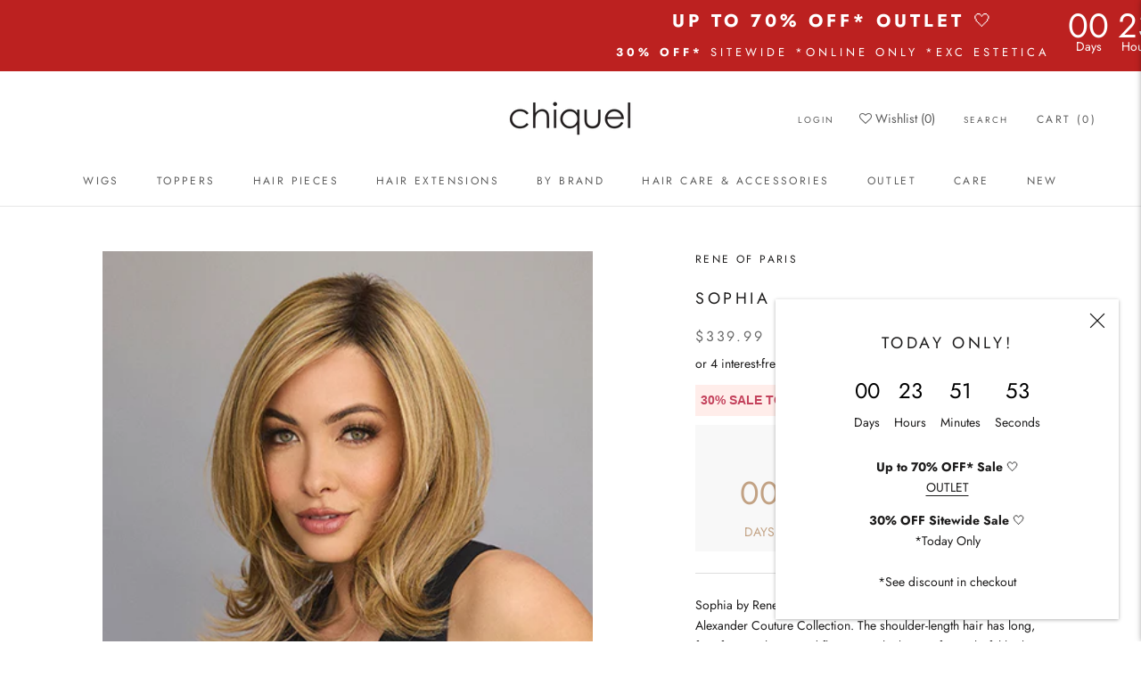

--- FILE ---
content_type: text/html; charset=utf-8
request_url: https://chiquel.com.au/products/sophia-2
body_size: 59526
content:
<!doctype html>

<html class="no-js" lang="en">
  <head>
    
    <!-- Google Tag Manager -->
	<script>(function(w,d,s,l,i){w[l]=w[l]||[];w[l].push({'gtm.start':
    new Date().getTime(),event:'gtm.js'});var f=d.getElementsByTagName(s)[0],
    j=d.createElement(s),dl=l!='dataLayer'?'&l='+l:'';j.async=true;j.src=
    'https://www.googletagmanager.com/gtm.js?id='+i+dl;f.parentNode.insertBefore(j,f);
    })(window,document,'script','dataLayer','GTM-529DTPK');
    </script>
    <!-- End Google Tag Manager -->
    
    <meta charset="utf-8"> 
    <meta http-equiv="X-UA-Compatible" content="IE=edge,chrome=1">
    <meta name="viewport" content="width=device-width, initial-scale=1.0, height=device-height, minimum-scale=1.0, maximum-scale=1.0">
    <meta name="theme-color" content="">

    <title>
      Sophia by Rene Of Paris Heat Friendly Synthetic Wig &ndash; CHIQUEL 
    </title>

     <!-- Pinterest Tag -->
      <script defer>
      !function(e){if(!window.pintrk){window.pintrk = function () {
      window.pintrk.queue.push(Array.prototype.slice.call(arguments))};var
        n=window.pintrk;n.queue=[],n.version="3.0";var
        t=document.createElement("script");t.async=!0,t.src=e;var
        r=document.getElementsByTagName("script")[0];
        r.parentNode.insertBefore(t,r)}}("https://s.pinimg.com/ct/core.js");
      pintrk('load', '2613426286203', {em: '<user_email_address>'});
      pintrk('page');
      </script>
      <noscript>
      <img height="1" width="1" style="display:none;" alt=""
        src="https://ct.pinterest.com/v3/?event=init&tid=2613426286203&pd[em]=<hashed_email_address>&noscript=1" />
      </noscript>
      <!-- end Pinterest Tag -->
<meta name="google-site-verification" content="0Ogpa5a_0ZhU1CFiunjpyjzEKsveqej1ZNfIZSocHO8" /><meta name="description" content="Sophia by Rene of Paris is a heat friendly synthetic wig from the Alexander Couture Collection. The shoulder-length hair has long, face-framing layers and flips out at the bottom for a playful look."><link rel="canonical" href="https://chiquel.com.au/products/sophia-2">
    <link rel="stylesheet" href="https://cdnjs.cloudflare.com/ajax/libs/font-awesome/4.7.0/css/font-awesome.min.css"><link rel="shortcut icon" href="//chiquel.com.au/cdn/shop/files/Chiquel-favicon_256x256_65080977-585f-40a0-b417-5b820deeaa34_96x.png?v=1678230916" type="image/png"><meta property="og:type" content="product">
  <meta property="og:title" content="Sophia"><meta property="og:image" content="http://chiquel.com.au/cdn/shop/files/Sophia-CinderToffee1.jpg?v=1755229299">
    <meta property="og:image:secure_url" content="https://chiquel.com.au/cdn/shop/files/Sophia-CinderToffee1.jpg?v=1755229299">
    <meta property="og:image:width" content="525">
    <meta property="og:image:height" content="700"><meta property="product:price:amount" content="339.99">
  <meta property="product:price:currency" content="AUD"><meta property="og:description" content="Sophia by Rene of Paris is a heat friendly synthetic wig from the Alexander Couture Collection. The shoulder-length hair has long, face-framing layers and flips out at the bottom for a playful look."><meta property="og:url" content="https://chiquel.com.au/products/sophia-2">
<meta property="og:site_name" content="CHIQUEL "><meta name="twitter:card" content="summary"><meta name="twitter:title" content="Sophia">
  <meta name="twitter:description" content="Sophia by Rene of Paris is a heat friendly synthetic wig from the Alexander Couture Collection. The shoulder-length hair has long, face-framing layers and flips out at the bottom for a playful look. The lace part and lace front create a natural appearance and realistic-looking hairline. You can even adjust the tabs in the back nape area for a comfortable fit.">
  <meta name="twitter:image" content="https://chiquel.com.au/cdn/shop/files/Sophia-CinderToffee1_600x600_crop_center.jpg?v=1755229299">
    <style>
  @font-face {
  font-family: Jost;
  font-weight: 400;
  font-style: normal;
  font-display: fallback;
  src: url("//chiquel.com.au/cdn/fonts/jost/jost_n4.d47a1b6347ce4a4c9f437608011273009d91f2b7.woff2") format("woff2"),
       url("//chiquel.com.au/cdn/fonts/jost/jost_n4.791c46290e672b3f85c3d1c651ef2efa3819eadd.woff") format("woff");
}

  @font-face {
  font-family: Jost;
  font-weight: 400;
  font-style: normal;
  font-display: fallback;
  src: url("//chiquel.com.au/cdn/fonts/jost/jost_n4.d47a1b6347ce4a4c9f437608011273009d91f2b7.woff2") format("woff2"),
       url("//chiquel.com.au/cdn/fonts/jost/jost_n4.791c46290e672b3f85c3d1c651ef2efa3819eadd.woff") format("woff");
}


  @font-face {
  font-family: Jost;
  font-weight: 700;
  font-style: normal;
  font-display: fallback;
  src: url("//chiquel.com.au/cdn/fonts/jost/jost_n7.921dc18c13fa0b0c94c5e2517ffe06139c3615a3.woff2") format("woff2"),
       url("//chiquel.com.au/cdn/fonts/jost/jost_n7.cbfc16c98c1e195f46c536e775e4e959c5f2f22b.woff") format("woff");
}

  @font-face {
  font-family: Jost;
  font-weight: 400;
  font-style: italic;
  font-display: fallback;
  src: url("//chiquel.com.au/cdn/fonts/jost/jost_i4.b690098389649750ada222b9763d55796c5283a5.woff2") format("woff2"),
       url("//chiquel.com.au/cdn/fonts/jost/jost_i4.fd766415a47e50b9e391ae7ec04e2ae25e7e28b0.woff") format("woff");
}

  @font-face {
  font-family: Jost;
  font-weight: 700;
  font-style: italic;
  font-display: fallback;
  src: url("//chiquel.com.au/cdn/fonts/jost/jost_i7.d8201b854e41e19d7ed9b1a31fe4fe71deea6d3f.woff2") format("woff2"),
       url("//chiquel.com.au/cdn/fonts/jost/jost_i7.eae515c34e26b6c853efddc3fc0c552e0de63757.woff") format("woff");
}


  :root {
    --heading-font-family : Jost, sans-serif;
    --heading-font-weight : 400;
    --heading-font-style  : normal;

    --text-font-family : Jost, sans-serif;
    --text-font-weight : 400;
    --text-font-style  : normal;

    --base-text-font-size   : 14px;
    --default-text-font-size: 14px;--background          : #ffffff;
    --background-rgb      : 255, 255, 255;
    --light-background    : #ffffff;
    --light-background-rgb: 255, 255, 255;
    --heading-color       : #1c1b1b;
    --text-color          : #1c1b1b;
    --text-color-rgb      : 28, 27, 27;
    --text-color-light    : #6a6a6a;
    --text-color-light-rgb: 106, 106, 106;
    --link-color          : #6a6a6a;
    --link-color-rgb      : 106, 106, 106;
    --border-color        : #dddddd;
    --border-color-rgb    : 221, 221, 221;

    --button-background    : #c2a284;
    --button-background-rgb: 194, 162, 132;
    --button-text-color    : #ffffff;

    --header-background       : #ffffff;
    --header-heading-color    : #5c5c5c;
    --header-light-text-color : #6a6a6a;
    --header-border-color     : #e7e7e7;

    --footer-background    : #ffffff;
    --footer-text-color    : #6a6a6a;
    --footer-heading-color : #1c1b1b;
    --footer-border-color  : #e9e9e9;

    --navigation-background      : #ffffff;
    --navigation-background-rgb  : 255, 255, 255;
    --navigation-text-color      : #1c1b1b;
    --navigation-text-color-light: rgba(28, 27, 27, 0.5);
    --navigation-border-color    : rgba(28, 27, 27, 0.25);

    --newsletter-popup-background     : #ffffff;
    --newsletter-popup-text-color     : #1c1b1b;
    --newsletter-popup-text-color-rgb : 28, 27, 27;

    --secondary-elements-background       : #1c1b1b;
    --secondary-elements-background-rgb   : 28, 27, 27;
    --secondary-elements-text-color       : #ffffff;
    --secondary-elements-text-color-light : rgba(255, 255, 255, 0.5);
    --secondary-elements-border-color     : rgba(255, 255, 255, 0.25);

    --product-sale-price-color    : #f94c43;
    --product-sale-price-color-rgb: 249, 76, 67;
    --product-star-rating: #f6a429;

    /* Shopify related variables */
    --payment-terms-background-color: #ffffff;

    /* Products */

    --horizontal-spacing-four-products-per-row: 40px;
        --horizontal-spacing-two-products-per-row : 40px;

    --vertical-spacing-four-products-per-row: 60px;
        --vertical-spacing-two-products-per-row : 75px;

    /* Animation */
    --drawer-transition-timing: cubic-bezier(0.645, 0.045, 0.355, 1);
    --header-base-height: 80px; /* We set a default for browsers that do not support CSS variables */

    /* Cursors */
    --cursor-zoom-in-svg    : url(//chiquel.com.au/cdn/shop/t/82/assets/cursor-zoom-in.svg?v=170532930330058140181672080359);
    --cursor-zoom-in-2x-svg : url(//chiquel.com.au/cdn/shop/t/82/assets/cursor-zoom-in-2x.svg?v=56685658183649387561672080359);
  }
</style>

<script>
  // IE11 does not have support for CSS variables, so we have to polyfill them
  if (!(((window || {}).CSS || {}).supports && window.CSS.supports('(--a: 0)'))) {
    const script = document.createElement('script');
    script.type = 'text/javascript';
    script.src = 'https://cdn.jsdelivr.net/npm/css-vars-ponyfill@2';
    script.onload = function() {
      cssVars({});
    };

    document.getElementsByTagName('head')[0].appendChild(script);
  }
</script>

    <script>window.performance && window.performance.mark && window.performance.mark('shopify.content_for_header.start');</script><meta name="google-site-verification" content="t7RjicJhsKS65j_5068BXHf4DjCLJSKASl1aNBD0C6U">
<meta id="shopify-digital-wallet" name="shopify-digital-wallet" content="/24710283311/digital_wallets/dialog">
<meta name="shopify-checkout-api-token" content="b1c11343cc87e82e8a7b8b5ea7358905">
<meta id="in-context-paypal-metadata" data-shop-id="24710283311" data-venmo-supported="false" data-environment="production" data-locale="en_US" data-paypal-v4="true" data-currency="AUD">
<link rel="alternate" type="application/json+oembed" href="https://chiquel.com.au/products/sophia-2.oembed">
<script async="async" src="/checkouts/internal/preloads.js?locale=en-AU"></script>
<link rel="preconnect" href="https://shop.app" crossorigin="anonymous">
<script async="async" src="https://shop.app/checkouts/internal/preloads.js?locale=en-AU&shop_id=24710283311" crossorigin="anonymous"></script>
<script id="apple-pay-shop-capabilities" type="application/json">{"shopId":24710283311,"countryCode":"AU","currencyCode":"AUD","merchantCapabilities":["supports3DS"],"merchantId":"gid:\/\/shopify\/Shop\/24710283311","merchantName":"CHIQUEL ","requiredBillingContactFields":["postalAddress","email","phone"],"requiredShippingContactFields":["postalAddress","email","phone"],"shippingType":"shipping","supportedNetworks":["visa","masterCard","amex","jcb"],"total":{"type":"pending","label":"CHIQUEL ","amount":"1.00"},"shopifyPaymentsEnabled":true,"supportsSubscriptions":true}</script>
<script id="shopify-features" type="application/json">{"accessToken":"b1c11343cc87e82e8a7b8b5ea7358905","betas":["rich-media-storefront-analytics"],"domain":"chiquel.com.au","predictiveSearch":true,"shopId":24710283311,"locale":"en"}</script>
<script>var Shopify = Shopify || {};
Shopify.shop = "chiquel-wigs.myshopify.com";
Shopify.locale = "en";
Shopify.currency = {"active":"AUD","rate":"1.0"};
Shopify.country = "AU";
Shopify.theme = {"name":"Outlet - OS 2.0","id":140450332975,"schema_name":"Prestige","schema_version":"5.7.0","theme_store_id":null,"role":"main"};
Shopify.theme.handle = "null";
Shopify.theme.style = {"id":null,"handle":null};
Shopify.cdnHost = "chiquel.com.au/cdn";
Shopify.routes = Shopify.routes || {};
Shopify.routes.root = "/";</script>
<script type="module">!function(o){(o.Shopify=o.Shopify||{}).modules=!0}(window);</script>
<script>!function(o){function n(){var o=[];function n(){o.push(Array.prototype.slice.apply(arguments))}return n.q=o,n}var t=o.Shopify=o.Shopify||{};t.loadFeatures=n(),t.autoloadFeatures=n()}(window);</script>
<script>
  window.ShopifyPay = window.ShopifyPay || {};
  window.ShopifyPay.apiHost = "shop.app\/pay";
  window.ShopifyPay.redirectState = null;
</script>
<script id="shop-js-analytics" type="application/json">{"pageType":"product"}</script>
<script defer="defer" async type="module" src="//chiquel.com.au/cdn/shopifycloud/shop-js/modules/v2/client.init-shop-cart-sync_BApSsMSl.en.esm.js"></script>
<script defer="defer" async type="module" src="//chiquel.com.au/cdn/shopifycloud/shop-js/modules/v2/chunk.common_CBoos6YZ.esm.js"></script>
<script type="module">
  await import("//chiquel.com.au/cdn/shopifycloud/shop-js/modules/v2/client.init-shop-cart-sync_BApSsMSl.en.esm.js");
await import("//chiquel.com.au/cdn/shopifycloud/shop-js/modules/v2/chunk.common_CBoos6YZ.esm.js");

  window.Shopify.SignInWithShop?.initShopCartSync?.({"fedCMEnabled":true,"windoidEnabled":true});

</script>
<script>
  window.Shopify = window.Shopify || {};
  if (!window.Shopify.featureAssets) window.Shopify.featureAssets = {};
  window.Shopify.featureAssets['shop-js'] = {"shop-cart-sync":["modules/v2/client.shop-cart-sync_DJczDl9f.en.esm.js","modules/v2/chunk.common_CBoos6YZ.esm.js"],"init-fed-cm":["modules/v2/client.init-fed-cm_BzwGC0Wi.en.esm.js","modules/v2/chunk.common_CBoos6YZ.esm.js"],"init-windoid":["modules/v2/client.init-windoid_BS26ThXS.en.esm.js","modules/v2/chunk.common_CBoos6YZ.esm.js"],"init-shop-email-lookup-coordinator":["modules/v2/client.init-shop-email-lookup-coordinator_DFwWcvrS.en.esm.js","modules/v2/chunk.common_CBoos6YZ.esm.js"],"shop-cash-offers":["modules/v2/client.shop-cash-offers_DthCPNIO.en.esm.js","modules/v2/chunk.common_CBoos6YZ.esm.js","modules/v2/chunk.modal_Bu1hFZFC.esm.js"],"shop-button":["modules/v2/client.shop-button_D_JX508o.en.esm.js","modules/v2/chunk.common_CBoos6YZ.esm.js"],"shop-toast-manager":["modules/v2/client.shop-toast-manager_tEhgP2F9.en.esm.js","modules/v2/chunk.common_CBoos6YZ.esm.js"],"avatar":["modules/v2/client.avatar_BTnouDA3.en.esm.js"],"pay-button":["modules/v2/client.pay-button_BuNmcIr_.en.esm.js","modules/v2/chunk.common_CBoos6YZ.esm.js"],"init-shop-cart-sync":["modules/v2/client.init-shop-cart-sync_BApSsMSl.en.esm.js","modules/v2/chunk.common_CBoos6YZ.esm.js"],"shop-login-button":["modules/v2/client.shop-login-button_DwLgFT0K.en.esm.js","modules/v2/chunk.common_CBoos6YZ.esm.js","modules/v2/chunk.modal_Bu1hFZFC.esm.js"],"init-customer-accounts-sign-up":["modules/v2/client.init-customer-accounts-sign-up_TlVCiykN.en.esm.js","modules/v2/client.shop-login-button_DwLgFT0K.en.esm.js","modules/v2/chunk.common_CBoos6YZ.esm.js","modules/v2/chunk.modal_Bu1hFZFC.esm.js"],"init-shop-for-new-customer-accounts":["modules/v2/client.init-shop-for-new-customer-accounts_DrjXSI53.en.esm.js","modules/v2/client.shop-login-button_DwLgFT0K.en.esm.js","modules/v2/chunk.common_CBoos6YZ.esm.js","modules/v2/chunk.modal_Bu1hFZFC.esm.js"],"init-customer-accounts":["modules/v2/client.init-customer-accounts_C0Oh2ljF.en.esm.js","modules/v2/client.shop-login-button_DwLgFT0K.en.esm.js","modules/v2/chunk.common_CBoos6YZ.esm.js","modules/v2/chunk.modal_Bu1hFZFC.esm.js"],"shop-follow-button":["modules/v2/client.shop-follow-button_C5D3XtBb.en.esm.js","modules/v2/chunk.common_CBoos6YZ.esm.js","modules/v2/chunk.modal_Bu1hFZFC.esm.js"],"checkout-modal":["modules/v2/client.checkout-modal_8TC_1FUY.en.esm.js","modules/v2/chunk.common_CBoos6YZ.esm.js","modules/v2/chunk.modal_Bu1hFZFC.esm.js"],"lead-capture":["modules/v2/client.lead-capture_D-pmUjp9.en.esm.js","modules/v2/chunk.common_CBoos6YZ.esm.js","modules/v2/chunk.modal_Bu1hFZFC.esm.js"],"shop-login":["modules/v2/client.shop-login_BmtnoEUo.en.esm.js","modules/v2/chunk.common_CBoos6YZ.esm.js","modules/v2/chunk.modal_Bu1hFZFC.esm.js"],"payment-terms":["modules/v2/client.payment-terms_BHOWV7U_.en.esm.js","modules/v2/chunk.common_CBoos6YZ.esm.js","modules/v2/chunk.modal_Bu1hFZFC.esm.js"]};
</script>
<script>(function() {
  var isLoaded = false;
  function asyncLoad() {
    if (isLoaded) return;
    isLoaded = true;
    var urls = ["https:\/\/d23dclunsivw3h.cloudfront.net\/redirect-app.js?shop=chiquel-wigs.myshopify.com","https:\/\/s3.amazonaws.com\/verge-shopify\/verge-json-ld.js?shop=chiquel-wigs.myshopify.com","https:\/\/cdn.shopify.com\/s\/files\/1\/0247\/1028\/3311\/t\/80\/assets\/globo.filter.init.js?shop=chiquel-wigs.myshopify.com","https:\/\/app.trtleapp.com\/scripts\/trtle.js?shop=chiquel-wigs.myshopify.com","https:\/\/dyuszqdfuyvqq.cloudfront.net\/packs\/mf_embed_v8.js?mf_token=3f5824d5-57ad-4c31-9d01-b123ee801f57\u0026shop=chiquel-wigs.myshopify.com","\/\/swymv3free-01.azureedge.net\/code\/swym-shopify.js?shop=chiquel-wigs.myshopify.com","https:\/\/static.klaviyo.com\/onsite\/js\/klaviyo.js?company_id=UabWCG\u0026shop=chiquel-wigs.myshopify.com","https:\/\/static.ablestar.app\/link-manager\/404-tracker\/24710283311\/64b075b7-e44c-4610-9776-e0e12ab7e4cd.js?shop=chiquel-wigs.myshopify.com"];
    for (var i = 0; i < urls.length; i++) {
      var s = document.createElement('script');
      s.type = 'text/javascript';
      s.async = true;
      s.src = urls[i];
      var x = document.getElementsByTagName('script')[0];
      x.parentNode.insertBefore(s, x);
    }
  };
  if(window.attachEvent) {
    window.attachEvent('onload', asyncLoad);
  } else {
    window.addEventListener('load', asyncLoad, false);
  }
})();</script>
<script id="__st">var __st={"a":24710283311,"offset":39600,"reqid":"239b68b7-5b18-4f94-9edc-b91910b1ce23-1768925271","pageurl":"chiquel.com.au\/products\/sophia-2","u":"18046fc97ae9","p":"product","rtyp":"product","rid":10147759554863};</script>
<script>window.ShopifyPaypalV4VisibilityTracking = true;</script>
<script id="captcha-bootstrap">!function(){'use strict';const t='contact',e='account',n='new_comment',o=[[t,t],['blogs',n],['comments',n],[t,'customer']],c=[[e,'customer_login'],[e,'guest_login'],[e,'recover_customer_password'],[e,'create_customer']],r=t=>t.map((([t,e])=>`form[action*='/${t}']:not([data-nocaptcha='true']) input[name='form_type'][value='${e}']`)).join(','),a=t=>()=>t?[...document.querySelectorAll(t)].map((t=>t.form)):[];function s(){const t=[...o],e=r(t);return a(e)}const i='password',u='form_key',d=['recaptcha-v3-token','g-recaptcha-response','h-captcha-response',i],f=()=>{try{return window.sessionStorage}catch{return}},m='__shopify_v',_=t=>t.elements[u];function p(t,e,n=!1){try{const o=window.sessionStorage,c=JSON.parse(o.getItem(e)),{data:r}=function(t){const{data:e,action:n}=t;return t[m]||n?{data:e,action:n}:{data:t,action:n}}(c);for(const[e,n]of Object.entries(r))t.elements[e]&&(t.elements[e].value=n);n&&o.removeItem(e)}catch(o){console.error('form repopulation failed',{error:o})}}const l='form_type',E='cptcha';function T(t){t.dataset[E]=!0}const w=window,h=w.document,L='Shopify',v='ce_forms',y='captcha';let A=!1;((t,e)=>{const n=(g='f06e6c50-85a8-45c8-87d0-21a2b65856fe',I='https://cdn.shopify.com/shopifycloud/storefront-forms-hcaptcha/ce_storefront_forms_captcha_hcaptcha.v1.5.2.iife.js',D={infoText:'Protected by hCaptcha',privacyText:'Privacy',termsText:'Terms'},(t,e,n)=>{const o=w[L][v],c=o.bindForm;if(c)return c(t,g,e,D).then(n);var r;o.q.push([[t,g,e,D],n]),r=I,A||(h.body.append(Object.assign(h.createElement('script'),{id:'captcha-provider',async:!0,src:r})),A=!0)});var g,I,D;w[L]=w[L]||{},w[L][v]=w[L][v]||{},w[L][v].q=[],w[L][y]=w[L][y]||{},w[L][y].protect=function(t,e){n(t,void 0,e),T(t)},Object.freeze(w[L][y]),function(t,e,n,w,h,L){const[v,y,A,g]=function(t,e,n){const i=e?o:[],u=t?c:[],d=[...i,...u],f=r(d),m=r(i),_=r(d.filter((([t,e])=>n.includes(e))));return[a(f),a(m),a(_),s()]}(w,h,L),I=t=>{const e=t.target;return e instanceof HTMLFormElement?e:e&&e.form},D=t=>v().includes(t);t.addEventListener('submit',(t=>{const e=I(t);if(!e)return;const n=D(e)&&!e.dataset.hcaptchaBound&&!e.dataset.recaptchaBound,o=_(e),c=g().includes(e)&&(!o||!o.value);(n||c)&&t.preventDefault(),c&&!n&&(function(t){try{if(!f())return;!function(t){const e=f();if(!e)return;const n=_(t);if(!n)return;const o=n.value;o&&e.removeItem(o)}(t);const e=Array.from(Array(32),(()=>Math.random().toString(36)[2])).join('');!function(t,e){_(t)||t.append(Object.assign(document.createElement('input'),{type:'hidden',name:u})),t.elements[u].value=e}(t,e),function(t,e){const n=f();if(!n)return;const o=[...t.querySelectorAll(`input[type='${i}']`)].map((({name:t})=>t)),c=[...d,...o],r={};for(const[a,s]of new FormData(t).entries())c.includes(a)||(r[a]=s);n.setItem(e,JSON.stringify({[m]:1,action:t.action,data:r}))}(t,e)}catch(e){console.error('failed to persist form',e)}}(e),e.submit())}));const S=(t,e)=>{t&&!t.dataset[E]&&(n(t,e.some((e=>e===t))),T(t))};for(const o of['focusin','change'])t.addEventListener(o,(t=>{const e=I(t);D(e)&&S(e,y())}));const B=e.get('form_key'),M=e.get(l),P=B&&M;t.addEventListener('DOMContentLoaded',(()=>{const t=y();if(P)for(const e of t)e.elements[l].value===M&&p(e,B);[...new Set([...A(),...v().filter((t=>'true'===t.dataset.shopifyCaptcha))])].forEach((e=>S(e,t)))}))}(h,new URLSearchParams(w.location.search),n,t,e,['guest_login'])})(!0,!0)}();</script>
<script integrity="sha256-4kQ18oKyAcykRKYeNunJcIwy7WH5gtpwJnB7kiuLZ1E=" data-source-attribution="shopify.loadfeatures" defer="defer" src="//chiquel.com.au/cdn/shopifycloud/storefront/assets/storefront/load_feature-a0a9edcb.js" crossorigin="anonymous"></script>
<script crossorigin="anonymous" defer="defer" src="//chiquel.com.au/cdn/shopifycloud/storefront/assets/shopify_pay/storefront-65b4c6d7.js?v=20250812"></script>
<script data-source-attribution="shopify.dynamic_checkout.dynamic.init">var Shopify=Shopify||{};Shopify.PaymentButton=Shopify.PaymentButton||{isStorefrontPortableWallets:!0,init:function(){window.Shopify.PaymentButton.init=function(){};var t=document.createElement("script");t.src="https://chiquel.com.au/cdn/shopifycloud/portable-wallets/latest/portable-wallets.en.js",t.type="module",document.head.appendChild(t)}};
</script>
<script data-source-attribution="shopify.dynamic_checkout.buyer_consent">
  function portableWalletsHideBuyerConsent(e){var t=document.getElementById("shopify-buyer-consent"),n=document.getElementById("shopify-subscription-policy-button");t&&n&&(t.classList.add("hidden"),t.setAttribute("aria-hidden","true"),n.removeEventListener("click",e))}function portableWalletsShowBuyerConsent(e){var t=document.getElementById("shopify-buyer-consent"),n=document.getElementById("shopify-subscription-policy-button");t&&n&&(t.classList.remove("hidden"),t.removeAttribute("aria-hidden"),n.addEventListener("click",e))}window.Shopify?.PaymentButton&&(window.Shopify.PaymentButton.hideBuyerConsent=portableWalletsHideBuyerConsent,window.Shopify.PaymentButton.showBuyerConsent=portableWalletsShowBuyerConsent);
</script>
<script data-source-attribution="shopify.dynamic_checkout.cart.bootstrap">document.addEventListener("DOMContentLoaded",(function(){function t(){return document.querySelector("shopify-accelerated-checkout-cart, shopify-accelerated-checkout")}if(t())Shopify.PaymentButton.init();else{new MutationObserver((function(e,n){t()&&(Shopify.PaymentButton.init(),n.disconnect())})).observe(document.body,{childList:!0,subtree:!0})}}));
</script>
<link id="shopify-accelerated-checkout-styles" rel="stylesheet" media="screen" href="https://chiquel.com.au/cdn/shopifycloud/portable-wallets/latest/accelerated-checkout-backwards-compat.css" crossorigin="anonymous">
<style id="shopify-accelerated-checkout-cart">
        #shopify-buyer-consent {
  margin-top: 1em;
  display: inline-block;
  width: 100%;
}

#shopify-buyer-consent.hidden {
  display: none;
}

#shopify-subscription-policy-button {
  background: none;
  border: none;
  padding: 0;
  text-decoration: underline;
  font-size: inherit;
  cursor: pointer;
}

#shopify-subscription-policy-button::before {
  box-shadow: none;
}

      </style>

<script>window.performance && window.performance.mark && window.performance.mark('shopify.content_for_header.end');</script>

    <link rel="stylesheet" href="//chiquel.com.au/cdn/shop/t/82/assets/theme.css?v=159830109689839628461706797579">
    <link rel="stylesheet" href="//chiquel.com.au/cdn/shop/t/82/assets/custom.css?v=29749481123614973311702396064">
    <link rel="stylesheet" href="//chiquel.com.au/cdn/shop/t/82/assets/discount.css?v=85112595046181917101675179878">

    <script>// This allows to expose several variables to the global scope, to be used in scripts
      window.theme = {
        pageType: "product",
        moneyFormat: "${{amount}}",
        moneyWithCurrencyFormat: "${{amount}} AUD",
        currencyCodeEnabled: false,
        productImageSize: "tall",
        searchMode: "product",
        showPageTransition: false,
        showElementStaggering: true,
        showImageZooming: true
      };

      window.routes = {
        rootUrl: "\/",
        rootUrlWithoutSlash: '',
        cartUrl: "\/cart",
        cartAddUrl: "\/cart\/add",
        cartChangeUrl: "\/cart\/change",
        searchUrl: "\/search",
        productRecommendationsUrl: "\/recommendations\/products"
      };

      window.languages = {
        cartAddNote: "Add Order Note",
        cartEditNote: "Edit Order Note",
        productImageLoadingError: "This image could not be loaded. Please try to reload the page.",
        productFormAddToCart: "Add to cart",
        productFormUnavailable: "Unavailable",
        productFormSoldOut: "Sold Out",
        shippingEstimatorOneResult: "1 option available:",
        shippingEstimatorMoreResults: "{{count}} options available:",
        shippingEstimatorNoResults: "No shipping could be found"
      };

      window.lazySizesConfig = {
        loadHidden: false,
        hFac: 0.5,
        expFactor: 2,
        ricTimeout: 150,
        lazyClass: 'Image--lazyLoad',
        loadingClass: 'Image--lazyLoading',
        loadedClass: 'Image--lazyLoaded'
      };

      document.documentElement.className = document.documentElement.className.replace('no-js', 'js');
      document.documentElement.style.setProperty('--window-height', window.innerHeight + 'px');

      // We do a quick detection of some features (we could use Modernizr but for so little...)
      (function() {
        document.documentElement.className += ((window.CSS && window.CSS.supports('(position: sticky) or (position: -webkit-sticky)')) ? ' supports-sticky' : ' no-supports-sticky');
        document.documentElement.className += (window.matchMedia('(-moz-touch-enabled: 1), (hover: none)')).matches ? ' no-supports-hover' : ' supports-hover';
      }());

      
    </script>

    <script src="//chiquel.com.au/cdn/shop/t/82/assets/lazysizes.min.js?v=174358363404432586981672080359" async></script><script src="//chiquel.com.au/cdn/shop/t/82/assets/libs.min.js?v=26178543184394469741672080359" defer></script>
    <script src="//chiquel.com.au/cdn/shop/t/82/assets/theme.js?v=21463320872666538901707116635" defer></script>
    <script src="//chiquel.com.au/cdn/shop/t/82/assets/custom.js?v=26378033165258366031702396045" defer></script>

    <script>
      (function () {
        window.onpageshow = function() {
          if (window.theme.showPageTransition) {
            var pageTransition = document.querySelector('.PageTransition');

            if (pageTransition) {
              pageTransition.style.visibility = 'visible';
              pageTransition.style.opacity = '0';
            }
          }

          // When the page is loaded from the cache, we have to reload the cart content
          document.documentElement.dispatchEvent(new CustomEvent('cart:refresh', {
            bubbles: true
          }));
        };
      })();
    </script>

    
  <script type="application/ld+json">
  {
    "@context": "http://schema.org",
    "@type": "Product",
    "offers": [{
          "@type": "Offer",
          "name": "dark chocolate",
          "availability":"https://schema.org/InStock",
          "price": 339.99,
          "priceCurrency": "AUD",
          "priceValidUntil": "2026-01-31","sku": "665f0d96824e7","url": "/products/sophia-2?variant=49982992384303"
        },
{
          "@type": "Offer",
          "name": "chocolate frost rooted",
          "availability":"https://schema.org/InStock",
          "price": 339.99,
          "priceCurrency": "AUD",
          "priceValidUntil": "2026-01-31","sku": "665f0d92d6380","url": "/products/sophia-2?variant=49982992417071"
        },
{
          "@type": "Offer",
          "name": "ginger brown",
          "availability":"https://schema.org/InStock",
          "price": 339.99,
          "priceCurrency": "AUD",
          "priceValidUntil": "2026-01-31","sku": "665f0d9720510","url": "/products/sophia-2?variant=49982992449839"
        },
{
          "@type": "Offer",
          "name": "coffee latte",
          "availability":"https://schema.org/InStock",
          "price": 339.99,
          "priceCurrency": "AUD",
          "priceValidUntil": "2026-01-31","sku": "665f0d9422847","url": "/products/sophia-2?variant=49982992482607"
        },
{
          "@type": "Offer",
          "name": "mochaccino rooted",
          "availability":"https://schema.org/InStock",
          "price": 339.99,
          "priceCurrency": "AUD",
          "priceValidUntil": "2026-01-31","sku": "665f0d990bca1","url": "/products/sophia-2?variant=49982992515375"
        },
{
          "@type": "Offer",
          "name": "marble brown",
          "availability":"https://schema.org/InStock",
          "price": 339.99,
          "priceCurrency": "AUD",
          "priceValidUntil": "2026-01-31","sku": "665f0d9863d08","url": "/products/sophia-2?variant=49982992548143"
        },
{
          "@type": "Offer",
          "name": "cherry merlot",
          "availability":"https://schema.org/InStock",
          "price": 339.99,
          "priceCurrency": "AUD",
          "priceValidUntil": "2026-01-31","sku": "665f0d922543d","url": "/products/sophia-2?variant=49982992580911"
        },
{
          "@type": "Offer",
          "name": "autumn sunrise",
          "availability":"https://schema.org/InStock",
          "price": 339.99,
          "priceCurrency": "AUD",
          "priceValidUntil": "2026-01-31","sku": "665f0d8f9c341","url": "/products/sophia-2?variant=49982992613679"
        },
{
          "@type": "Offer",
          "name": "henna red rooted",
          "availability":"https://schema.org/InStock",
          "price": 339.99,
          "priceCurrency": "AUD",
          "priceValidUntil": "2026-01-31","sku": "665f0d97bbf10","url": "/products/sophia-2?variant=49982992646447"
        },
{
          "@type": "Offer",
          "name": "creamy toffee",
          "availability":"https://schema.org/InStock",
          "price": 339.99,
          "priceCurrency": "AUD",
          "priceValidUntil": "2026-01-31","sku": "665f0d956d394","url": "/products/sophia-2?variant=49982992679215"
        },
{
          "@type": "Offer",
          "name": "caramel swirl",
          "availability":"https://schema.org/InStock",
          "price": 339.99,
          "priceCurrency": "AUD",
          "priceValidUntil": "2026-01-31","sku": "665f0d919469d","url": "/products/sophia-2?variant=49982992711983"
        },
{
          "@type": "Offer",
          "name": "buttercream blonde",
          "availability":"https://schema.org/InStock",
          "price": 339.99,
          "priceCurrency": "AUD",
          "priceValidUntil": "2026-01-31","sku": "665f0d904499c","url": "/products/sophia-2?variant=49982992744751"
        },
{
          "@type": "Offer",
          "name": "cinder toffee rooted",
          "availability":"https://schema.org/InStock",
          "price": 339.99,
          "priceCurrency": "AUD",
          "priceValidUntil": "2026-01-31","sku": "665f0d9382c76","url": "/products/sophia-2?variant=49982992777519"
        },
{
          "@type": "Offer",
          "name": "creamy blond",
          "availability":"https://schema.org/InStock",
          "price": 339.99,
          "priceCurrency": "AUD",
          "priceValidUntil": "2026-01-31","sku": "665f0d94d0175","url": "/products/sophia-2?variant=49982992810287"
        },
{
          "@type": "Offer",
          "name": "silver frost",
          "availability":"https://schema.org/InStock",
          "price": 339.99,
          "priceCurrency": "AUD",
          "priceValidUntil": "2026-01-31","sku": "665f0d9ae09b5","url": "/products/sophia-2?variant=49982992843055"
        },
{
          "@type": "Offer",
          "name": "silver brown mr",
          "availability":"https://schema.org/InStock",
          "price": 339.99,
          "priceCurrency": "AUD",
          "priceValidUntil": "2026-01-31","sku": "665f0d9a3cafc","url": "/products/sophia-2?variant=49982992875823"
        },
{
          "@type": "Offer",
          "name": "canyon stone",
          "availability":"https://schema.org/InStock",
          "price": 339.99,
          "priceCurrency": "AUD",
          "priceValidUntil": "2026-01-31","sku": "665f0d90e1047","url": "/products/sophia-2?variant=49982992908591"
        },
{
          "@type": "Offer",
          "name": "salt and pepper mr",
          "availability":"https://schema.org/InStock",
          "price": 339.99,
          "priceCurrency": "AUD",
          "priceValidUntil": "2026-01-31","sku": "665f0d99ad4f4","url": "/products/sophia-2?variant=49982992941359"
        }
],
      "gtin12": "694483869195",
      "productId": "694483869195",
    "brand": {
      "name": "Rene Of Paris"
    },
    "name": "Sophia",
    "description": "Sophia by Rene of Paris is a heat friendly synthetic wig from the Alexander Couture Collection. The shoulder-length hair has long, face-framing layers and flips out at the bottom for a playful look. The lace part and lace front create a natural appearance and realistic-looking hairline. You can even adjust the tabs in the back nape area for a comfortable fit.",
    "category": "",
    "url": "/products/sophia-2",
    "sku": "665f0d96824e7",
    "image": {
      "@type": "ImageObject",
      "url": "https://chiquel.com.au/cdn/shop/files/Sophia-CinderToffee1_1024x.jpg?v=1755229299",
      "image": "https://chiquel.com.au/cdn/shop/files/Sophia-CinderToffee1_1024x.jpg?v=1755229299",
      "name": "Sophia",
      "width": "1024",
      "height": "1024"
    }
  }
  </script>



  <script type="application/ld+json">
  {
    "@context": "http://schema.org",
    "@type": "BreadcrumbList",
  "itemListElement": [{
      "@type": "ListItem",
      "position": 1,
      "name": "Home",
      "item": "https://chiquel.com.au"
    },{
          "@type": "ListItem",
          "position": 2,
          "name": "Sophia",
          "item": "https://chiquel.com.au/products/sophia-2"
        }]
  }
  </script>

    <script src="https://ajax.googleapis.com/ajax/libs/jquery/3.6.0/jquery.min.js"></script>

    <!-- Affirm -->
<script>
_affirm_config = {
   public_api_key:  "MM28JJYQ3Z47QQ8H",
   script:          "https://cdn1.affirm.com/js/v2/affirm.js"
};
(function(l,g,m,e,a,f,b){var d,c=l[m]||{},h=document.createElement(f),n=document.getElementsByTagName(f)[0],k=function(a,b,c){return function(){a[b]._.push([c,arguments])}};c[e]=k(c,e,"set");d=c[e];c[a]={};c[a]._=[];d._=[];c[a][b]=k(c,a,b);a=0;for(b="set add save post open empty reset on off trigger ready setProduct".split(" ");a<b.length;a++)d[b[a]]=k(c,e,b[a]);a=0;for(b=["get","token","url","items"];a<b.length;a++)d[b[a]]=function(){};h.async=!0;h.src=g[f];n.parentNode.insertBefore(h,n);delete g[f];d(g);l[m]=c})(window,_affirm_config,"affirm","checkout","ui","script","ready");
// Use your live public API Key and https://cdn1.affirm.com/js/v2/affirm.js script to point to Affirm production environment.
</script>
<!-- End Affirm -->
    
  

<!-- BEGIN app block: shopify://apps/klaviyo-email-marketing-sms/blocks/klaviyo-onsite-embed/2632fe16-c075-4321-a88b-50b567f42507 -->












  <script async src="https://static.klaviyo.com/onsite/js/UabWCG/klaviyo.js?company_id=UabWCG"></script>
  <script>!function(){if(!window.klaviyo){window._klOnsite=window._klOnsite||[];try{window.klaviyo=new Proxy({},{get:function(n,i){return"push"===i?function(){var n;(n=window._klOnsite).push.apply(n,arguments)}:function(){for(var n=arguments.length,o=new Array(n),w=0;w<n;w++)o[w]=arguments[w];var t="function"==typeof o[o.length-1]?o.pop():void 0,e=new Promise((function(n){window._klOnsite.push([i].concat(o,[function(i){t&&t(i),n(i)}]))}));return e}}})}catch(n){window.klaviyo=window.klaviyo||[],window.klaviyo.push=function(){var n;(n=window._klOnsite).push.apply(n,arguments)}}}}();</script>

  
    <script id="viewed_product">
      if (item == null) {
        var _learnq = _learnq || [];

        var MetafieldReviews = null
        var MetafieldYotpoRating = null
        var MetafieldYotpoCount = null
        var MetafieldLooxRating = null
        var MetafieldLooxCount = null
        var okendoProduct = null
        var okendoProductReviewCount = null
        var okendoProductReviewAverageValue = null
        try {
          // The following fields are used for Customer Hub recently viewed in order to add reviews.
          // This information is not part of __kla_viewed. Instead, it is part of __kla_viewed_reviewed_items
          MetafieldReviews = {};
          MetafieldYotpoRating = null
          MetafieldYotpoCount = null
          MetafieldLooxRating = null
          MetafieldLooxCount = null

          okendoProduct = null
          // If the okendo metafield is not legacy, it will error, which then requires the new json formatted data
          if (okendoProduct && 'error' in okendoProduct) {
            okendoProduct = null
          }
          okendoProductReviewCount = okendoProduct ? okendoProduct.reviewCount : null
          okendoProductReviewAverageValue = okendoProduct ? okendoProduct.reviewAverageValue : null
        } catch (error) {
          console.error('Error in Klaviyo onsite reviews tracking:', error);
        }

        var item = {
          Name: "Sophia",
          ProductID: 10147759554863,
          Categories: ["25% OFF - Rene of Paris \/ Alexander Couture \/ Noriko \/ Amore \/ Orchid \/ Fair Fashion \/ GABOR \/ HAIRDO \/ HIM \/ RAQUEL WELCH","25% off Rene of Paris \/ Alexander Couture \/ Noriko \/ Amore \/ Orchid \/ Fair Fashion","All Products","All Products - NO ELLEN WILLE","All Products - NO HAIRUWEAR","All Products - NO JON RENAU\/EASIHAIR","All products no clearance","Blonde Wigs","Brunette Wigs","Grey Wigs","Lace Front Wigs","Mid Length Wigs","NEW","Red Wigs","RENE OF PARIS","rene of paris wigs","Rooted Wigs","SALE ITEMS","Straight Wigs","SYNTHETIC HAIR","Women","Women Wigs"],
          ImageURL: "https://chiquel.com.au/cdn/shop/files/Sophia-CinderToffee1_grande.jpg?v=1755229299",
          URL: "https://chiquel.com.au/products/sophia-2",
          Brand: "Rene Of Paris",
          Price: "$339.99",
          Value: "339.99",
          CompareAtPrice: "$0.00"
        };
        _learnq.push(['track', 'Viewed Product', item]);
        _learnq.push(['trackViewedItem', {
          Title: item.Name,
          ItemId: item.ProductID,
          Categories: item.Categories,
          ImageUrl: item.ImageURL,
          Url: item.URL,
          Metadata: {
            Brand: item.Brand,
            Price: item.Price,
            Value: item.Value,
            CompareAtPrice: item.CompareAtPrice
          },
          metafields:{
            reviews: MetafieldReviews,
            yotpo:{
              rating: MetafieldYotpoRating,
              count: MetafieldYotpoCount,
            },
            loox:{
              rating: MetafieldLooxRating,
              count: MetafieldLooxCount,
            },
            okendo: {
              rating: okendoProductReviewAverageValue,
              count: okendoProductReviewCount,
            }
          }
        }]);
      }
    </script>
  




  <script>
    window.klaviyoReviewsProductDesignMode = false
  </script>







<!-- END app block --><!-- BEGIN app block: shopify://apps/gift-box/blocks/head/f53ea332-e066-453a-9116-800349284dfb --><script>
const isProductPage = window.location.pathname.includes("/products/");

// Allow redirect only on product pages.
if (isProductPage) {
  const GHOST_PRODUCT_TYPE = "giftbox_ghost_product";
  // Use product handle to check the type of the product.
  const product_type = "";
  if (product_type == GHOST_PRODUCT_TYPE) {
    // Redirect to the GP parent URL stored in the GP's metafields.
    const parent_product_url = '';
    if (parent_product_url === null || parent_product_url === '') {
      window.location.replace("/");
    } else {
      window.location.replace(parent_product_url);
    }
  }
}
</script>

<script
  src="https://giftbox.ds-cdn.com/static/main.js?shop=chiquel-wigs.myshopify.com"

  async

></script>


<!-- END app block --><link href="https://cdn.shopify.com/extensions/019b7315-273a-71f2-af67-0d43dab6018a/iwish-633/assets/main.505ed1e9.chunk.css" rel="stylesheet" type="text/css" media="all">
<link href="https://monorail-edge.shopifysvc.com" rel="dns-prefetch">
<script>(function(){if ("sendBeacon" in navigator && "performance" in window) {try {var session_token_from_headers = performance.getEntriesByType('navigation')[0].serverTiming.find(x => x.name == '_s').description;} catch {var session_token_from_headers = undefined;}var session_cookie_matches = document.cookie.match(/_shopify_s=([^;]*)/);var session_token_from_cookie = session_cookie_matches && session_cookie_matches.length === 2 ? session_cookie_matches[1] : "";var session_token = session_token_from_headers || session_token_from_cookie || "";function handle_abandonment_event(e) {var entries = performance.getEntries().filter(function(entry) {return /monorail-edge.shopifysvc.com/.test(entry.name);});if (!window.abandonment_tracked && entries.length === 0) {window.abandonment_tracked = true;var currentMs = Date.now();var navigation_start = performance.timing.navigationStart;var payload = {shop_id: 24710283311,url: window.location.href,navigation_start,duration: currentMs - navigation_start,session_token,page_type: "product"};window.navigator.sendBeacon("https://monorail-edge.shopifysvc.com/v1/produce", JSON.stringify({schema_id: "online_store_buyer_site_abandonment/1.1",payload: payload,metadata: {event_created_at_ms: currentMs,event_sent_at_ms: currentMs}}));}}window.addEventListener('pagehide', handle_abandonment_event);}}());</script>
<script id="web-pixels-manager-setup">(function e(e,d,r,n,o){if(void 0===o&&(o={}),!Boolean(null===(a=null===(i=window.Shopify)||void 0===i?void 0:i.analytics)||void 0===a?void 0:a.replayQueue)){var i,a;window.Shopify=window.Shopify||{};var t=window.Shopify;t.analytics=t.analytics||{};var s=t.analytics;s.replayQueue=[],s.publish=function(e,d,r){return s.replayQueue.push([e,d,r]),!0};try{self.performance.mark("wpm:start")}catch(e){}var l=function(){var e={modern:/Edge?\/(1{2}[4-9]|1[2-9]\d|[2-9]\d{2}|\d{4,})\.\d+(\.\d+|)|Firefox\/(1{2}[4-9]|1[2-9]\d|[2-9]\d{2}|\d{4,})\.\d+(\.\d+|)|Chrom(ium|e)\/(9{2}|\d{3,})\.\d+(\.\d+|)|(Maci|X1{2}).+ Version\/(15\.\d+|(1[6-9]|[2-9]\d|\d{3,})\.\d+)([,.]\d+|)( \(\w+\)|)( Mobile\/\w+|) Safari\/|Chrome.+OPR\/(9{2}|\d{3,})\.\d+\.\d+|(CPU[ +]OS|iPhone[ +]OS|CPU[ +]iPhone|CPU IPhone OS|CPU iPad OS)[ +]+(15[._]\d+|(1[6-9]|[2-9]\d|\d{3,})[._]\d+)([._]\d+|)|Android:?[ /-](13[3-9]|1[4-9]\d|[2-9]\d{2}|\d{4,})(\.\d+|)(\.\d+|)|Android.+Firefox\/(13[5-9]|1[4-9]\d|[2-9]\d{2}|\d{4,})\.\d+(\.\d+|)|Android.+Chrom(ium|e)\/(13[3-9]|1[4-9]\d|[2-9]\d{2}|\d{4,})\.\d+(\.\d+|)|SamsungBrowser\/([2-9]\d|\d{3,})\.\d+/,legacy:/Edge?\/(1[6-9]|[2-9]\d|\d{3,})\.\d+(\.\d+|)|Firefox\/(5[4-9]|[6-9]\d|\d{3,})\.\d+(\.\d+|)|Chrom(ium|e)\/(5[1-9]|[6-9]\d|\d{3,})\.\d+(\.\d+|)([\d.]+$|.*Safari\/(?![\d.]+ Edge\/[\d.]+$))|(Maci|X1{2}).+ Version\/(10\.\d+|(1[1-9]|[2-9]\d|\d{3,})\.\d+)([,.]\d+|)( \(\w+\)|)( Mobile\/\w+|) Safari\/|Chrome.+OPR\/(3[89]|[4-9]\d|\d{3,})\.\d+\.\d+|(CPU[ +]OS|iPhone[ +]OS|CPU[ +]iPhone|CPU IPhone OS|CPU iPad OS)[ +]+(10[._]\d+|(1[1-9]|[2-9]\d|\d{3,})[._]\d+)([._]\d+|)|Android:?[ /-](13[3-9]|1[4-9]\d|[2-9]\d{2}|\d{4,})(\.\d+|)(\.\d+|)|Mobile Safari.+OPR\/([89]\d|\d{3,})\.\d+\.\d+|Android.+Firefox\/(13[5-9]|1[4-9]\d|[2-9]\d{2}|\d{4,})\.\d+(\.\d+|)|Android.+Chrom(ium|e)\/(13[3-9]|1[4-9]\d|[2-9]\d{2}|\d{4,})\.\d+(\.\d+|)|Android.+(UC? ?Browser|UCWEB|U3)[ /]?(15\.([5-9]|\d{2,})|(1[6-9]|[2-9]\d|\d{3,})\.\d+)\.\d+|SamsungBrowser\/(5\.\d+|([6-9]|\d{2,})\.\d+)|Android.+MQ{2}Browser\/(14(\.(9|\d{2,})|)|(1[5-9]|[2-9]\d|\d{3,})(\.\d+|))(\.\d+|)|K[Aa][Ii]OS\/(3\.\d+|([4-9]|\d{2,})\.\d+)(\.\d+|)/},d=e.modern,r=e.legacy,n=navigator.userAgent;return n.match(d)?"modern":n.match(r)?"legacy":"unknown"}(),u="modern"===l?"modern":"legacy",c=(null!=n?n:{modern:"",legacy:""})[u],f=function(e){return[e.baseUrl,"/wpm","/b",e.hashVersion,"modern"===e.buildTarget?"m":"l",".js"].join("")}({baseUrl:d,hashVersion:r,buildTarget:u}),m=function(e){var d=e.version,r=e.bundleTarget,n=e.surface,o=e.pageUrl,i=e.monorailEndpoint;return{emit:function(e){var a=e.status,t=e.errorMsg,s=(new Date).getTime(),l=JSON.stringify({metadata:{event_sent_at_ms:s},events:[{schema_id:"web_pixels_manager_load/3.1",payload:{version:d,bundle_target:r,page_url:o,status:a,surface:n,error_msg:t},metadata:{event_created_at_ms:s}}]});if(!i)return console&&console.warn&&console.warn("[Web Pixels Manager] No Monorail endpoint provided, skipping logging."),!1;try{return self.navigator.sendBeacon.bind(self.navigator)(i,l)}catch(e){}var u=new XMLHttpRequest;try{return u.open("POST",i,!0),u.setRequestHeader("Content-Type","text/plain"),u.send(l),!0}catch(e){return console&&console.warn&&console.warn("[Web Pixels Manager] Got an unhandled error while logging to Monorail."),!1}}}}({version:r,bundleTarget:l,surface:e.surface,pageUrl:self.location.href,monorailEndpoint:e.monorailEndpoint});try{o.browserTarget=l,function(e){var d=e.src,r=e.async,n=void 0===r||r,o=e.onload,i=e.onerror,a=e.sri,t=e.scriptDataAttributes,s=void 0===t?{}:t,l=document.createElement("script"),u=document.querySelector("head"),c=document.querySelector("body");if(l.async=n,l.src=d,a&&(l.integrity=a,l.crossOrigin="anonymous"),s)for(var f in s)if(Object.prototype.hasOwnProperty.call(s,f))try{l.dataset[f]=s[f]}catch(e){}if(o&&l.addEventListener("load",o),i&&l.addEventListener("error",i),u)u.appendChild(l);else{if(!c)throw new Error("Did not find a head or body element to append the script");c.appendChild(l)}}({src:f,async:!0,onload:function(){if(!function(){var e,d;return Boolean(null===(d=null===(e=window.Shopify)||void 0===e?void 0:e.analytics)||void 0===d?void 0:d.initialized)}()){var d=window.webPixelsManager.init(e)||void 0;if(d){var r=window.Shopify.analytics;r.replayQueue.forEach((function(e){var r=e[0],n=e[1],o=e[2];d.publishCustomEvent(r,n,o)})),r.replayQueue=[],r.publish=d.publishCustomEvent,r.visitor=d.visitor,r.initialized=!0}}},onerror:function(){return m.emit({status:"failed",errorMsg:"".concat(f," has failed to load")})},sri:function(e){var d=/^sha384-[A-Za-z0-9+/=]+$/;return"string"==typeof e&&d.test(e)}(c)?c:"",scriptDataAttributes:o}),m.emit({status:"loading"})}catch(e){m.emit({status:"failed",errorMsg:(null==e?void 0:e.message)||"Unknown error"})}}})({shopId: 24710283311,storefrontBaseUrl: "https://chiquel.com.au",extensionsBaseUrl: "https://extensions.shopifycdn.com/cdn/shopifycloud/web-pixels-manager",monorailEndpoint: "https://monorail-edge.shopifysvc.com/unstable/produce_batch",surface: "storefront-renderer",enabledBetaFlags: ["2dca8a86"],webPixelsConfigList: [{"id":"2083062063","configuration":"{\"accountID\":\"UabWCG\",\"webPixelConfig\":\"eyJlbmFibGVBZGRlZFRvQ2FydEV2ZW50cyI6IHRydWV9\"}","eventPayloadVersion":"v1","runtimeContext":"STRICT","scriptVersion":"524f6c1ee37bacdca7657a665bdca589","type":"APP","apiClientId":123074,"privacyPurposes":["ANALYTICS","MARKETING"],"dataSharingAdjustments":{"protectedCustomerApprovalScopes":["read_customer_address","read_customer_email","read_customer_name","read_customer_personal_data","read_customer_phone"]}},{"id":"824279343","configuration":"{\"config\":\"{\\\"pixel_id\\\":\\\"G-CJNLBX6R65\\\",\\\"target_country\\\":\\\"AU\\\",\\\"gtag_events\\\":[{\\\"type\\\":\\\"purchase\\\",\\\"action_label\\\":\\\"G-CJNLBX6R65\\\"},{\\\"type\\\":\\\"page_view\\\",\\\"action_label\\\":\\\"G-CJNLBX6R65\\\"},{\\\"type\\\":\\\"view_item\\\",\\\"action_label\\\":\\\"G-CJNLBX6R65\\\"},{\\\"type\\\":\\\"search\\\",\\\"action_label\\\":\\\"G-CJNLBX6R65\\\"},{\\\"type\\\":\\\"add_to_cart\\\",\\\"action_label\\\":\\\"G-CJNLBX6R65\\\"},{\\\"type\\\":\\\"begin_checkout\\\",\\\"action_label\\\":\\\"G-CJNLBX6R65\\\"},{\\\"type\\\":\\\"add_payment_info\\\",\\\"action_label\\\":\\\"G-CJNLBX6R65\\\"}],\\\"enable_monitoring_mode\\\":false}\"}","eventPayloadVersion":"v1","runtimeContext":"OPEN","scriptVersion":"b2a88bafab3e21179ed38636efcd8a93","type":"APP","apiClientId":1780363,"privacyPurposes":[],"dataSharingAdjustments":{"protectedCustomerApprovalScopes":["read_customer_address","read_customer_email","read_customer_name","read_customer_personal_data","read_customer_phone"]}},{"id":"739606831","configuration":"{\"accountID\":\"1848772\"}","eventPayloadVersion":"v1","runtimeContext":"STRICT","scriptVersion":"ed3c6558f0043e768e4ded8973c679b4","type":"APP","apiClientId":4870017,"privacyPurposes":["ANALYTICS","MARKETING","SALE_OF_DATA"],"dataSharingAdjustments":{"protectedCustomerApprovalScopes":["read_customer_email","read_customer_personal_data"]}},{"id":"664469807","configuration":"{\"pixelCode\":\"C261G35V02KTD5721TRG\"}","eventPayloadVersion":"v1","runtimeContext":"STRICT","scriptVersion":"22e92c2ad45662f435e4801458fb78cc","type":"APP","apiClientId":4383523,"privacyPurposes":["ANALYTICS","MARKETING","SALE_OF_DATA"],"dataSharingAdjustments":{"protectedCustomerApprovalScopes":["read_customer_address","read_customer_email","read_customer_name","read_customer_personal_data","read_customer_phone"]}},{"id":"385909039","configuration":"{\"pixel_id\":\"774528430022343\",\"pixel_type\":\"facebook_pixel\",\"metaapp_system_user_token\":\"-\"}","eventPayloadVersion":"v1","runtimeContext":"OPEN","scriptVersion":"ca16bc87fe92b6042fbaa3acc2fbdaa6","type":"APP","apiClientId":2329312,"privacyPurposes":["ANALYTICS","MARKETING","SALE_OF_DATA"],"dataSharingAdjustments":{"protectedCustomerApprovalScopes":["read_customer_address","read_customer_email","read_customer_name","read_customer_personal_data","read_customer_phone"]}},{"id":"shopify-app-pixel","configuration":"{}","eventPayloadVersion":"v1","runtimeContext":"STRICT","scriptVersion":"0450","apiClientId":"shopify-pixel","type":"APP","privacyPurposes":["ANALYTICS","MARKETING"]},{"id":"shopify-custom-pixel","eventPayloadVersion":"v1","runtimeContext":"LAX","scriptVersion":"0450","apiClientId":"shopify-pixel","type":"CUSTOM","privacyPurposes":["ANALYTICS","MARKETING"]}],isMerchantRequest: false,initData: {"shop":{"name":"CHIQUEL ","paymentSettings":{"currencyCode":"AUD"},"myshopifyDomain":"chiquel-wigs.myshopify.com","countryCode":"AU","storefrontUrl":"https:\/\/chiquel.com.au"},"customer":null,"cart":null,"checkout":null,"productVariants":[{"price":{"amount":339.99,"currencyCode":"AUD"},"product":{"title":"Sophia","vendor":"Rene Of Paris","id":"10147759554863","untranslatedTitle":"Sophia","url":"\/products\/sophia-2","type":""},"id":"49982992384303","image":{"src":"\/\/chiquel.com.au\/cdn\/shop\/files\/Sophia-CinderToffee1.jpg?v=1755229299"},"sku":"665f0d96824e7","title":"dark chocolate","untranslatedTitle":"dark chocolate"},{"price":{"amount":339.99,"currencyCode":"AUD"},"product":{"title":"Sophia","vendor":"Rene Of Paris","id":"10147759554863","untranslatedTitle":"Sophia","url":"\/products\/sophia-2","type":""},"id":"49982992417071","image":{"src":"\/\/chiquel.com.au\/cdn\/shop\/files\/Sophia-CinderToffee1.jpg?v=1755229299"},"sku":"665f0d92d6380","title":"chocolate frost rooted","untranslatedTitle":"chocolate frost rooted"},{"price":{"amount":339.99,"currencyCode":"AUD"},"product":{"title":"Sophia","vendor":"Rene Of Paris","id":"10147759554863","untranslatedTitle":"Sophia","url":"\/products\/sophia-2","type":""},"id":"49982992449839","image":{"src":"\/\/chiquel.com.au\/cdn\/shop\/files\/Sophia-CinderToffee1.jpg?v=1755229299"},"sku":"665f0d9720510","title":"ginger brown","untranslatedTitle":"ginger brown"},{"price":{"amount":339.99,"currencyCode":"AUD"},"product":{"title":"Sophia","vendor":"Rene Of Paris","id":"10147759554863","untranslatedTitle":"Sophia","url":"\/products\/sophia-2","type":""},"id":"49982992482607","image":{"src":"\/\/chiquel.com.au\/cdn\/shop\/files\/Sophia-CinderToffee1.jpg?v=1755229299"},"sku":"665f0d9422847","title":"coffee latte","untranslatedTitle":"coffee latte"},{"price":{"amount":339.99,"currencyCode":"AUD"},"product":{"title":"Sophia","vendor":"Rene Of Paris","id":"10147759554863","untranslatedTitle":"Sophia","url":"\/products\/sophia-2","type":""},"id":"49982992515375","image":{"src":"\/\/chiquel.com.au\/cdn\/shop\/files\/Sophia-CinderToffee1.jpg?v=1755229299"},"sku":"665f0d990bca1","title":"mochaccino rooted","untranslatedTitle":"mochaccino rooted"},{"price":{"amount":339.99,"currencyCode":"AUD"},"product":{"title":"Sophia","vendor":"Rene Of Paris","id":"10147759554863","untranslatedTitle":"Sophia","url":"\/products\/sophia-2","type":""},"id":"49982992548143","image":{"src":"\/\/chiquel.com.au\/cdn\/shop\/files\/Sophia-CinderToffee1.jpg?v=1755229299"},"sku":"665f0d9863d08","title":"marble brown","untranslatedTitle":"marble brown"},{"price":{"amount":339.99,"currencyCode":"AUD"},"product":{"title":"Sophia","vendor":"Rene Of Paris","id":"10147759554863","untranslatedTitle":"Sophia","url":"\/products\/sophia-2","type":""},"id":"49982992580911","image":{"src":"\/\/chiquel.com.au\/cdn\/shop\/files\/Sophia-CinderToffee1.jpg?v=1755229299"},"sku":"665f0d922543d","title":"cherry merlot","untranslatedTitle":"cherry merlot"},{"price":{"amount":339.99,"currencyCode":"AUD"},"product":{"title":"Sophia","vendor":"Rene Of Paris","id":"10147759554863","untranslatedTitle":"Sophia","url":"\/products\/sophia-2","type":""},"id":"49982992613679","image":{"src":"\/\/chiquel.com.au\/cdn\/shop\/files\/Sophia-CinderToffee1.jpg?v=1755229299"},"sku":"665f0d8f9c341","title":"autumn sunrise","untranslatedTitle":"autumn sunrise"},{"price":{"amount":339.99,"currencyCode":"AUD"},"product":{"title":"Sophia","vendor":"Rene Of Paris","id":"10147759554863","untranslatedTitle":"Sophia","url":"\/products\/sophia-2","type":""},"id":"49982992646447","image":{"src":"\/\/chiquel.com.au\/cdn\/shop\/files\/Sophia-CinderToffee1.jpg?v=1755229299"},"sku":"665f0d97bbf10","title":"henna red rooted","untranslatedTitle":"henna red rooted"},{"price":{"amount":339.99,"currencyCode":"AUD"},"product":{"title":"Sophia","vendor":"Rene Of Paris","id":"10147759554863","untranslatedTitle":"Sophia","url":"\/products\/sophia-2","type":""},"id":"49982992679215","image":{"src":"\/\/chiquel.com.au\/cdn\/shop\/files\/Sophia-CinderToffee1.jpg?v=1755229299"},"sku":"665f0d956d394","title":"creamy toffee","untranslatedTitle":"creamy toffee"},{"price":{"amount":339.99,"currencyCode":"AUD"},"product":{"title":"Sophia","vendor":"Rene Of Paris","id":"10147759554863","untranslatedTitle":"Sophia","url":"\/products\/sophia-2","type":""},"id":"49982992711983","image":{"src":"\/\/chiquel.com.au\/cdn\/shop\/files\/Sophia-CinderToffee1.jpg?v=1755229299"},"sku":"665f0d919469d","title":"caramel swirl","untranslatedTitle":"caramel swirl"},{"price":{"amount":339.99,"currencyCode":"AUD"},"product":{"title":"Sophia","vendor":"Rene Of Paris","id":"10147759554863","untranslatedTitle":"Sophia","url":"\/products\/sophia-2","type":""},"id":"49982992744751","image":{"src":"\/\/chiquel.com.au\/cdn\/shop\/files\/Sophia-CinderToffee1.jpg?v=1755229299"},"sku":"665f0d904499c","title":"buttercream blonde","untranslatedTitle":"buttercream blonde"},{"price":{"amount":339.99,"currencyCode":"AUD"},"product":{"title":"Sophia","vendor":"Rene Of Paris","id":"10147759554863","untranslatedTitle":"Sophia","url":"\/products\/sophia-2","type":""},"id":"49982992777519","image":{"src":"\/\/chiquel.com.au\/cdn\/shop\/files\/Sophia-CinderToffee1.jpg?v=1755229299"},"sku":"665f0d9382c76","title":"cinder toffee rooted","untranslatedTitle":"cinder toffee rooted"},{"price":{"amount":339.99,"currencyCode":"AUD"},"product":{"title":"Sophia","vendor":"Rene Of Paris","id":"10147759554863","untranslatedTitle":"Sophia","url":"\/products\/sophia-2","type":""},"id":"49982992810287","image":{"src":"\/\/chiquel.com.au\/cdn\/shop\/files\/Sophia-CinderToffee1.jpg?v=1755229299"},"sku":"665f0d94d0175","title":"creamy blond","untranslatedTitle":"creamy blond"},{"price":{"amount":339.99,"currencyCode":"AUD"},"product":{"title":"Sophia","vendor":"Rene Of Paris","id":"10147759554863","untranslatedTitle":"Sophia","url":"\/products\/sophia-2","type":""},"id":"49982992843055","image":{"src":"\/\/chiquel.com.au\/cdn\/shop\/files\/Sophia-CinderToffee1.jpg?v=1755229299"},"sku":"665f0d9ae09b5","title":"silver frost","untranslatedTitle":"silver frost"},{"price":{"amount":339.99,"currencyCode":"AUD"},"product":{"title":"Sophia","vendor":"Rene Of Paris","id":"10147759554863","untranslatedTitle":"Sophia","url":"\/products\/sophia-2","type":""},"id":"49982992875823","image":{"src":"\/\/chiquel.com.au\/cdn\/shop\/files\/Sophia-CinderToffee1.jpg?v=1755229299"},"sku":"665f0d9a3cafc","title":"silver brown mr","untranslatedTitle":"silver brown mr"},{"price":{"amount":339.99,"currencyCode":"AUD"},"product":{"title":"Sophia","vendor":"Rene Of Paris","id":"10147759554863","untranslatedTitle":"Sophia","url":"\/products\/sophia-2","type":""},"id":"49982992908591","image":{"src":"\/\/chiquel.com.au\/cdn\/shop\/files\/Sophia-CinderToffee1.jpg?v=1755229299"},"sku":"665f0d90e1047","title":"canyon stone","untranslatedTitle":"canyon stone"},{"price":{"amount":339.99,"currencyCode":"AUD"},"product":{"title":"Sophia","vendor":"Rene Of Paris","id":"10147759554863","untranslatedTitle":"Sophia","url":"\/products\/sophia-2","type":""},"id":"49982992941359","image":{"src":"\/\/chiquel.com.au\/cdn\/shop\/files\/Sophia-CinderToffee1.jpg?v=1755229299"},"sku":"665f0d99ad4f4","title":"salt and pepper mr","untranslatedTitle":"salt and pepper mr"}],"purchasingCompany":null},},"https://chiquel.com.au/cdn","fcfee988w5aeb613cpc8e4bc33m6693e112",{"modern":"","legacy":""},{"shopId":"24710283311","storefrontBaseUrl":"https:\/\/chiquel.com.au","extensionBaseUrl":"https:\/\/extensions.shopifycdn.com\/cdn\/shopifycloud\/web-pixels-manager","surface":"storefront-renderer","enabledBetaFlags":"[\"2dca8a86\"]","isMerchantRequest":"false","hashVersion":"fcfee988w5aeb613cpc8e4bc33m6693e112","publish":"custom","events":"[[\"page_viewed\",{}],[\"product_viewed\",{\"productVariant\":{\"price\":{\"amount\":339.99,\"currencyCode\":\"AUD\"},\"product\":{\"title\":\"Sophia\",\"vendor\":\"Rene Of Paris\",\"id\":\"10147759554863\",\"untranslatedTitle\":\"Sophia\",\"url\":\"\/products\/sophia-2\",\"type\":\"\"},\"id\":\"49982992384303\",\"image\":{\"src\":\"\/\/chiquel.com.au\/cdn\/shop\/files\/Sophia-CinderToffee1.jpg?v=1755229299\"},\"sku\":\"665f0d96824e7\",\"title\":\"dark chocolate\",\"untranslatedTitle\":\"dark chocolate\"}}]]"});</script><script>
  window.ShopifyAnalytics = window.ShopifyAnalytics || {};
  window.ShopifyAnalytics.meta = window.ShopifyAnalytics.meta || {};
  window.ShopifyAnalytics.meta.currency = 'AUD';
  var meta = {"product":{"id":10147759554863,"gid":"gid:\/\/shopify\/Product\/10147759554863","vendor":"Rene Of Paris","type":"","handle":"sophia-2","variants":[{"id":49982992384303,"price":33999,"name":"Sophia - dark chocolate","public_title":"dark chocolate","sku":"665f0d96824e7"},{"id":49982992417071,"price":33999,"name":"Sophia - chocolate frost rooted","public_title":"chocolate frost rooted","sku":"665f0d92d6380"},{"id":49982992449839,"price":33999,"name":"Sophia - ginger brown","public_title":"ginger brown","sku":"665f0d9720510"},{"id":49982992482607,"price":33999,"name":"Sophia - coffee latte","public_title":"coffee latte","sku":"665f0d9422847"},{"id":49982992515375,"price":33999,"name":"Sophia - mochaccino rooted","public_title":"mochaccino rooted","sku":"665f0d990bca1"},{"id":49982992548143,"price":33999,"name":"Sophia - marble brown","public_title":"marble brown","sku":"665f0d9863d08"},{"id":49982992580911,"price":33999,"name":"Sophia - cherry merlot","public_title":"cherry merlot","sku":"665f0d922543d"},{"id":49982992613679,"price":33999,"name":"Sophia - autumn sunrise","public_title":"autumn sunrise","sku":"665f0d8f9c341"},{"id":49982992646447,"price":33999,"name":"Sophia - henna red rooted","public_title":"henna red rooted","sku":"665f0d97bbf10"},{"id":49982992679215,"price":33999,"name":"Sophia - creamy toffee","public_title":"creamy toffee","sku":"665f0d956d394"},{"id":49982992711983,"price":33999,"name":"Sophia - caramel swirl","public_title":"caramel swirl","sku":"665f0d919469d"},{"id":49982992744751,"price":33999,"name":"Sophia - buttercream blonde","public_title":"buttercream blonde","sku":"665f0d904499c"},{"id":49982992777519,"price":33999,"name":"Sophia - cinder toffee rooted","public_title":"cinder toffee rooted","sku":"665f0d9382c76"},{"id":49982992810287,"price":33999,"name":"Sophia - creamy blond","public_title":"creamy blond","sku":"665f0d94d0175"},{"id":49982992843055,"price":33999,"name":"Sophia - silver frost","public_title":"silver frost","sku":"665f0d9ae09b5"},{"id":49982992875823,"price":33999,"name":"Sophia - silver brown mr","public_title":"silver brown mr","sku":"665f0d9a3cafc"},{"id":49982992908591,"price":33999,"name":"Sophia - canyon stone","public_title":"canyon stone","sku":"665f0d90e1047"},{"id":49982992941359,"price":33999,"name":"Sophia - salt and pepper mr","public_title":"salt and pepper mr","sku":"665f0d99ad4f4"}],"remote":false},"page":{"pageType":"product","resourceType":"product","resourceId":10147759554863,"requestId":"239b68b7-5b18-4f94-9edc-b91910b1ce23-1768925271"}};
  for (var attr in meta) {
    window.ShopifyAnalytics.meta[attr] = meta[attr];
  }
</script>
<script class="analytics">
  (function () {
    var customDocumentWrite = function(content) {
      var jquery = null;

      if (window.jQuery) {
        jquery = window.jQuery;
      } else if (window.Checkout && window.Checkout.$) {
        jquery = window.Checkout.$;
      }

      if (jquery) {
        jquery('body').append(content);
      }
    };

    var hasLoggedConversion = function(token) {
      if (token) {
        return document.cookie.indexOf('loggedConversion=' + token) !== -1;
      }
      return false;
    }

    var setCookieIfConversion = function(token) {
      if (token) {
        var twoMonthsFromNow = new Date(Date.now());
        twoMonthsFromNow.setMonth(twoMonthsFromNow.getMonth() + 2);

        document.cookie = 'loggedConversion=' + token + '; expires=' + twoMonthsFromNow;
      }
    }

    var trekkie = window.ShopifyAnalytics.lib = window.trekkie = window.trekkie || [];
    if (trekkie.integrations) {
      return;
    }
    trekkie.methods = [
      'identify',
      'page',
      'ready',
      'track',
      'trackForm',
      'trackLink'
    ];
    trekkie.factory = function(method) {
      return function() {
        var args = Array.prototype.slice.call(arguments);
        args.unshift(method);
        trekkie.push(args);
        return trekkie;
      };
    };
    for (var i = 0; i < trekkie.methods.length; i++) {
      var key = trekkie.methods[i];
      trekkie[key] = trekkie.factory(key);
    }
    trekkie.load = function(config) {
      trekkie.config = config || {};
      trekkie.config.initialDocumentCookie = document.cookie;
      var first = document.getElementsByTagName('script')[0];
      var script = document.createElement('script');
      script.type = 'text/javascript';
      script.onerror = function(e) {
        var scriptFallback = document.createElement('script');
        scriptFallback.type = 'text/javascript';
        scriptFallback.onerror = function(error) {
                var Monorail = {
      produce: function produce(monorailDomain, schemaId, payload) {
        var currentMs = new Date().getTime();
        var event = {
          schema_id: schemaId,
          payload: payload,
          metadata: {
            event_created_at_ms: currentMs,
            event_sent_at_ms: currentMs
          }
        };
        return Monorail.sendRequest("https://" + monorailDomain + "/v1/produce", JSON.stringify(event));
      },
      sendRequest: function sendRequest(endpointUrl, payload) {
        // Try the sendBeacon API
        if (window && window.navigator && typeof window.navigator.sendBeacon === 'function' && typeof window.Blob === 'function' && !Monorail.isIos12()) {
          var blobData = new window.Blob([payload], {
            type: 'text/plain'
          });

          if (window.navigator.sendBeacon(endpointUrl, blobData)) {
            return true;
          } // sendBeacon was not successful

        } // XHR beacon

        var xhr = new XMLHttpRequest();

        try {
          xhr.open('POST', endpointUrl);
          xhr.setRequestHeader('Content-Type', 'text/plain');
          xhr.send(payload);
        } catch (e) {
          console.log(e);
        }

        return false;
      },
      isIos12: function isIos12() {
        return window.navigator.userAgent.lastIndexOf('iPhone; CPU iPhone OS 12_') !== -1 || window.navigator.userAgent.lastIndexOf('iPad; CPU OS 12_') !== -1;
      }
    };
    Monorail.produce('monorail-edge.shopifysvc.com',
      'trekkie_storefront_load_errors/1.1',
      {shop_id: 24710283311,
      theme_id: 140450332975,
      app_name: "storefront",
      context_url: window.location.href,
      source_url: "//chiquel.com.au/cdn/s/trekkie.storefront.cd680fe47e6c39ca5d5df5f0a32d569bc48c0f27.min.js"});

        };
        scriptFallback.async = true;
        scriptFallback.src = '//chiquel.com.au/cdn/s/trekkie.storefront.cd680fe47e6c39ca5d5df5f0a32d569bc48c0f27.min.js';
        first.parentNode.insertBefore(scriptFallback, first);
      };
      script.async = true;
      script.src = '//chiquel.com.au/cdn/s/trekkie.storefront.cd680fe47e6c39ca5d5df5f0a32d569bc48c0f27.min.js';
      first.parentNode.insertBefore(script, first);
    };
    trekkie.load(
      {"Trekkie":{"appName":"storefront","development":false,"defaultAttributes":{"shopId":24710283311,"isMerchantRequest":null,"themeId":140450332975,"themeCityHash":"2397704723656952582","contentLanguage":"en","currency":"AUD","eventMetadataId":"136228c5-b2fe-47c5-9811-6512a4fe108f"},"isServerSideCookieWritingEnabled":true,"monorailRegion":"shop_domain","enabledBetaFlags":["65f19447"]},"Session Attribution":{},"S2S":{"facebookCapiEnabled":true,"source":"trekkie-storefront-renderer","apiClientId":580111}}
    );

    var loaded = false;
    trekkie.ready(function() {
      if (loaded) return;
      loaded = true;

      window.ShopifyAnalytics.lib = window.trekkie;

      var originalDocumentWrite = document.write;
      document.write = customDocumentWrite;
      try { window.ShopifyAnalytics.merchantGoogleAnalytics.call(this); } catch(error) {};
      document.write = originalDocumentWrite;

      window.ShopifyAnalytics.lib.page(null,{"pageType":"product","resourceType":"product","resourceId":10147759554863,"requestId":"239b68b7-5b18-4f94-9edc-b91910b1ce23-1768925271","shopifyEmitted":true});

      var match = window.location.pathname.match(/checkouts\/(.+)\/(thank_you|post_purchase)/)
      var token = match? match[1]: undefined;
      if (!hasLoggedConversion(token)) {
        setCookieIfConversion(token);
        window.ShopifyAnalytics.lib.track("Viewed Product",{"currency":"AUD","variantId":49982992384303,"productId":10147759554863,"productGid":"gid:\/\/shopify\/Product\/10147759554863","name":"Sophia - dark chocolate","price":"339.99","sku":"665f0d96824e7","brand":"Rene Of Paris","variant":"dark chocolate","category":"","nonInteraction":true,"remote":false},undefined,undefined,{"shopifyEmitted":true});
      window.ShopifyAnalytics.lib.track("monorail:\/\/trekkie_storefront_viewed_product\/1.1",{"currency":"AUD","variantId":49982992384303,"productId":10147759554863,"productGid":"gid:\/\/shopify\/Product\/10147759554863","name":"Sophia - dark chocolate","price":"339.99","sku":"665f0d96824e7","brand":"Rene Of Paris","variant":"dark chocolate","category":"","nonInteraction":true,"remote":false,"referer":"https:\/\/chiquel.com.au\/products\/sophia-2"});
      }
    });


        var eventsListenerScript = document.createElement('script');
        eventsListenerScript.async = true;
        eventsListenerScript.src = "//chiquel.com.au/cdn/shopifycloud/storefront/assets/shop_events_listener-3da45d37.js";
        document.getElementsByTagName('head')[0].appendChild(eventsListenerScript);

})();</script>
  <script>
  if (!window.ga || (window.ga && typeof window.ga !== 'function')) {
    window.ga = function ga() {
      (window.ga.q = window.ga.q || []).push(arguments);
      if (window.Shopify && window.Shopify.analytics && typeof window.Shopify.analytics.publish === 'function') {
        window.Shopify.analytics.publish("ga_stub_called", {}, {sendTo: "google_osp_migration"});
      }
      console.error("Shopify's Google Analytics stub called with:", Array.from(arguments), "\nSee https://help.shopify.com/manual/promoting-marketing/pixels/pixel-migration#google for more information.");
    };
    if (window.Shopify && window.Shopify.analytics && typeof window.Shopify.analytics.publish === 'function') {
      window.Shopify.analytics.publish("ga_stub_initialized", {}, {sendTo: "google_osp_migration"});
    }
  }
</script>
<script
  defer
  src="https://chiquel.com.au/cdn/shopifycloud/perf-kit/shopify-perf-kit-3.0.4.min.js"
  data-application="storefront-renderer"
  data-shop-id="24710283311"
  data-render-region="gcp-us-central1"
  data-page-type="product"
  data-theme-instance-id="140450332975"
  data-theme-name="Prestige"
  data-theme-version="5.7.0"
  data-monorail-region="shop_domain"
  data-resource-timing-sampling-rate="10"
  data-shs="true"
  data-shs-beacon="true"
  data-shs-export-with-fetch="true"
  data-shs-logs-sample-rate="1"
  data-shs-beacon-endpoint="https://chiquel.com.au/api/collect"
></script>
</head><body class="prestige--v4 features--heading-small features--heading-uppercase features--show-image-zooming features--show-element-staggering  template-product">
    <!-- Google Tag Manager (noscript) -->
    <noscript><iframe src="https://www.googletagmanager.com/ns.html?id=GTM-529DTPK"
    height="0" width="0" style="display:none;visibility:hidden"></iframe></noscript>
    <!-- End Google Tag Manager (noscript) --><svg class="u-visually-hidden">
      <linearGradient id="rating-star-gradient-half">
        <stop offset="50%" stop-color="var(--product-star-rating)" />
        <stop offset="50%" stop-color="var(--text-color-light)" />
      </linearGradient>
    </svg>

    <a class="PageSkipLink u-visually-hidden" href="#main">Skip to content</a>
    <span class="LoadingBar"></span>
    <div class="PageOverlay"></div><div id="shopify-section-popup" class="shopify-section">
  <div id="wrapper-timer-pop-0a7f73a7-8e29-413a-9bf0-d42b1acec2c1-1">
      <aside class="NewsletterPopup" data-section-id="0a7f73a7-8e29-413a-9bf0-d42b1acec2c1" data-section-type="newsletter-popup" data-section-settings='
        {
          "apparitionDelay": 5,
          "showOnlyOnce": true,
          "popupPeriod": 0
        }
      ' aria-hidden="true">
        <button class="NewsletterPopup__Close" data-action="close-popup" aria-label="Close"><svg class="Icon Icon--close " role="presentation" viewBox="0 0 16 14">
      <path d="M15 0L1 14m14 0L1 0" stroke="currentColor" fill="none" fill-rule="evenodd"></path>
    </svg></button><h2 class="NewsletterPopup__Heading Heading u-h2">TODAY ONLY!</h2><style>
          #wrapper-timer-pop-0a7f73a7-8e29-413a-9bf0-d42b1acec2c1-1 {
            margin: 0 auto;
          }
          .dis_pop_none{
            display:none !important;
          }
          #countdown-pop {
            background: transparent;
            margin: 0 auto;
          }
          #countdown-pop h3 { 
            text-align: center;
            margin-bottom: 0;
            font-size: 24px;
            font-family: inherit;
            font-weight: 700;
            letter-spacing: 1px;
          }
          #wrapper-counter-list-pop{ 
            display: flex;
            align-items: center;
            justify-content: center;
          }
          #countdown-pop li {
            font-size: 14px;
            list-style-type: none;
            padding: 4px 8px;
            text-transform: capitalize;
            text-align: center;
          }
          #countdown-pop li span {
            font-size: 24px;
            display: flex;
            justify-content: center;
            align-items: center;
            color: #000000;
            margin: 0 auto;
            margin-bottom: 5px;
          }
          @media (max-width: 560px) {
            #wrapper-counter-list-pop li {
              font-size: 12px;
              width: 40%;
              margin: 2px;
            }    
            #countdown-pop li span {
              font-size: 18px;
            }
          }
          </style>
          
          <div class="container-timer">
            <div id="countdown-pop">
            
             <ul id="wrapper-counter-list-pop">
               <li><span id="days-0a7f73a7-8e29-413a-9bf0-d42b1acec2c1-1"></span>Days</li>
               <li><span id="hours-0a7f73a7-8e29-413a-9bf0-d42b1acec2c1-1"></span>Hours</li>
               <li><span id="minutes-0a7f73a7-8e29-413a-9bf0-d42b1acec2c1-1"></span>Minutes</li>
               <li><span id="seconds-0a7f73a7-8e29-413a-9bf0-d42b1acec2c1-1"></span>Seconds</li>
             </ul>
            </div>
          </div>
          
          <script>    
              (function () {
                const second_p = 1000,
                      minute_p = second_p * 60,
                      hour_p = minute_p * 60,
                      day_p = hour_p * 24;
              
                let coming_timer_p = "January 22, 2026 03:00 GMT+11",
                    countdown_p = new Date(coming_timer_p).getTime(),
                    xp = setInterval(function() {    
              
                      let now_p = new Date().getTime(),
                          distance_p = countdown_p - now_p;

                      var day_popup = Math.floor(distance_p / (day_p));
                      day_popup = parseInt(day_popup);
                      if(day_popup < 10 ){
                        day_popup = day_popup.toString();
                        day_popup = "0"+day_popup;
                      }

                      var hour_popup = Math.floor((distance_p % (day_p)) / (hour_p));
                      hour_popup = parseInt(hour_popup);
                      if(hour_popup < 10 ){
                        hour_popup = hour_popup.toString();
                        hour_popup = "0"+hour_popup;
                      }

                      var min_popup = Math.floor((distance_p % (hour_p)) / (minute_p));
                      min_popup = parseInt(min_popup);
                      if(min_popup < 10 ){
                        min_popup = min_popup.toString();
                        min_popup = "0"+min_popup;
                      }

                      var sec_popup = Math.floor((distance_p % (minute_p)) / second_p);
                      sec_popup = parseInt(sec_popup);
                      if(sec_popup < 10 ){
                        sec_popup = sec_popup.toString();
                        sec_popup = "0"+sec_popup;
                      }
              
                      document.getElementById("days-0a7f73a7-8e29-413a-9bf0-d42b1acec2c1-1").innerText = day_popup,
                      document.getElementById("hours-0a7f73a7-8e29-413a-9bf0-d42b1acec2c1-1").innerText = hour_popup,
                      document.getElementById("minutes-0a7f73a7-8e29-413a-9bf0-d42b1acec2c1-1").innerText = min_popup,
                      document.getElementById("seconds-0a7f73a7-8e29-413a-9bf0-d42b1acec2c1-1").innerText = sec_popup;
              
                      //do something later when date is reached
                      if (distance_p < 0) {
                         document.getElementById("wrapper-timer-pop-0a7f73a7-8e29-413a-9bf0-d42b1acec2c1-1").style.display = "none";
                        document.getElementById("wrapper-timer-pop-0a7f73a7-8e29-413a-9bf0-d42b1acec2c1-1").classList.add("dis_pop_none");
                        clearInterval(xp);
                      }
                      else {
                        document.getElementById("wrapper-timer-pop-0a7f73a7-8e29-413a-9bf0-d42b1acec2c1-1").classList.remove("dis_pop_none");
                      }
                      //seconds
                    }, 0)
                }());
          
          
            ypo = setInterval(function() {    
              
               let currentDate = new Date();
              
               let myDate = new Date('November 25, 2022 00:00:00 GMT+11');
             
               if (currentDate >= myDate) {
                 document.getElementById("wrapper-timer-pop-0a7f73a7-8e29-413a-9bf0-d42b1acec2c1-1").style.display = "block";
               }   
               else {
                 document.getElementById("wrapper-timer-pop-0a7f73a7-8e29-413a-9bf0-d42b1acec2c1-1").style.display = "none";
               }
              
            }, 0);
          </script>
        
<div class="NewsletterPopup__Content">
            <p><br/><strong>Up to 70% OFF* Sale</strong> 🤍<br/><a href="/collections/outlet" title="Outlet">OUTLET</a></p><p><strong>30% OFF Sitewide Sale</strong> 🤍<br/>*Today Only<br/><br/>*See discount in checkout<br/></p>
          </div></aside>
  </div></div>
    <div id="shopify-section-sidebar-menu" class="shopify-section"><section id="sidebar-menu" class="SidebarMenu Drawer Drawer--small Drawer--fromLeft" aria-hidden="true" data-section-id="sidebar-menu" data-section-type="sidebar-menu">
    <header class="Drawer__Header" data-drawer-animated-left>
      <button class="Drawer__Close Icon-Wrapper--clickable" data-action="close-drawer" data-drawer-id="sidebar-menu" aria-label="Close navigation"><svg class="Icon Icon--close " role="presentation" viewBox="0 0 16 14">
      <path d="M15 0L1 14m14 0L1 0" stroke="currentColor" fill="none" fill-rule="evenodd"></path>
    </svg></button>
    </header>

    <div class="Drawer__Content">
      <div class="Drawer__Main" data-drawer-animated-left data-scrollable>
        <div class="Drawer__Container">
          <nav class="SidebarMenu__Nav SidebarMenu__Nav--primary" aria-label="Sidebar navigation"><div class="Collapsible"><button class="Collapsible__Button Heading u-h6" data-action="toggle-collapsible" aria-expanded="false">Wigs<span class="Collapsible__Plus"></span>
                  </button>

                  <div class="Collapsible__Inner">
                    <div class="Collapsible__Content"><div class="Collapsible"><a href="/collections/women-synthetic-hair" class="Collapsible__Button Heading Text--subdued Link Link--primary u-h7">Synthetic Hair Wigs</a></div><div class="Collapsible"><a href="/collections/human-hair-wigs" class="Collapsible__Button Heading Text--subdued Link Link--primary u-h7">Human Hair Wigs</a></div><div class="Collapsible"><a href="/collections/human-synthetic-hair-blend" class="Collapsible__Button Heading Text--subdued Link Link--primary u-h7">Human/Synthetic Hair Blend Wigs</a></div><div class="Collapsible"><button class="Collapsible__Button Heading Text--subdued Link--primary u-h7" data-action="toggle-collapsible" aria-expanded="false">Hairstyle<span class="Collapsible__Plus"></span>
                            </button>

                            <div class="Collapsible__Inner">
                              <div class="Collapsible__Content">
                                <ul class="Linklist Linklist--bordered Linklist--spacingLoose"><li class="Linklist__Item">
                                      <a href="/collections/straight-wigs/Hair-Texture_straight" class="Text--subdued Link Link--primary">Straight Wigs</a>
                                    </li><li class="Linklist__Item">
                                      <a href="/collections/curly-wigs/Hair-Texture_curly" class="Text--subdued Link Link--primary">Curly/ Wavy Wigs</a>
                                    </li><li class="Linklist__Item">
                                      <a href="/collections/bob-wigs/Hair-Style_Bobs" class="Text--subdued Link Link--primary">Bob Wigs</a>
                                    </li><li class="Linklist__Item">
                                      <a href="/collections/pixie-wigs/Hair-Style_Pixies" class="Text--subdued Link Link--primary">Pixie Wigs</a>
                                    </li><li class="Linklist__Item">
                                      <a href="/collections/layered-wigs/Hair-Style_Fringe" class="Text--subdued Link Link--primary">Fringe Wigs</a>
                                    </li></ul>
                              </div>
                            </div></div><div class="Collapsible"><a href="/collections/women-wigs" class="Collapsible__Button Heading Text--subdued Link Link--primary u-h7">Womens Wigs</a></div><div class="Collapsible"><a href="/collections/mens" class="Collapsible__Button Heading Text--subdued Link Link--primary u-h7">Mens Wigs</a></div><div class="Collapsible"><button class="Collapsible__Button Heading Text--subdued Link--primary u-h7" data-action="toggle-collapsible" aria-expanded="false">Shop by Colour<span class="Collapsible__Plus"></span>
                            </button>

                            <div class="Collapsible__Inner">
                              <div class="Collapsible__Content">
                                <ul class="Linklist Linklist--bordered Linklist--spacingLoose"><li class="Linklist__Item">
                                      <a href="/collections/grey-wigs" class="Text--subdued Link Link--primary">Grey Wigs</a>
                                    </li><li class="Linklist__Item">
                                      <a href="/collections/blonde-wigs" class="Text--subdued Link Link--primary">Blonde Wigs</a>
                                    </li><li class="Linklist__Item">
                                      <a href="/collections/black-wigs" class="Text--subdued Link Link--primary">Black Wigs</a>
                                    </li><li class="Linklist__Item">
                                      <a href="/collections/brunette-wigs" class="Text--subdued Link Link--primary">Brunette Wigs</a>
                                    </li><li class="Linklist__Item">
                                      <a href="/collections/red-wigs" class="Text--subdued Link Link--primary">Red Wigs</a>
                                    </li><li class="Linklist__Item">
                                      <a href="/collections/rooted-wigs" class="Text--subdued Link Link--primary">Rooted Wigs</a>
                                    </li></ul>
                              </div>
                            </div></div><div class="Collapsible"><a href="/collections/kids" class="Collapsible__Button Heading Text--subdued Link Link--primary u-h7">Kids Wigs</a></div><div class="Collapsible"><a href="/collections/women-costume-wigs" class="Collapsible__Button Heading Text--subdued Link Link--primary u-h7">Costume Wigs</a></div><div class="Collapsible"><a href="/pages/custom-wigs" class="Collapsible__Button Heading Text--subdued Link Link--primary u-h7">Custom Designed Wigs</a></div></div>
                  </div></div><div class="Collapsible"><button class="Collapsible__Button Heading u-h6" data-action="toggle-collapsible" aria-expanded="false">Toppers<span class="Collapsible__Plus"></span>
                  </button>

                  <div class="Collapsible__Inner">
                    <div class="Collapsible__Content"><div class="Collapsible"><a href="/collections/women-top-pieces" class="Collapsible__Button Heading Text--subdued Link Link--primary u-h7">Toppers</a></div><div class="Collapsible"><a href="/pages/custom-top-pieces" class="Collapsible__Button Heading Text--subdued Link Link--primary u-h7">Custom Toppers</a></div></div>
                  </div></div><div class="Collapsible"><button class="Collapsible__Button Heading u-h6" data-action="toggle-collapsible" aria-expanded="false">Hair Pieces<span class="Collapsible__Plus"></span>
                  </button>

                  <div class="Collapsible__Inner">
                    <div class="Collapsible__Content"><div class="Collapsible"><a href="/collections/women-buns-wraps" class="Collapsible__Button Heading Text--subdued Link Link--primary u-h7">Buns &amp; Wraps</a></div><div class="Collapsible"><a href="/collections/hairpieces" class="Collapsible__Button Heading Text--subdued Link Link--primary u-h7">Hair Pieces</a></div><div class="Collapsible"><a href="/collections/halo" class="Collapsible__Button Heading Text--subdued Link Link--primary u-h7">Halo</a></div><div class="Collapsible"><a href="/collections/women-fringe" class="Collapsible__Button Heading Text--subdued Link Link--primary u-h7">Fringe/ Bangs</a></div><div class="Collapsible"><a href="/collections/women-headbands" class="Collapsible__Button Heading Text--subdued Link Link--primary u-h7">Headbands</a></div><div class="Collapsible"><a href="/collections/women-pony-tails" class="Collapsible__Button Heading Text--subdued Link Link--primary u-h7">Ponytails</a></div></div>
                  </div></div><div class="Collapsible"><a href="/collections/women-clip-ins" class="Collapsible__Button Heading Link Link--primary u-h6" >Hair Extensions</a></div><div class="Collapsible"><button class="Collapsible__Button Heading u-h6" data-action="toggle-collapsible" aria-expanded="false">By Brand<span class="Collapsible__Plus"></span>
                  </button>

                  <div class="Collapsible__Inner">
                    <div class="Collapsible__Content"><div class="Collapsible"><a href="/collections/alexander-couture" class="Collapsible__Button Heading Text--subdued Link Link--primary u-h7">Alexander Couture</a></div><div class="Collapsible"><a href="/collections/amore" class="Collapsible__Button Heading Text--subdued Link Link--primary u-h7">Amore</a></div><div class="Collapsible"><a href="/collections/belle-tress" class="Collapsible__Button Heading Text--subdued Link Link--primary u-h7">Belle Tress</a></div><div class="Collapsible"><a href="/collections/christine-headwear" class="Collapsible__Button Heading Text--subdued Link Link--primary u-h7">Christine Headwear</a></div><div class="Collapsible"><a href="/collections/easihair" class="Collapsible__Button Heading Text--subdued Link Link--primary u-h7">Easihair </a></div><div class="Collapsible"><a href="/collections/ellen-wille" class="Collapsible__Button Heading Text--subdued Link Link--primary u-h7">Ellen Wille</a></div><div class="Collapsible"><a href="/collections/envy" class="Collapsible__Button Heading Text--subdued Link Link--primary u-h7">Envy</a></div><div class="Collapsible"><a href="/collections/estetica" class="Collapsible__Button Heading Text--subdued Link Link--primary u-h7">Estetica</a></div><div class="Collapsible"><a href="/collections/fair-fashion" class="Collapsible__Button Heading Text--subdued Link Link--primary u-h7">Fair Fashion</a></div><div class="Collapsible"><a href="/collections/gabor" class="Collapsible__Button Heading Text--subdued Link Link--primary u-h7">Gabor</a></div><div class="Collapsible"><a href="/collections/hairdo" class="Collapsible__Button Heading Text--subdued Link Link--primary u-h7">HairDo</a></div><div class="Collapsible"><a href="/collections/him" class="Collapsible__Button Heading Text--subdued Link Link--primary u-h7">Him Mens</a></div><div class="Collapsible"><a href="/collections/jon-renau" class="Collapsible__Button Heading Text--subdued Link Link--primary u-h7">Jon Renau</a></div><div class="Collapsible"><a href="/collections/kim-kimble" class="Collapsible__Button Heading Text--subdued Link Link--primary u-h7">Kim Kimble</a></div><div class="Collapsible"><a href="/collections/noriko" class="Collapsible__Button Heading Text--subdued Link Link--primary u-h7">Noriko</a></div><div class="Collapsible"><a href="/collections/orchid" class="Collapsible__Button Heading Text--subdued Link Link--primary u-h7">Orchid Collection</a></div><div class="Collapsible"><a href="/collections/raquel-welch" class="Collapsible__Button Heading Text--subdued Link Link--primary u-h7">Raquel Welch</a></div><div class="Collapsible"><a href="/collections/rene-of-paris" class="Collapsible__Button Heading Text--subdued Link Link--primary u-h7">Rene Of Paris</a></div><div class="Collapsible"><a href="/collections/tressallure" class="Collapsible__Button Heading Text--subdued Link Link--primary u-h7">Tressallure</a></div></div>
                  </div></div><div class="Collapsible"><button class="Collapsible__Button Heading u-h6" data-action="toggle-collapsible" aria-expanded="false">Hair Care &amp; Accessories<span class="Collapsible__Plus"></span>
                  </button>

                  <div class="Collapsible__Inner">
                    <div class="Collapsible__Content"><div class="Collapsible"><a href="/collections/synthetic-hair-care-products" class="Collapsible__Button Heading Text--subdued Link Link--primary u-h7">Synthetic Hair Care</a></div><div class="Collapsible"><a href="/collections/human-hair-care-products" class="Collapsible__Button Heading Text--subdued Link Link--primary u-h7">Human Hair Care</a></div><div class="Collapsible"><a href="/collections/brushes-and-combs" class="Collapsible__Button Heading Text--subdued Link Link--primary u-h7">Brushes &amp; Combs</a></div><div class="Collapsible"><a href="/collections/caps-and-liners" class="Collapsible__Button Heading Text--subdued Link Link--primary u-h7">Caps &amp; Liners</a></div><div class="Collapsible"><a href="/collections/head-wear-hair-loss" class="Collapsible__Button Heading Text--subdued Link Link--primary u-h7">Head Wear</a></div><div class="Collapsible"><a href="/collections/tapes-adhesives-removals" class="Collapsible__Button Heading Text--subdued Link Link--primary u-h7">Tapes Adhesive Removers</a></div><div class="Collapsible"><a href="/collections/manequins-and-stands" class="Collapsible__Button Heading Text--subdued Link Link--primary u-h7">Wig Stands</a></div><div class="Collapsible"><a href="/collections/egift-cards" class="Collapsible__Button Heading Text--subdued Link Link--primary u-h7">Gift Cards</a></div></div>
                  </div></div><div class="Collapsible"><a href="/collections/outlet" class="Collapsible__Button Heading Link Link--primary u-h6" >Outlet</a></div><div class="Collapsible"><button class="Collapsible__Button Heading u-h6" data-action="toggle-collapsible" aria-expanded="false">Care<span class="Collapsible__Plus"></span>
                  </button>

                  <div class="Collapsible__Inner">
                    <div class="Collapsible__Content"><div class="Collapsible"><a href="/pages/wig-cap-construction-what-are-the-different-types" class="Collapsible__Button Heading Text--subdued Link Link--primary u-h7">Wig Cap Construction</a></div><div class="Collapsible"><a href="/pages/wigs-vs-toppers" class="Collapsible__Button Heading Text--subdued Link Link--primary u-h7">Wigs vs. Toppers</a></div><div class="Collapsible"><a href="/pages/the-difference-between-a-lace-front-and-non-lace-front-wig" class="Collapsible__Button Heading Text--subdued Link Link--primary u-h7">The Difference Between</a></div><div class="Collapsible"><a href="/pages/tips-to-properly-care-for-your-synthetic-wigs" class="Collapsible__Button Heading Text--subdued Link Link--primary u-h7">Tips to Properly Care</a></div><div class="Collapsible"><a href="/pages/wig-shopping-101" class="Collapsible__Button Heading Text--subdued Link Link--primary u-h7">Wig Shopping 101</a></div><div class="Collapsible"><a href="/pages/how-to-wash-a-synthetic-wig" class="Collapsible__Button Heading Text--subdued Link Link--primary u-h7">How to Wash</a></div></div>
                  </div></div><div class="Collapsible"><a href="https://chiquel.com.au/collections/new" class="Collapsible__Button Heading Link Link--primary u-h6" >NEW</a></div><div class="Collapsible">  <a href="#" class="iwish-float-icon Collapsible__Button Heading Link Link--primary u-h6""><i class="fa fa-heart-o" aria-hidden="true"></i> Wishlist (<span class="iwish-counter">0</span>)
          </a></div>
          </nav><nav class="SidebarMenu__Nav SidebarMenu__Nav--secondary">
            <ul class="Linklist Linklist--spacingLoose"><li class="Linklist__Item">
                  <a href="/account" class="Text--subdued Link Link--primary">Account</a>
                </li></ul>
          </nav>
        </div>
      </div><aside class="Drawer__Footer" data-drawer-animated-bottom><ul class="SidebarMenu__Social HorizontalList HorizontalList--spacingFill">
    <li class="HorizontalList__Item">
      <a href="https://www.facebook.com/Chiquel/" class="Link Link--primary" target="_blank" rel="noopener" aria-label="Facebook">
        <span class="Icon-Wrapper--clickable"><svg class="Icon Icon--facebook " viewBox="0 0 9 17">
      <path d="M5.842 17V9.246h2.653l.398-3.023h-3.05v-1.93c0-.874.246-1.47 1.526-1.47H9V.118C8.718.082 7.75 0 6.623 0 4.27 0 2.66 1.408 2.66 3.994v2.23H0v3.022h2.66V17h3.182z"></path>
    </svg></span>
      </a>
    </li>

    
<li class="HorizontalList__Item">
      <a href="https://www.instagram.com/chiquelhair/" class="Link Link--primary" target="_blank" rel="noopener" aria-label="Instagram">
        <span class="Icon-Wrapper--clickable"><svg class="Icon Icon--instagram " role="presentation" viewBox="0 0 32 32">
      <path d="M15.994 2.886c4.273 0 4.775.019 6.464.095 1.562.07 2.406.33 2.971.552.749.292 1.283.635 1.841 1.194s.908 1.092 1.194 1.841c.216.565.483 1.41.552 2.971.076 1.689.095 2.19.095 6.464s-.019 4.775-.095 6.464c-.07 1.562-.33 2.406-.552 2.971-.292.749-.635 1.283-1.194 1.841s-1.092.908-1.841 1.194c-.565.216-1.41.483-2.971.552-1.689.076-2.19.095-6.464.095s-4.775-.019-6.464-.095c-1.562-.07-2.406-.33-2.971-.552-.749-.292-1.283-.635-1.841-1.194s-.908-1.092-1.194-1.841c-.216-.565-.483-1.41-.552-2.971-.076-1.689-.095-2.19-.095-6.464s.019-4.775.095-6.464c.07-1.562.33-2.406.552-2.971.292-.749.635-1.283 1.194-1.841s1.092-.908 1.841-1.194c.565-.216 1.41-.483 2.971-.552 1.689-.083 2.19-.095 6.464-.095zm0-2.883c-4.343 0-4.889.019-6.597.095-1.702.076-2.864.349-3.879.743-1.054.406-1.943.959-2.832 1.848S1.251 4.473.838 5.521C.444 6.537.171 7.699.095 9.407.019 11.109 0 11.655 0 15.997s.019 4.889.095 6.597c.076 1.702.349 2.864.743 3.886.406 1.054.959 1.943 1.848 2.832s1.784 1.435 2.832 1.848c1.016.394 2.178.667 3.886.743s2.248.095 6.597.095 4.889-.019 6.597-.095c1.702-.076 2.864-.349 3.886-.743 1.054-.406 1.943-.959 2.832-1.848s1.435-1.784 1.848-2.832c.394-1.016.667-2.178.743-3.886s.095-2.248.095-6.597-.019-4.889-.095-6.597c-.076-1.702-.349-2.864-.743-3.886-.406-1.054-.959-1.943-1.848-2.832S27.532 1.247 26.484.834C25.468.44 24.306.167 22.598.091c-1.714-.07-2.26-.089-6.603-.089zm0 7.778c-4.533 0-8.216 3.676-8.216 8.216s3.683 8.216 8.216 8.216 8.216-3.683 8.216-8.216-3.683-8.216-8.216-8.216zm0 13.549c-2.946 0-5.333-2.387-5.333-5.333s2.387-5.333 5.333-5.333 5.333 2.387 5.333 5.333-2.387 5.333-5.333 5.333zM26.451 7.457c0 1.059-.858 1.917-1.917 1.917s-1.917-.858-1.917-1.917c0-1.059.858-1.917 1.917-1.917s1.917.858 1.917 1.917z"></path>
    </svg></span>
      </a>
    </li>

    

  </ul>

</aside></div>
</section>

</div>
<div id="sidebar-cart" class="Drawer Drawer--fromRight" aria-hidden="true" data-section-id="cart" data-section-type="cart" data-section-settings='{
  "type": "drawer",
  "itemCount": 0,
  "drawer": true,
  "hasShippingEstimator": false
}'>
  <div class="Drawer__Header Drawer__Header--bordered Drawer__Container">
      <span class="Drawer__Title Heading u-h4">Cart</span>

      <button class="Drawer__Close Icon-Wrapper--clickable" data-action="close-drawer" data-drawer-id="sidebar-cart" aria-label="Close cart"><svg class="Icon Icon--close " role="presentation" viewBox="0 0 16 14">
      <path d="M15 0L1 14m14 0L1 0" stroke="currentColor" fill="none" fill-rule="evenodd"></path>
    </svg></button>
  </div>

  <form class="Cart Drawer__Content" action="/cart" method="POST" novalidate>
    <div class="Drawer__Main" data-scrollable><div class="Cart__ShippingNotice Text--subdued">
          <div class="Drawer__Container"><p>Spend <span>$150.00</span> more and get free shipping!</p></div>
        </div><p class="Cart__Empty Heading u-h5">Your cart is empty</p></div></form>
</div>
<div class="PageContainer">
      <div id="shopify-section-announcement" class="shopify-section"><div class="carousel"  style="width:100%; pointer-events:none;" >
<link rel="stylesheet" href="https://unpkg.com/flickity@2/dist/flickity.min.css"><div id="wrapper-timer-ann-e2675bf0-f0dc-4086-8693-ecb8e9a52d5b-1" class=" carousel-cell top_slider " style="width:100%;">
    <section id="section-e2675bf0-f0dc-4086-8693-ecb8e9a52d5b" data-section-id="e2675bf0-f0dc-4086-8693-ecb8e9a52d5b" data-section-type="announcement-bar" style="width:100%; height:100%;  display:flex;justify-content:center;align-items:center;">
      <div class="AnnouncementBar">
        <div class="AnnouncementBar__Wrapper" style="width:100%; height:100%; display:flex;justify-content:center;align-items:center;text-align:center;">
          <p class="AnnouncementBar__Content Heading">
           
            <a href="/collections/outlet"><b>UP TO 70% OFF* Outlet</b> 🤍</a><br>
           
           
            <a class="AnnouncementBar__Subtext" href="/collections/outlet"><b>30% OFF*</b> Sitewide *online only *exc estetica</a>
           
          </p>
        </div>
 
    <style>
    
.carousel {
  /* Add whatever CSS props you want */
  display: none;
}



    @media only screen and (max-width: 600px) {
       .top_slider {
          height: 100px!important;
       }
    .carousel.pageloaded {
   display: block;
    height:100px;
}
    }
    @media only screen and (min-width: 601px) {
       .top_slider {
          height: 80px!important;
       }
    .carousel.pageloaded {
   display: block;
    height:80px;
}
    }
            .dis_none_ann{
              display:none !important;
            }
    .flickity-page-dots {
      display : none!important;
    }
    .flickity-prev-next-button {
    display : none;
    }
    </style>
        
          <style>
         
          #wrapper-timer-ann-e2675bf0-f0dc-4086-8693-ecb8e9a52d5b-1 {
            margin: 0 auto;
          }
            .dis_none_ann{
              display:none !important;
            }
          #countdown-ann {
            background: transparent;
            margin: 0 auto;
          }
          #countdown-ann h3 { 
            text-align: center;
            margin-bottom: 0;
            font-size: 24px;
            font-family: inherit;
            font-weight: 700;
            letter-spacing: 1px;
          }
          #wrapper-counter-list-ann{ 
            display: flex;
            align-items: center;
            justify-content: center;
          }
          #countdown-ann li {
            font-size: 14px;
            list-style-type: none;
            padding: 17px 5px;
            line-height:19px;
            text-transform: capitalize;
            text-align: center;
          }
          #countdown-ann li span {
            font-size: 38px;
            display: flex;
            justify-content: center;
            align-items: center;
            color: #fff;
            margin: 0 auto;
            margin-bottom: 5px;
          }
          /* Fading animation */
          .fade-custom {
            animation-name: fade-custom;
            animation-duration: 1s;
          }
          
          @keyframes fade-custom {
            from {opacity: 0} 
            to {opacity: 1}
          }
          @media (max-width: 560px) {
            #wrapper-timer-ann-e2675bf0-f0dc-4086-8693-ecb8e9a52d5b-1 {
              min-height: 20px;
            }
            #wrapper-counter-list-ann li {
              font-size: 12px;
              width: 40%;
              margin: 2px;
            }    
            #countdown-ann li span {
              font-size: 40px;
            }
            #countdown-ann {
              height:60px;
            }
          }
          </style>
          
          
          <div class="container-timer">
            <div id="countdown-ann">
            
             <ul id="wrapper-counter-list-ann">
               <li><span id="days-e2675bf0-f0dc-4086-8693-ecb8e9a52d5b-1"></span>Days</li>
               <li><span id="hours-e2675bf0-f0dc-4086-8693-ecb8e9a52d5b-1"></span>Hours</li>
               <li><span id="minutes-e2675bf0-f0dc-4086-8693-ecb8e9a52d5b-1"></span>Minutes</li>
               <li><span id="seconds-e2675bf0-f0dc-4086-8693-ecb8e9a52d5b-1"></span>Seconds</li>
             </ul>
            </div>
          </div>
       
          
          <script>    
              (function () {
                const second_2 = 1000,
                      minute_2 = second_2 * 60,
                      hour_2 = minute_2 * 60,
                      day_2 = hour_2 * 24;

        
              
                let coming_timer_2 = "January 22, 2026 03:00 GMT+11",
                    countdown_2 = new Date(coming_timer_2).getTime(),
                    x2 = setInterval(function() {    
              
                      let now_2 = new Date().getTime(),
                          distance_2 = countdown_2 - now_2;

                      var day_ann = Math.floor(distance_2 / (day_2));
                      day_ann = parseInt(day_ann);
                      if(day_ann < 10 ){
                        day_ann = day_ann.toString();
                        day_ann = "0"+day_ann;
                      }

                      var hour_ann = Math.floor((distance_2 % (day_2)) / (hour_2));
                      hour_ann = parseInt(hour_ann);
                      if(hour_ann < 10 ){
                        hour_ann = hour_ann.toString();
                        hour_ann = "0"+hour_ann;
                      }

                      var min_ann = Math.floor((distance_2 % (hour_2)) / (minute_2));
                      min_ann = parseInt(min_ann);
                      if(min_ann < 10 ){
                        min_ann = min_ann.toString();
                        min_ann = "0"+min_ann;
                      }

                      var sec_ann = Math.floor((distance_2 % (minute_2)) / second_2);
                      sec_ann = parseInt(sec_ann);
                      if(sec_ann < 10 ){
                        sec_ann = sec_ann.toString();
                        sec_ann = "0"+sec_ann;
                      }
                      
              
                      document.getElementById("days-e2675bf0-f0dc-4086-8693-ecb8e9a52d5b-1").innerText = day_ann,
                      document.getElementById("hours-e2675bf0-f0dc-4086-8693-ecb8e9a52d5b-1").innerText = hour_ann,
                      document.getElementById("minutes-e2675bf0-f0dc-4086-8693-ecb8e9a52d5b-1").innerText = min_ann,
                      document.getElementById("seconds-e2675bf0-f0dc-4086-8693-ecb8e9a52d5b-1").innerText = sec_ann;
                    
          
                      //do something later when date is reached
                      if (distance_2 < 0) {
                        document.getElementById("wrapper-timer-ann-e2675bf0-f0dc-4086-8693-ecb8e9a52d5b-1").style.display = "none";
                        document.getElementById("wrapper-timer-ann-e2675bf0-f0dc-4086-8693-ecb8e9a52d5b-1").classList.add("dis_none_ann");
                        clearInterval(x2);
                      }
                      else{
                        document.getElementById("wrapper-timer-ann-e2675bf0-f0dc-4086-8693-ecb8e9a52d5b-1").classList.remove("dis_none_ann");
                      }
                      //seconds
                    }, 0);
                
                }());
          
          
            y2 = setInterval(function() {    
              
               let currentDate_2 = new Date();
              
               let myDate_2 = new Date('December 5, 2022 03:00:00 GMT+11');
          
               if (currentDate_2 >= myDate_2) {
                 document.getElementById("wrapper-timer-ann-e2675bf0-f0dc-4086-8693-ecb8e9a52d5b-1").style.display = "block";
               }
               else {
                 document.getElementById("wrapper-timer-ann-e2675bf0-f0dc-4086-8693-ecb8e9a52d5b-1").style.display = "none";
               }
              
            }, 0);
            
          </script>
          
      </div>
    </section>

    <style>
      #section-e2675bf0-f0dc-4086-8693-ecb8e9a52d5b {
        background: #bc2120;
        color: #ffffff;
      }
      #section-e2675bf0-f0dc-4086-8693-ecb8e9a52d5b .AnnouncementBar .AnnouncementBar__Wrapper .AnnouncementBar__Content{
        font-size: 20px;
      }
      #section-e2675bf0-f0dc-4086-8693-ecb8e9a52d5b .AnnouncementBar .AnnouncementBar__Wrapper .AnnouncementBar__Content .AnnouncementBar__Subtext {
        font-size: 13px;
      }
      #section-e2675bf0-f0dc-4086-8693-ecb8e9a52d5b > .AnnouncementBar__Content {
          line-height: .9;
      }
      @media(max-width:570px){
        #section-e2675bf0-f0dc-4086-8693-ecb8e9a52d5b .AnnouncementBar .AnnouncementBar__Wrapper .AnnouncementBar__Content{
          font-size: 13px;
          line-height:1;
        }
        #section-e2675bf0-f0dc-4086-8693-ecb8e9a52d5b .AnnouncementBar .AnnouncementBar__Wrapper .AnnouncementBar__Content .AnnouncementBar__Subtext {
          font-size: 13px;
          line-height:1;
        }
      }
    </style>

 
 </div><div id="wrapper-timer-ann-f64dc8a9-7f5c-4de6-96ff-d848e859aa0d-2" class=" carousel-cell top_slider " style="width:100%;">
    <section id="section-f64dc8a9-7f5c-4de6-96ff-d848e859aa0d" data-section-id="f64dc8a9-7f5c-4de6-96ff-d848e859aa0d" data-section-type="announcement-bar" style="width:100%; height:100%;  display:flex;justify-content:center;align-items:center;">
      <div class="AnnouncementBar">
        <div class="AnnouncementBar__Wrapper" style="width:100%; height:100%; display:flex;justify-content:center;align-items:center;text-align:center;">
          <p class="AnnouncementBar__Content Heading">
           
            <a >Free Postage in Australia 📦</a><br>
           
           
            <a class="AnnouncementBar__Subtext" >When you spend over $150</a>
           
          </p>
        </div>
 
    <style>
    
.carousel {
  /* Add whatever CSS props you want */
  display: none;
}



    @media only screen and (max-width: 600px) {
       .top_slider {
          height: 100px!important;
       }
    .carousel.pageloaded {
   display: block;
    height:100px;
}
    }
    @media only screen and (min-width: 601px) {
       .top_slider {
          height: 80px!important;
       }
    .carousel.pageloaded {
   display: block;
    height:80px;
}
    }
            .dis_none_ann{
              display:none !important;
            }
    .flickity-page-dots {
      display : none!important;
    }
    .flickity-prev-next-button {
    display : none;
    }
    </style>
        
          <style>
         
          #wrapper-timer-ann-f64dc8a9-7f5c-4de6-96ff-d848e859aa0d-2 {
            margin: 0 auto;
          }
            .dis_none_ann{
              display:none !important;
            }
          #countdown-ann {
            background: transparent;
            margin: 0 auto;
          }
          #countdown-ann h3 { 
            text-align: center;
            margin-bottom: 0;
            font-size: 24px;
            font-family: inherit;
            font-weight: 700;
            letter-spacing: 1px;
          }
          #wrapper-counter-list-ann{ 
            display: flex;
            align-items: center;
            justify-content: center;
          }
          #countdown-ann li {
            font-size: 14px;
            list-style-type: none;
            padding: 17px 5px;
            line-height:19px;
            text-transform: capitalize;
            text-align: center;
          }
          #countdown-ann li span {
            font-size: 38px;
            display: flex;
            justify-content: center;
            align-items: center;
            color: #fff;
            margin: 0 auto;
            margin-bottom: 5px;
          }
          /* Fading animation */
          .fade-custom {
            animation-name: fade-custom;
            animation-duration: 1s;
          }
          
          @keyframes fade-custom {
            from {opacity: 0} 
            to {opacity: 1}
          }
          @media (max-width: 560px) {
            #wrapper-timer-ann-f64dc8a9-7f5c-4de6-96ff-d848e859aa0d-2 {
              min-height: 20px;
            }
            #wrapper-counter-list-ann li {
              font-size: 12px;
              width: 40%;
              margin: 2px;
            }    
            #countdown-ann li span {
              font-size: 40px;
            }
            #countdown-ann {
              height:60px;
            }
          }
          </style>
          
          
          <div class="container-timer"hidden>
            <div id="countdown-ann">
            
             <ul id="wrapper-counter-list-ann">
               <li><span id="days-f64dc8a9-7f5c-4de6-96ff-d848e859aa0d-2"></span>Days</li>
               <li><span id="hours-f64dc8a9-7f5c-4de6-96ff-d848e859aa0d-2"></span>Hours</li>
               <li><span id="minutes-f64dc8a9-7f5c-4de6-96ff-d848e859aa0d-2"></span>Minutes</li>
               <li><span id="seconds-f64dc8a9-7f5c-4de6-96ff-d848e859aa0d-2"></span>Seconds</li>
             </ul>
            </div>
          </div>
       
          
          <script>    
              (function () {
                const second_2 = 1000,
                      minute_2 = second_2 * 60,
                      hour_2 = minute_2 * 60,
                      day_2 = hour_2 * 24;

        
              
                let coming_timer_2 = "February 7, 2026 00:00 EST",
                    countdown_2 = new Date(coming_timer_2).getTime(),
                    x2 = setInterval(function() {    
              
                      let now_2 = new Date().getTime(),
                          distance_2 = countdown_2 - now_2;

                      var day_ann = Math.floor(distance_2 / (day_2));
                      day_ann = parseInt(day_ann);
                      if(day_ann < 10 ){
                        day_ann = day_ann.toString();
                        day_ann = "0"+day_ann;
                      }

                      var hour_ann = Math.floor((distance_2 % (day_2)) / (hour_2));
                      hour_ann = parseInt(hour_ann);
                      if(hour_ann < 10 ){
                        hour_ann = hour_ann.toString();
                        hour_ann = "0"+hour_ann;
                      }

                      var min_ann = Math.floor((distance_2 % (hour_2)) / (minute_2));
                      min_ann = parseInt(min_ann);
                      if(min_ann < 10 ){
                        min_ann = min_ann.toString();
                        min_ann = "0"+min_ann;
                      }

                      var sec_ann = Math.floor((distance_2 % (minute_2)) / second_2);
                      sec_ann = parseInt(sec_ann);
                      if(sec_ann < 10 ){
                        sec_ann = sec_ann.toString();
                        sec_ann = "0"+sec_ann;
                      }
                      
              
                      document.getElementById("days-f64dc8a9-7f5c-4de6-96ff-d848e859aa0d-2").innerText = day_ann,
                      document.getElementById("hours-f64dc8a9-7f5c-4de6-96ff-d848e859aa0d-2").innerText = hour_ann,
                      document.getElementById("minutes-f64dc8a9-7f5c-4de6-96ff-d848e859aa0d-2").innerText = min_ann,
                      document.getElementById("seconds-f64dc8a9-7f5c-4de6-96ff-d848e859aa0d-2").innerText = sec_ann;
                    
          
                      //do something later when date is reached
                      if (distance_2 < 0) {
                        document.getElementById("wrapper-timer-ann-f64dc8a9-7f5c-4de6-96ff-d848e859aa0d-2").style.display = "none";
                        document.getElementById("wrapper-timer-ann-f64dc8a9-7f5c-4de6-96ff-d848e859aa0d-2").classList.add("dis_none_ann");
                        clearInterval(x2);
                      }
                      else{
                        document.getElementById("wrapper-timer-ann-f64dc8a9-7f5c-4de6-96ff-d848e859aa0d-2").classList.remove("dis_none_ann");
                      }
                      //seconds
                    }, 0);
                
                }());
          
          
            y2 = setInterval(function() {    
              
               let currentDate_2 = new Date();
              
               let myDate_2 = new Date('November 16, 2022 00:00:00 EST');
          
               if (currentDate_2 >= myDate_2) {
                 document.getElementById("wrapper-timer-ann-f64dc8a9-7f5c-4de6-96ff-d848e859aa0d-2").style.display = "block";
               }
               else {
                 document.getElementById("wrapper-timer-ann-f64dc8a9-7f5c-4de6-96ff-d848e859aa0d-2").style.display = "none";
               }
              
            }, 0);
            
          </script>
          
      </div>
    </section>

    <style>
      #section-f64dc8a9-7f5c-4de6-96ff-d848e859aa0d {
        background: #bc2120;
        color: #ffffff;
      }
      #section-f64dc8a9-7f5c-4de6-96ff-d848e859aa0d .AnnouncementBar .AnnouncementBar__Wrapper .AnnouncementBar__Content{
        font-size: 20px;
      }
      #section-f64dc8a9-7f5c-4de6-96ff-d848e859aa0d .AnnouncementBar .AnnouncementBar__Wrapper .AnnouncementBar__Content .AnnouncementBar__Subtext {
        font-size: 11px;
      }
      #section-f64dc8a9-7f5c-4de6-96ff-d848e859aa0d > .AnnouncementBar__Content {
          line-height: .9;
      }
      @media(max-width:570px){
        #section-f64dc8a9-7f5c-4de6-96ff-d848e859aa0d .AnnouncementBar .AnnouncementBar__Wrapper .AnnouncementBar__Content{
          font-size: 10px;
          line-height:1;
        }
        #section-f64dc8a9-7f5c-4de6-96ff-d848e859aa0d .AnnouncementBar .AnnouncementBar__Wrapper .AnnouncementBar__Content .AnnouncementBar__Subtext {
          font-size: 10px;
          line-height:1;
        }
      }
    </style>

 
 </div><script>
      document.documentElement.style.setProperty('--announcement-bar-height', document.getElementById('shopify-section-announcement').offsetHeight + 'px');
      const list = document.getElementById("shopify-section-announcement");
      const cls = ["carousel", "shopify-section"];
      list.classList.add(...cls);
  $(document).ready(function() {
   var $carousel = $(".carousel").addClass("pageloaded");

  $('.carousel').removeClass('is-hidden');
// trigger redraw for transition
$carousel[0].offsetHeight;
// init Flickity

     $('.carousel').flickity({ "cellAlign": "left", "contain": true, "autoPlay" : 2500, "percentPosition": false, "wrapAround": true});
});
    </script>
  
</div>

</div>
      <div id="shopify-section-header" class="shopify-section shopify-section--header"><div id="Search" class="Search" aria-hidden="true">
  <div class="Search__Inner">
    <div class="Search__SearchBar">
      <form action="/search" name="GET" role="search" class="Search__Form">
        <div class="Search__InputIconWrapper">
          <span class="hidden-tablet-and-up"><svg class="Icon Icon--search " role="presentation" viewBox="0 0 18 17">
      <g transform="translate(1 1)" stroke="currentColor" fill="none" fill-rule="evenodd" stroke-linecap="square">
        <path d="M16 16l-5.0752-5.0752"></path>
        <circle cx="6.4" cy="6.4" r="6.4"></circle>
      </g>
    </svg></span>
          <span class="hidden-phone"><svg class="Icon Icon--search-desktop " role="presentation" viewBox="0 0 21 21">
      <g transform="translate(1 1)" stroke="currentColor" stroke-width="2" fill="none" fill-rule="evenodd" stroke-linecap="square">
        <path d="M18 18l-5.7096-5.7096"></path>
        <circle cx="7.2" cy="7.2" r="7.2"></circle>
      </g>
    </svg></span>
        </div>

        <input type="search" class="Search__Input Heading" name="q" autocomplete="off" autocorrect="off" autocapitalize="off" placeholder="Search..." autofocus>
        <input type="hidden" name="type" value="product">
      </form>

      <button class="Search__Close Link Link--primary" data-action="close-search"><svg class="Icon Icon--close " role="presentation" viewBox="0 0 16 14">
      <path d="M15 0L1 14m14 0L1 0" stroke="currentColor" fill="none" fill-rule="evenodd"></path>
    </svg></button>
    </div>

    <div class="Search__Results" aria-hidden="true"></div>
  </div>
</div><header id="section-header"
        class="Header Header--inline   "
        data-section-id="header"
        data-section-type="header"
        data-section-settings='{
  "navigationStyle": "inline",
  "hasTransparentHeader": false,
  "isSticky": true
}'
        role="banner">

  <div class="Header__Wrapper">
    <div class="Header__FlexItem Header__FlexItem--fill">
      <button class="Header__Icon Icon-Wrapper Icon-Wrapper--clickable hidden-desk" aria-expanded="false" data-action="open-drawer" data-drawer-id="sidebar-menu" aria-label="Open navigation">
        <span class="hidden-tablet-and-up"><svg class="Icon Icon--nav " role="presentation" viewBox="0 0 20 14">
      <path d="M0 14v-1h20v1H0zm0-7.5h20v1H0v-1zM0 0h20v1H0V0z" fill="currentColor"></path>
    </svg></span>
        <span class="hidden-phone"><svg class="Icon Icon--nav-desktop " role="presentation" viewBox="0 0 24 16">
      <path d="M0 15.985v-2h24v2H0zm0-9h24v2H0v-2zm0-7h24v2H0v-2z" fill="currentColor"></path>
    </svg></span>
      </button><nav class="Header__MainNav main-navigation hidden-pocket hidden-lap" aria-label="Main navigation">
          <ul class="HorizontalList HorizontalList--spacingExtraLoose"><li class="HorizontalList__Item " aria-haspopup="true">
                <a href="/collections/women" class="Heading u-h6" >Wigs</a><div class="DropdownMenu" aria-hidden="true">
                    <ul class="Linklist"><li class="Linklist__Item" >
                          <a href="/collections/women-synthetic-hair" class="Link Link--secondary">Synthetic Hair Wigs </a></li><li class="Linklist__Item" >
                          <a href="/collections/human-hair-wigs" class="Link Link--secondary">Human Hair Wigs </a></li><li class="Linklist__Item" >
                          <a href="/collections/human-synthetic-hair-blend" class="Link Link--secondary">Human/Synthetic Hair Blend Wigs </a></li><li class="Linklist__Item" aria-haspopup="true">
                          <a href="#" class="Link Link--secondary">Hairstyle <svg class="Icon Icon--select-arrow-right " role="presentation" viewBox="0 0 11 18">
      <path d="M1.5 1.5l8 7.5-8 7.5" stroke-width="2" stroke="currentColor" fill="none" fill-rule="evenodd" stroke-linecap="square"></path>
    </svg></a><div class="DropdownMenu" aria-hidden="true">
                              <ul class="Linklist"><li class="Linklist__Item">
                                    <a href="/collections/straight-wigs/Hair-Texture_straight" class="Link Link--secondary">Straight Wigs</a>
                                  </li><li class="Linklist__Item">
                                    <a href="/collections/curly-wigs/Hair-Texture_curly" class="Link Link--secondary">Curly/ Wavy Wigs</a>
                                  </li><li class="Linklist__Item">
                                    <a href="/collections/bob-wigs/Hair-Style_Bobs" class="Link Link--secondary">Bob Wigs</a>
                                  </li><li class="Linklist__Item">
                                    <a href="/collections/pixie-wigs/Hair-Style_Pixies" class="Link Link--secondary">Pixie Wigs</a>
                                  </li><li class="Linklist__Item">
                                    <a href="/collections/layered-wigs/Hair-Style_Fringe" class="Link Link--secondary">Fringe Wigs</a>
                                  </li></ul>
                            </div></li><li class="Linklist__Item" >
                          <a href="/collections/women-wigs" class="Link Link--secondary">Womens Wigs </a></li><li class="Linklist__Item" >
                          <a href="/collections/mens" class="Link Link--secondary">Mens Wigs </a></li><li class="Linklist__Item" aria-haspopup="true">
                          <a href="#" class="Link Link--secondary">Shop by Colour <svg class="Icon Icon--select-arrow-right " role="presentation" viewBox="0 0 11 18">
      <path d="M1.5 1.5l8 7.5-8 7.5" stroke-width="2" stroke="currentColor" fill="none" fill-rule="evenodd" stroke-linecap="square"></path>
    </svg></a><div class="DropdownMenu" aria-hidden="true">
                              <ul class="Linklist"><li class="Linklist__Item">
                                    <a href="/collections/grey-wigs" class="Link Link--secondary">Grey Wigs</a>
                                  </li><li class="Linklist__Item">
                                    <a href="/collections/blonde-wigs" class="Link Link--secondary">Blonde Wigs</a>
                                  </li><li class="Linklist__Item">
                                    <a href="/collections/black-wigs" class="Link Link--secondary">Black Wigs</a>
                                  </li><li class="Linklist__Item">
                                    <a href="/collections/brunette-wigs" class="Link Link--secondary">Brunette Wigs</a>
                                  </li><li class="Linklist__Item">
                                    <a href="/collections/red-wigs" class="Link Link--secondary">Red Wigs</a>
                                  </li><li class="Linklist__Item">
                                    <a href="/collections/rooted-wigs" class="Link Link--secondary">Rooted Wigs</a>
                                  </li></ul>
                            </div></li><li class="Linklist__Item" >
                          <a href="/collections/kids" class="Link Link--secondary">Kids Wigs </a></li><li class="Linklist__Item" >
                          <a href="/collections/women-costume-wigs" class="Link Link--secondary">Costume Wigs </a></li><li class="Linklist__Item" >
                          <a href="/pages/custom-wigs" class="Link Link--secondary">Custom Designed Wigs </a></li></ul>
                  </div></li><li class="HorizontalList__Item " aria-haspopup="true">
                <a href="/collections/women-top-pieces" class="Heading u-h6" >Toppers</a><div class="DropdownMenu" aria-hidden="true">
                    <ul class="Linklist"><li class="Linklist__Item" >
                          <a href="/collections/women-top-pieces" class="Link Link--secondary">Toppers </a></li><li class="Linklist__Item" >
                          <a href="/pages/custom-top-pieces" class="Link Link--secondary">Custom Toppers </a></li></ul>
                  </div></li><li class="HorizontalList__Item " aria-haspopup="true">
                <a href="/collections/hairpieces" class="Heading u-h6" >Hair Pieces</a><div class="DropdownMenu" aria-hidden="true">
                    <ul class="Linklist"><li class="Linklist__Item" >
                          <a href="/collections/women-buns-wraps" class="Link Link--secondary">Buns &amp; Wraps </a></li><li class="Linklist__Item" >
                          <a href="/collections/hairpieces" class="Link Link--secondary">Hair Pieces </a></li><li class="Linklist__Item" >
                          <a href="/collections/halo" class="Link Link--secondary">Halo </a></li><li class="Linklist__Item" >
                          <a href="/collections/women-fringe" class="Link Link--secondary">Fringe/ Bangs </a></li><li class="Linklist__Item" >
                          <a href="/collections/women-headbands" class="Link Link--secondary">Headbands </a></li><li class="Linklist__Item" >
                          <a href="/collections/women-pony-tails" class="Link Link--secondary">Ponytails </a></li></ul>
                  </div></li><li class="HorizontalList__Item " >
                <a href="/collections/women-clip-ins" class="Heading u-h6" >Hair Extensions<span class="Header__LinkSpacer">Hair Extensions</span></a></li><li class="HorizontalList__Item " aria-haspopup="true">
                <a href="/pages/brands" class="Heading u-h6" >By Brand<span class="Header__LinkSpacer">By Brand</span></a><div class="MegaMenu  MegaMenu--grid" aria-hidden="true" >
                      <div class="MegaMenu__Inner"><div class="MegaMenu__Item MegaMenu__Item--fit">
                            <a href="/collections/alexander-couture" class="MegaMenu__Title Heading Text--subdued u-h7">Alexander Couture</a></div><div class="MegaMenu__Item MegaMenu__Item--fit">
                            <a href="/collections/amore" class="MegaMenu__Title Heading Text--subdued u-h7">Amore</a></div><div class="MegaMenu__Item MegaMenu__Item--fit">
                            <a href="/collections/belle-tress" class="MegaMenu__Title Heading Text--subdued u-h7">Belle Tress</a></div><div class="MegaMenu__Item MegaMenu__Item--fit">
                            <a href="/collections/christine-headwear" class="MegaMenu__Title Heading Text--subdued u-h7">Christine Headwear</a></div><div class="MegaMenu__Item MegaMenu__Item--fit">
                            <a href="/collections/easihair" class="MegaMenu__Title Heading Text--subdued u-h7">Easihair </a></div><div class="MegaMenu__Item MegaMenu__Item--fit">
                            <a href="/collections/ellen-wille" class="MegaMenu__Title Heading Text--subdued u-h7">Ellen Wille</a></div><div class="MegaMenu__Item MegaMenu__Item--fit">
                            <a href="/collections/envy" class="MegaMenu__Title Heading Text--subdued u-h7">Envy</a></div><div class="MegaMenu__Item MegaMenu__Item--fit">
                            <a href="/collections/estetica" class="MegaMenu__Title Heading Text--subdued u-h7">Estetica</a></div><div class="MegaMenu__Item MegaMenu__Item--fit">
                            <a href="/collections/fair-fashion" class="MegaMenu__Title Heading Text--subdued u-h7">Fair Fashion</a></div><div class="MegaMenu__Item MegaMenu__Item--fit">
                            <a href="/collections/gabor" class="MegaMenu__Title Heading Text--subdued u-h7">Gabor</a></div><div class="MegaMenu__Item MegaMenu__Item--fit">
                            <a href="/collections/hairdo" class="MegaMenu__Title Heading Text--subdued u-h7">HairDo</a></div><div class="MegaMenu__Item MegaMenu__Item--fit">
                            <a href="/collections/him" class="MegaMenu__Title Heading Text--subdued u-h7">Him Mens</a></div><div class="MegaMenu__Item MegaMenu__Item--fit">
                            <a href="/collections/jon-renau" class="MegaMenu__Title Heading Text--subdued u-h7">Jon Renau</a></div><div class="MegaMenu__Item MegaMenu__Item--fit">
                            <a href="/collections/kim-kimble" class="MegaMenu__Title Heading Text--subdued u-h7">Kim Kimble</a></div><div class="MegaMenu__Item MegaMenu__Item--fit">
                            <a href="/collections/noriko" class="MegaMenu__Title Heading Text--subdued u-h7">Noriko</a></div><div class="MegaMenu__Item MegaMenu__Item--fit">
                            <a href="/collections/orchid" class="MegaMenu__Title Heading Text--subdued u-h7">Orchid Collection</a></div><div class="MegaMenu__Item MegaMenu__Item--fit">
                            <a href="/collections/raquel-welch" class="MegaMenu__Title Heading Text--subdued u-h7">Raquel Welch</a></div><div class="MegaMenu__Item MegaMenu__Item--fit">
                            <a href="/collections/rene-of-paris" class="MegaMenu__Title Heading Text--subdued u-h7">Rene Of Paris</a></div><div class="MegaMenu__Item MegaMenu__Item--fit">
                            <a href="/collections/tressallure" class="MegaMenu__Title Heading Text--subdued u-h7">Tressallure</a></div></div>
                    </div></li><li class="HorizontalList__Item " aria-haspopup="true">
                <a href="/collections/hair-care-accessories" class="Heading u-h6" >Hair Care &amp; Accessories</a><div class="DropdownMenu" aria-hidden="true">
                    <ul class="Linklist"><li class="Linklist__Item" >
                          <a href="/collections/synthetic-hair-care-products" class="Link Link--secondary">Synthetic Hair Care </a></li><li class="Linklist__Item" >
                          <a href="/collections/human-hair-care-products" class="Link Link--secondary">Human Hair Care </a></li><li class="Linklist__Item" >
                          <a href="/collections/brushes-and-combs" class="Link Link--secondary">Brushes &amp; Combs </a></li><li class="Linklist__Item" >
                          <a href="/collections/caps-and-liners" class="Link Link--secondary">Caps &amp; Liners </a></li><li class="Linklist__Item" >
                          <a href="/collections/head-wear-hair-loss" class="Link Link--secondary">Head Wear </a></li><li class="Linklist__Item" >
                          <a href="/collections/tapes-adhesives-removals" class="Link Link--secondary">Tapes Adhesive Removers </a></li><li class="Linklist__Item" >
                          <a href="/collections/manequins-and-stands" class="Link Link--secondary">Wig Stands </a></li><li class="Linklist__Item" >
                          <a href="/collections/egift-cards" class="Link Link--secondary">Gift Cards </a></li></ul>
                  </div></li><li class="HorizontalList__Item " >
                <a href="/collections/outlet" class="Heading u-h6" >Outlet<span class="Header__LinkSpacer">Outlet</span></a></li><li class="HorizontalList__Item " aria-haspopup="true">
                <a href="#" class="Heading u-h6" >Care</a><div class="DropdownMenu" aria-hidden="true">
                    <ul class="Linklist"><li class="Linklist__Item" >
                          <a href="/pages/wig-cap-construction-what-are-the-different-types" class="Link Link--secondary">Wig Cap Construction </a></li><li class="Linklist__Item" >
                          <a href="/pages/wigs-vs-toppers" class="Link Link--secondary">Wigs vs. Toppers </a></li><li class="Linklist__Item" >
                          <a href="/pages/the-difference-between-a-lace-front-and-non-lace-front-wig" class="Link Link--secondary">The Difference Between </a></li><li class="Linklist__Item" >
                          <a href="/pages/tips-to-properly-care-for-your-synthetic-wigs" class="Link Link--secondary">Tips to Properly Care </a></li><li class="Linklist__Item" >
                          <a href="/pages/wig-shopping-101" class="Link Link--secondary">Wig Shopping 101 </a></li><li class="Linklist__Item" >
                          <a href="/pages/how-to-wash-a-synthetic-wig" class="Link Link--secondary">How to Wash </a></li></ul>
                  </div></li><li class="HorizontalList__Item " >
                <a href="https://chiquel.com.au/collections/new" class="Heading u-h6" >NEW<span class="Header__LinkSpacer">NEW</span></a></li></ul>
        </nav></div><div class="Header__FlexItem Header__FlexItem--logo"><div class="Header__Logo"><a href="/" class="Header__LogoLink"><img class="Header__LogoImage Header__LogoImage--primary"
               src="//chiquel.com.au/cdn/shop/files/logo_2000-1000_140x.png?v=1669669183"
               srcset="//chiquel.com.au/cdn/shop/files/logo_2000-1000_140x.png?v=1669669183 1x, //chiquel.com.au/cdn/shop/files/logo_2000-1000_140x@2x.png?v=1669669183 2x"
               width="140"
               alt="CHIQUEL "></a></div></div>

    <div class="Header__FlexItem Header__FlexItem--fill header-right-part"><nav class="Header__SecondaryNav hidden-phone">
          <ul class="HorizontalList HorizontalList--spacingLoose hidden-pocket hidden-lap"><li class="HorizontalList__Item">
                <a href="/account" class="Heading Link Link--primary Text--subdued u-h8">
                  
                    
                      Login
                    
                </a>
              </li><li class="HorizontalList__Item"><i class="fa fa-heart-o" aria-hidden="true"></i> <a href="#" class="iwish-float-icon">Wishlist (<span class="iwish-counter">0</span>)
    </a></li>
            <li class="HorizontalList__Item">
              <a href="/search" class="Heading Link Link--primary Text--subdued u-h8" data-action="toggle-search">Search</a>
            </li>
            
            
            <li class="HorizontalList__Item">
              <a href="/cart" class="Heading u-h6" data-action="open-drawer" data-drawer-id="sidebar-cart" aria-label="Open cart">Cart (<span class="Header__CartCount">0</span>)</a>
            </li>
            
          </ul>
        </nav><a href="/search" class="Header__Icon Icon-Wrapper Icon-Wrapper--clickable hidden-desk" data-action="toggle-search" aria-label="Search">
        <span class="hidden-tablet-and-up"><svg class="Icon Icon--search " role="presentation" viewBox="0 0 18 17">
      <g transform="translate(1 1)" stroke="currentColor" fill="none" fill-rule="evenodd" stroke-linecap="square">
        <path d="M16 16l-5.0752-5.0752"></path>
        <circle cx="6.4" cy="6.4" r="6.4"></circle>
      </g>
    </svg></span>
        <span class="hidden-phone"><svg class="Icon Icon--search-desktop " role="presentation" viewBox="0 0 21 21">
      <g transform="translate(1 1)" stroke="currentColor" stroke-width="2" fill="none" fill-rule="evenodd" stroke-linecap="square">
        <path d="M18 18l-5.7096-5.7096"></path>
        <circle cx="7.2" cy="7.2" r="7.2"></circle>
      </g>
    </svg></span>
      </a>

      
      
      <a href="/cart" class="Header__Icon Icon-Wrapper Icon-Wrapper--clickable hidden-desk" data-action="open-drawer" data-drawer-id="sidebar-cart" aria-expanded="false" aria-label="Open cart">
        <span class="hidden-tablet-and-up"><svg class="Icon Icon--cart " role="presentation" viewBox="0 0 17 20">
      <path d="M0 20V4.995l1 .006v.015l4-.002V4c0-2.484 1.274-4 3.5-4C10.518 0 12 1.48 12 4v1.012l5-.003v.985H1V19h15V6.005h1V20H0zM11 4.49C11 2.267 10.507 1 8.5 1 6.5 1 6 2.27 6 4.49V5l5-.002V4.49z" fill="currentColor"></path>
    </svg></span>
        <span class="hidden-phone"><svg class="Icon Icon--cart-desktop " role="presentation" viewBox="0 0 19 23">
      <path d="M0 22.985V5.995L2 6v.03l17-.014v16.968H0zm17-15H2v13h15v-13zm-5-2.882c0-2.04-.493-3.203-2.5-3.203-2 0-2.5 1.164-2.5 3.203v.912H5V4.647C5 1.19 7.274 0 9.5 0 11.517 0 14 1.354 14 4.647v1.368h-2v-.912z" fill="currentColor"></path>
    </svg></span>
        <span class="Header__CartDot Header__CartCount ">0</span>
         
      </a>
    </div>
  </div>


</header>

<style>:root {
      --use-sticky-header: 1;
      --use-unsticky-header: 0;
    }

    .shopify-section--header {
      position: -webkit-sticky;
      position: sticky;
    }@media screen and (max-width: 640px) {
      .Header__LogoImage {
        max-width: 90px;
      }
    }:root {
      --header-is-not-transparent: 1;
      --header-is-transparent: 0;
    }.filter-gray {      
        filter: invert(37%) sepia(1%) saturate(0%) hue-rotate(115deg) brightness(93%) contrast(89%);}


</style>

<script>
  document.documentElement.style.setProperty('--header-height', document.getElementById('shopify-section-header').offsetHeight + 'px');
</script>


</div>

      <main id="main" role="main">
        <div id="shopify-section-template--17324973228335__main" class="shopify-section shopify-section--bordered"><script>
  // To power the recently viewed products section, we save the ID of the product inside the local storage
  (() => {
    let items = JSON.parse(localStorage.getItem('recentlyViewedProducts') || '[]');

    // We check if the current product already exists, and if it does not, we add it at the start
    if (!items.includes(10147759554863)) {
      items.unshift(10147759554863);
    }

    // Then, we save the current product into the local storage, by keeping only the 8 most recent
    try {
      localStorage.setItem('recentlyViewedProducts', JSON.stringify(items.slice(0, 8)));
    } catch (error) {
      // Do nothing, this may happen in Safari in incognito mode
    }
  })();
</script>

<section class="Product Product--medium" data-section-id="template--17324973228335__main" data-section-type="product" data-section-settings='{
  "enableHistoryState": true,
  "templateSuffix": null,
  "showInventoryQuantity": false,
  "showSku": false,
  "stackProductImages": false,
  "showThumbnails": true,
  "enableVideoLooping": false,
  "inventoryQuantityThreshold": 0,
  "showPriceInButton": false,
  "enableImageZoom": true,
  "showPaymentButton": false,
  "useAjaxCart": true
}'>
  
  <div class="Product__Wrapper"><div class="Product__Gallery  Product__Gallery--withThumbnails">
        <span id="ProductGallery" class="Anchor"></span><div class="Product__ActionList hidden-lap-and-up ">
            <div class="Product__ActionItem hidden-lap-and-up">
          <button class="RoundButton RoundButton--small RoundButton--flat" aria-label="Zoom" data-action="open-product-zoom"><svg class="Icon Icon--plus " role="presentation" viewBox="0 0 16 16">
      <g stroke="currentColor" fill="none" fill-rule="evenodd" stroke-linecap="square">
        <path d="M8,1 L8,15"></path>
        <path d="M1,8 L15,8"></path>
      </g>
    </svg></button>
        </div><div class="Product__ActionItem hidden-lap-and-up">
          <button class="RoundButton RoundButton--small RoundButton--flat" data-action="toggle-social-share" data-animate-bottom aria-expanded="false">
            <span class="RoundButton__PrimaryState"><svg class="Icon Icon--share " role="presentation" viewBox="0 0 24 24">
      <g stroke="currentColor" fill="none" fill-rule="evenodd" stroke-width="1.5">
        <path d="M8.6,10.2 L15.4,6.8"></path>
        <path d="M8.6,13.7 L15.4,17.1"></path>
        <circle stroke-linecap="square" cx="5" cy="12" r="4"></circle>
        <circle stroke-linecap="square" cx="19" cy="5" r="4"></circle>
        <circle stroke-linecap="square" cx="19" cy="19" r="4"></circle>
      </g>
    </svg></span>
            <span class="RoundButton__SecondaryState"><svg class="Icon Icon--close " role="presentation" viewBox="0 0 16 14">
      <path d="M15 0L1 14m14 0L1 0" stroke="currentColor" fill="none" fill-rule="evenodd"></path>
    </svg></span>
          </button><div class="Product__ShareList" aria-hidden="true">
            <a class="Product__ShareItem" href="https://www.facebook.com/sharer.php?u=https://chiquel.com.au/products/sophia-2" target="_blank" rel="noopener"><svg class="Icon Icon--facebook " viewBox="0 0 9 17">
      <path d="M5.842 17V9.246h2.653l.398-3.023h-3.05v-1.93c0-.874.246-1.47 1.526-1.47H9V.118C8.718.082 7.75 0 6.623 0 4.27 0 2.66 1.408 2.66 3.994v2.23H0v3.022h2.66V17h3.182z"></path>
    </svg>Facebook</a>
            <a class="Product__ShareItem" href="https://pinterest.com/pin/create/button/?url=https://chiquel.com.au/products/sophia-2&media=https://chiquel.com.au/cdn/shop/files/Sophia-CinderToffee1_1024x.jpg?v=1755229299&description=Sophia%20by%20Rene%20of%20Paris%20is%20a%20heat%20friendly%20synthetic%20wig%20from%20the%20Alexander%20Couture..." target="_blank" rel="noopener"><svg class="Icon Icon--pinterest " role="presentation" viewBox="0 0 32 32">
      <path d="M16 0q3.25 0 6.208 1.271t5.104 3.417 3.417 5.104T32 16q0 4.333-2.146 8.021t-5.833 5.833T16 32q-2.375 0-4.542-.625 1.208-1.958 1.625-3.458l1.125-4.375q.417.792 1.542 1.396t2.375.604q2.5 0 4.479-1.438t3.063-3.937 1.083-5.625q0-3.708-2.854-6.437t-7.271-2.729q-2.708 0-4.958.917T8.042 8.689t-2.104 3.208-.729 3.479q0 2.167.812 3.792t2.438 2.292q.292.125.5.021t.292-.396q.292-1.042.333-1.292.167-.458-.208-.875-1.083-1.208-1.083-3.125 0-3.167 2.188-5.437t5.729-2.271q3.125 0 4.875 1.708t1.75 4.458q0 2.292-.625 4.229t-1.792 3.104-2.667 1.167q-1.25 0-2.042-.917t-.5-2.167q.167-.583.438-1.5t.458-1.563.354-1.396.167-1.25q0-1.042-.542-1.708t-1.583-.667q-1.292 0-2.167 1.188t-.875 2.979q0 .667.104 1.292t.229.917l.125.292q-1.708 7.417-2.083 8.708-.333 1.583-.25 3.708-4.292-1.917-6.938-5.875T0 16Q0 9.375 4.687 4.688T15.999.001z"></path>
    </svg>Pinterest</a>
            <a class="Product__ShareItem" href="https://twitter.com/share?text=Sophia&url=https://chiquel.com.au/products/sophia-2" target="_blank" rel="noopener"><svg class="Icon Icon--twitter " role="presentation" viewBox="0 0 32 26">
      <path d="M32 3.077c-1.1748.525-2.4433.8748-3.768 1.031 1.356-.8123 2.3932-2.0995 2.887-3.6305-1.2686.7498-2.6746 1.2997-4.168 1.5934C25.751.796 24.045.0025 22.158.0025c-3.6242 0-6.561 2.937-6.561 6.5612 0 .5124.0562 1.0123.1686 1.4935C10.3104 7.7822 5.474 5.1702 2.237 1.196c-.5624.9687-.8873 2.0997-.8873 3.2994 0 2.2746 1.156 4.2867 2.9182 5.4615-1.075-.0314-2.0872-.3313-2.9745-.8187v.0812c0 3.1806 2.262 5.8363 5.2677 6.4362-.55.15-1.131.2312-1.731.2312-.4248 0-.831-.0438-1.2372-.1188.8374 2.6057 3.262 4.5054 6.13 4.5616-2.2495 1.7622-5.074 2.812-8.1546 2.812-.531 0-1.0498-.0313-1.5684-.0938 2.912 1.8684 6.3613 2.9494 10.0668 2.9494 12.0726 0 18.6776-10.0043 18.6776-18.6776 0-.2874-.0063-.5686-.0188-.8498C30.0066 5.5514 31.119 4.3954 32 3.077z"></path>
    </svg>Twitter</a>
          </div>
        </div>
          </div><div class="Product__Slideshow Product__Slideshow--zoomable Carousel" data-flickity-config='{
          "prevNextButtons": false,
          "pageDots": false,
          "adaptiveHeight": true,
          "watchCSS": true,
          "dragThreshold": 8,
          "initialIndex": 0,
          "arrowShape": {"x0": 20, "x1": 60, "y1": 40, "x2": 60, "y2": 35, "x3": 25}
        }'>
          <div id="Media42728469266735" tabindex="0" class="Product__SlideItem Product__SlideItem--image Carousel__Cell is-selected" data-media-type="image" data-media-id="42728469266735" data-media-position="1" data-image-media-position="0">
              <div class="AspectRatio AspectRatio--withFallback" style="padding-bottom: 133.33333333333334%; --aspect-ratio: 0.75;">
                

                <img class="Image--lazyLoad Image--fadeIn" data-src="//chiquel.com.au/cdn/shop/files/Sophia-CinderToffee1_{width}x.jpg?v=1755229299" data-widths="[200,400]" data-sizes="auto" data-expand="-100" alt="Sophia" data-max-width="525" data-max-height="700" data-original-src="//chiquel.com.au/cdn/shop/files/Sophia-CinderToffee1.jpg?v=1755229299">
                <span class="Image__Loader"></span>

                <noscript>
                  <img src="//chiquel.com.au/cdn/shop/files/Sophia-CinderToffee1_800x.jpg?v=1755229299" alt="Sophia">
                </noscript>
              </div>
            </div><div id="Media38499301359919" tabindex="0" class="Product__SlideItem Product__SlideItem--image Carousel__Cell " data-media-type="image" data-media-id="38499301359919" data-media-position="2" data-image-media-position="1">
              <div class="AspectRatio AspectRatio--withFallback" style="padding-bottom: 134.17968749999997%; --aspect-ratio: 0.745269286754003;">
                

                <img class="Image--lazyLoad Image--fadeIn" data-src="//chiquel.com.au/cdn/shop/files/Sophia-Cinder-Toffee5_{width}x.webp?v=1755229299" data-widths="[200,400]" data-sizes="auto" data-expand="-100" alt="CINDER TOFFEE ROOTED" data-max-width="512" data-max-height="687" data-original-src="//chiquel.com.au/cdn/shop/files/Sophia-Cinder-Toffee5.webp?v=1755229299">
                <span class="Image__Loader"></span>

                <noscript>
                  <img src="//chiquel.com.au/cdn/shop/files/Sophia-Cinder-Toffee5_800x.webp?v=1755229299" alt="CINDER TOFFEE ROOTED">
                </noscript>
              </div>
            </div><div id="Media38499301327151" tabindex="0" class="Product__SlideItem Product__SlideItem--image Carousel__Cell " data-media-type="image" data-media-id="38499301327151" data-media-position="3" data-image-media-position="2">
              <div class="AspectRatio AspectRatio--withFallback" style="padding-bottom: 134.17968749999997%; --aspect-ratio: 0.745269286754003;">
                

                <img class="Image--lazyLoad Image--fadeIn" data-src="//chiquel.com.au/cdn/shop/files/Sophia-Cinder-Toffee4_{width}x.webp?v=1755229299" data-widths="[200,400]" data-sizes="auto" data-expand="-100" alt="CINDER TOFFEE ROOTED" data-max-width="512" data-max-height="687" data-original-src="//chiquel.com.au/cdn/shop/files/Sophia-Cinder-Toffee4.webp?v=1755229299">
                <span class="Image__Loader"></span>

                <noscript>
                  <img src="//chiquel.com.au/cdn/shop/files/Sophia-Cinder-Toffee4_800x.webp?v=1755229299" alt="CINDER TOFFEE ROOTED">
                </noscript>
              </div>
            </div><div id="Media38499301196079" tabindex="0" class="Product__SlideItem Product__SlideItem--image Carousel__Cell " data-media-type="image" data-media-id="38499301196079" data-media-position="4" data-image-media-position="3">
              <div class="AspectRatio AspectRatio--withFallback" style="padding-bottom: 134.17968749999997%; --aspect-ratio: 0.745269286754003;">
                

                <img class="Image--lazyLoad Image--fadeIn" data-src="//chiquel.com.au/cdn/shop/files/Sophia-Creamy-Blond1_{width}x.webp?v=1755229299" data-widths="[200,400]" data-sizes="auto" data-expand="-100" alt="CREAMY BLOND" data-max-width="512" data-max-height="687" data-original-src="//chiquel.com.au/cdn/shop/files/Sophia-Creamy-Blond1.webp?v=1755229299">
                <span class="Image__Loader"></span>

                <noscript>
                  <img src="//chiquel.com.au/cdn/shop/files/Sophia-Creamy-Blond1_800x.webp?v=1755229299" alt="CREAMY BLOND">
                </noscript>
              </div>
            </div><div id="Media38499301228847" tabindex="0" class="Product__SlideItem Product__SlideItem--image Carousel__Cell " data-media-type="image" data-media-id="38499301228847" data-media-position="5" data-image-media-position="4">
              <div class="AspectRatio AspectRatio--withFallback" style="padding-bottom: 134.17968749999997%; --aspect-ratio: 0.745269286754003;">
                

                <img class="Image--lazyLoad Image--fadeIn" data-src="//chiquel.com.au/cdn/shop/files/Sophia-Creamy-Blond2_{width}x.webp?v=1755229299" data-widths="[200,400]" data-sizes="auto" data-expand="-100" alt="CREAMY BLOND" data-max-width="512" data-max-height="687" data-original-src="//chiquel.com.au/cdn/shop/files/Sophia-Creamy-Blond2.webp?v=1755229299">
                <span class="Image__Loader"></span>

                <noscript>
                  <img src="//chiquel.com.au/cdn/shop/files/Sophia-Creamy-Blond2_800x.webp?v=1755229299" alt="CREAMY BLOND">
                </noscript>
              </div>
            </div><div id="Media38499301261615" tabindex="0" class="Product__SlideItem Product__SlideItem--image Carousel__Cell " data-media-type="image" data-media-id="38499301261615" data-media-position="6" data-image-media-position="5">
              <div class="AspectRatio AspectRatio--withFallback" style="padding-bottom: 134.17968749999997%; --aspect-ratio: 0.745269286754003;">
                

                <img class="Image--lazyLoad Image--fadeIn" data-src="//chiquel.com.au/cdn/shop/files/Sophia-Creamy-Blond3_{width}x.webp?v=1755229299" data-widths="[200,400]" data-sizes="auto" data-expand="-100" alt="CREAMY BLOND" data-max-width="512" data-max-height="687" data-original-src="//chiquel.com.au/cdn/shop/files/Sophia-Creamy-Blond3.webp?v=1755229299">
                <span class="Image__Loader"></span>

                <noscript>
                  <img src="//chiquel.com.au/cdn/shop/files/Sophia-Creamy-Blond3_800x.webp?v=1755229299" alt="CREAMY BLOND">
                </noscript>
              </div>
            </div><div id="Media38499301392687" tabindex="0" class="Product__SlideItem Product__SlideItem--image Carousel__Cell " data-media-type="image" data-media-id="38499301392687" data-media-position="7" data-image-media-position="6">
              <div class="AspectRatio AspectRatio--withFallback" style="padding-bottom: 134.17968749999997%; --aspect-ratio: 0.745269286754003;">
                

                <img class="Image--lazyLoad Image--fadeIn" data-src="//chiquel.com.au/cdn/shop/files/Sophia-SIlver-Brown-R-2_{width}x.webp?v=1755229299" data-widths="[200,400]" data-sizes="auto" data-expand="-100" alt="SILVER BROWN MR" data-max-width="512" data-max-height="687" data-original-src="//chiquel.com.au/cdn/shop/files/Sophia-SIlver-Brown-R-2.webp?v=1755229299">
                <span class="Image__Loader"></span>

                <noscript>
                  <img src="//chiquel.com.au/cdn/shop/files/Sophia-SIlver-Brown-R-2_800x.webp?v=1755229299" alt="SILVER BROWN MR">
                </noscript>
              </div>
            </div><div id="Media38499301425455" tabindex="0" class="Product__SlideItem Product__SlideItem--image Carousel__Cell " data-media-type="image" data-media-id="38499301425455" data-media-position="8" data-image-media-position="7">
              <div class="AspectRatio AspectRatio--withFallback" style="padding-bottom: 134.17968749999997%; --aspect-ratio: 0.745269286754003;">
                

                <img class="Image--lazyLoad Image--fadeIn" data-src="//chiquel.com.au/cdn/shop/files/Sophia-SIlver-Brown-Rjpg_{width}x.jpg?v=1755229299" data-widths="[200,400]" data-sizes="auto" data-expand="-100" alt="SILVER BROWN MR" data-max-width="512" data-max-height="687" data-original-src="//chiquel.com.au/cdn/shop/files/Sophia-SIlver-Brown-Rjpg.jpg?v=1755229299">
                <span class="Image__Loader"></span>

                <noscript>
                  <img src="//chiquel.com.au/cdn/shop/files/Sophia-SIlver-Brown-Rjpg_800x.jpg?v=1755229299" alt="SILVER BROWN MR">
                </noscript>
              </div>
            </div><div id="Media42728473788719" tabindex="0" class="Product__SlideItem Product__SlideItem--image Carousel__Cell " data-media-type="image" data-media-id="42728473788719" data-media-position="9" data-image-media-position="8">
              <div class="AspectRatio AspectRatio--withFallback" style="padding-bottom: 130.85714285714286%; --aspect-ratio: 0.7641921397379913;">
                

                <img class="Image--lazyLoad Image--fadeIn" data-src="//chiquel.com.au/cdn/shop/files/Sophia_CinderToffee-R_Front_{width}x.jpg?v=1755229423" data-widths="[200,400]" data-sizes="auto" data-expand="-100" alt="Sophia" data-max-width="525" data-max-height="687" data-original-src="//chiquel.com.au/cdn/shop/files/Sophia_CinderToffee-R_Front.jpg?v=1755229423">
                <span class="Image__Loader"></span>

                <noscript>
                  <img src="//chiquel.com.au/cdn/shop/files/Sophia_CinderToffee-R_Front_800x.jpg?v=1755229423" alt="Sophia">
                </noscript>
              </div>
            </div><div id="Media42728473821487" tabindex="0" class="Product__SlideItem Product__SlideItem--image Carousel__Cell " data-media-type="image" data-media-id="42728473821487" data-media-position="10" data-image-media-position="9">
              <div class="AspectRatio AspectRatio--withFallback" style="padding-bottom: 136.95238095238096%; --aspect-ratio: 0.7301808066759388;">
                

                <img class="Image--lazyLoad Image--fadeIn" data-src="//chiquel.com.au/cdn/shop/files/Sophia_CinderToffee-R_Side1_{width}x.jpg?v=1755229423" data-widths="[200,400]" data-sizes="auto" data-expand="-100" alt="Sophia" data-max-width="525" data-max-height="719" data-original-src="//chiquel.com.au/cdn/shop/files/Sophia_CinderToffee-R_Side1.jpg?v=1755229423">
                <span class="Image__Loader"></span>

                <noscript>
                  <img src="//chiquel.com.au/cdn/shop/files/Sophia_CinderToffee-R_Side1_800x.jpg?v=1755229423" alt="Sophia">
                </noscript>
              </div>
            </div><div id="Media42728473854255" tabindex="0" class="Product__SlideItem Product__SlideItem--image Carousel__Cell " data-media-type="image" data-media-id="42728473854255" data-media-position="11" data-image-media-position="10">
              <div class="AspectRatio AspectRatio--withFallback" style="padding-bottom: 140.76190476190476%; --aspect-ratio: 0.7104194857916103;">
                

                <img class="Image--lazyLoad Image--fadeIn" data-src="//chiquel.com.au/cdn/shop/files/Sophia_CinderToffee-R_Side2_{width}x.jpg?v=1755229423" data-widths="[200,400]" data-sizes="auto" data-expand="-100" alt="Sophia" data-max-width="525" data-max-height="739" data-original-src="//chiquel.com.au/cdn/shop/files/Sophia_CinderToffee-R_Side2.jpg?v=1755229423">
                <span class="Image__Loader"></span>

                <noscript>
                  <img src="//chiquel.com.au/cdn/shop/files/Sophia_CinderToffee-R_Side2_800x.jpg?v=1755229423" alt="Sophia">
                </noscript>
              </div>
            </div><div id="Media42728473755951" tabindex="0" class="Product__SlideItem Product__SlideItem--image Carousel__Cell " data-media-type="image" data-media-id="42728473755951" data-media-position="12" data-image-media-position="11">
              <div class="AspectRatio AspectRatio--withFallback" style="padding-bottom: 130.66666666666666%; --aspect-ratio: 0.7653061224489796;">
                

                <img class="Image--lazyLoad Image--fadeIn" data-src="//chiquel.com.au/cdn/shop/files/Sophia_CinderToffee-R_Back_{width}x.jpg?v=1755229423" data-widths="[200,400]" data-sizes="auto" data-expand="-100" alt="Sophia" data-max-width="525" data-max-height="686" data-original-src="//chiquel.com.au/cdn/shop/files/Sophia_CinderToffee-R_Back.jpg?v=1755229423">
                <span class="Image__Loader"></span>

                <noscript>
                  <img src="//chiquel.com.au/cdn/shop/files/Sophia_CinderToffee-R_Back_800x.jpg?v=1755229423" alt="Sophia">
                </noscript>
              </div>
            </div><div id="Media49982992384303" tabindex="0" class="Product__SlideItem Product__SlideItem--image Carousel__Cell" 
          data-media-type="image" 
          data-media-id="49982992384303" 
          data-media-position="13" 
          data-image-media-position="12">
          <div class="AspectRatio AspectRatio--withFallback" style="padding-bottom: 133.333%; --aspect-ratio: 0.75;">
            <img class="Image--lazyLoad Image--fadeIn" data-src="//chiquel.com.au/cdn/shop/files/dark-chocolate.jpg?v=16252790505809167643" data-widths="[]" data-sizes="auto" data-expand="-100" alt="dark chocolate" data-max-width="530" data-max-height="700" data-original-src="//chiquel.com.au/cdn/shop/files/dark-chocolate.jpg?v=16252790505809167643">
            <noscript>
              <img src="//chiquel.com.au/cdn/shop/files/dark-chocolate.jpg?v=16252790505809167643" alt="dark chocolate">
            </noscript>
          </div>
      </div>
		
<div id="Media49982992417071" tabindex="0" class="Product__SlideItem Product__SlideItem--image Carousel__Cell" 
          data-media-type="image" 
          data-media-id="49982992417071" 
          data-media-position="14" 
          data-image-media-position="13">
          <div class="AspectRatio AspectRatio--withFallback" style="padding-bottom: 133.333%; --aspect-ratio: 0.75;">
            <img class="Image--lazyLoad Image--fadeIn" data-src="//chiquel.com.au/cdn/shop/files/chocolate-frost-rooted.jpg?v=599040227570871366" data-widths="[]" data-sizes="auto" data-expand="-100" alt="chocolate frost rooted" data-max-width="530" data-max-height="700" data-original-src="//chiquel.com.au/cdn/shop/files/chocolate-frost-rooted.jpg?v=599040227570871366">
            <noscript>
              <img src="//chiquel.com.au/cdn/shop/files/chocolate-frost-rooted.jpg?v=599040227570871366" alt="chocolate frost rooted">
            </noscript>
          </div>
      </div>
		
<div id="Media49982992449839" tabindex="0" class="Product__SlideItem Product__SlideItem--image Carousel__Cell" 
          data-media-type="image" 
          data-media-id="49982992449839" 
          data-media-position="15" 
          data-image-media-position="14">
          <div class="AspectRatio AspectRatio--withFallback" style="padding-bottom: 133.333%; --aspect-ratio: 0.75;">
            <img class="Image--lazyLoad Image--fadeIn" data-src="//chiquel.com.au/cdn/shop/files/ginger-brown.jpg?v=4489630404115326690" data-widths="[]" data-sizes="auto" data-expand="-100" alt="ginger brown" data-max-width="530" data-max-height="700" data-original-src="//chiquel.com.au/cdn/shop/files/ginger-brown.jpg?v=4489630404115326690">
            <noscript>
              <img src="//chiquel.com.au/cdn/shop/files/ginger-brown.jpg?v=4489630404115326690" alt="ginger brown">
            </noscript>
          </div>
      </div>
		
<div id="Media49982992482607" tabindex="0" class="Product__SlideItem Product__SlideItem--image Carousel__Cell" 
          data-media-type="image" 
          data-media-id="49982992482607" 
          data-media-position="16" 
          data-image-media-position="15">
          <div class="AspectRatio AspectRatio--withFallback" style="padding-bottom: 133.333%; --aspect-ratio: 0.75;">
            <img class="Image--lazyLoad Image--fadeIn" data-src="//chiquel.com.au/cdn/shop/files/coffee-latte.jpg?v=10408715489568298408" data-widths="[]" data-sizes="auto" data-expand="-100" alt="coffee latte" data-max-width="530" data-max-height="700" data-original-src="//chiquel.com.au/cdn/shop/files/coffee-latte.jpg?v=10408715489568298408">
            <noscript>
              <img src="//chiquel.com.au/cdn/shop/files/coffee-latte.jpg?v=10408715489568298408" alt="coffee latte">
            </noscript>
          </div>
      </div>
		
<div id="Media49982992515375" tabindex="0" class="Product__SlideItem Product__SlideItem--image Carousel__Cell" 
          data-media-type="image" 
          data-media-id="49982992515375" 
          data-media-position="17" 
          data-image-media-position="16">
          <div class="AspectRatio AspectRatio--withFallback" style="padding-bottom: 133.333%; --aspect-ratio: 0.75;">
            <img class="Image--lazyLoad Image--fadeIn" data-src="//chiquel.com.au/cdn/shop/files/mochaccino-rooted.jpg?v=13770518133970538184" data-widths="[]" data-sizes="auto" data-expand="-100" alt="mochaccino rooted" data-max-width="530" data-max-height="700" data-original-src="//chiquel.com.au/cdn/shop/files/mochaccino-rooted.jpg?v=13770518133970538184">
            <noscript>
              <img src="//chiquel.com.au/cdn/shop/files/mochaccino-rooted.jpg?v=13770518133970538184" alt="mochaccino rooted">
            </noscript>
          </div>
      </div>
		
<div id="Media49982992548143" tabindex="0" class="Product__SlideItem Product__SlideItem--image Carousel__Cell" 
          data-media-type="image" 
          data-media-id="49982992548143" 
          data-media-position="18" 
          data-image-media-position="17">
          <div class="AspectRatio AspectRatio--withFallback" style="padding-bottom: 133.333%; --aspect-ratio: 0.75;">
            <img class="Image--lazyLoad Image--fadeIn" data-src="//chiquel.com.au/cdn/shop/files/marble-brown.jpg?v=3974885408954475337" data-widths="[]" data-sizes="auto" data-expand="-100" alt="marble brown" data-max-width="530" data-max-height="700" data-original-src="//chiquel.com.au/cdn/shop/files/marble-brown.jpg?v=3974885408954475337">
            <noscript>
              <img src="//chiquel.com.au/cdn/shop/files/marble-brown.jpg?v=3974885408954475337" alt="marble brown">
            </noscript>
          </div>
      </div>
		
<div id="Media49982992580911" tabindex="0" class="Product__SlideItem Product__SlideItem--image Carousel__Cell" 
          data-media-type="image" 
          data-media-id="49982992580911" 
          data-media-position="19" 
          data-image-media-position="18">
          <div class="AspectRatio AspectRatio--withFallback" style="padding-bottom: 133.333%; --aspect-ratio: 0.75;">
            <img class="Image--lazyLoad Image--fadeIn" data-src="//chiquel.com.au/cdn/shop/files/cherry-merlot.jpg?v=4780146685028549580" data-widths="[]" data-sizes="auto" data-expand="-100" alt="cherry merlot" data-max-width="530" data-max-height="700" data-original-src="//chiquel.com.au/cdn/shop/files/cherry-merlot.jpg?v=4780146685028549580">
            <noscript>
              <img src="//chiquel.com.au/cdn/shop/files/cherry-merlot.jpg?v=4780146685028549580" alt="cherry merlot">
            </noscript>
          </div>
      </div>
		
<div id="Media49982992613679" tabindex="0" class="Product__SlideItem Product__SlideItem--image Carousel__Cell" 
          data-media-type="image" 
          data-media-id="49982992613679" 
          data-media-position="20" 
          data-image-media-position="19">
          <div class="AspectRatio AspectRatio--withFallback" style="padding-bottom: 133.333%; --aspect-ratio: 0.75;">
            <img class="Image--lazyLoad Image--fadeIn" data-src="//chiquel.com.au/cdn/shop/files/autumn-sunrise.jpg?v=7210351145400779333" data-widths="[]" data-sizes="auto" data-expand="-100" alt="autumn sunrise" data-max-width="530" data-max-height="700" data-original-src="//chiquel.com.au/cdn/shop/files/autumn-sunrise.jpg?v=7210351145400779333">
            <noscript>
              <img src="//chiquel.com.au/cdn/shop/files/autumn-sunrise.jpg?v=7210351145400779333" alt="autumn sunrise">
            </noscript>
          </div>
      </div>
		
<div id="Media49982992646447" tabindex="0" class="Product__SlideItem Product__SlideItem--image Carousel__Cell" 
          data-media-type="image" 
          data-media-id="49982992646447" 
          data-media-position="21" 
          data-image-media-position="20">
          <div class="AspectRatio AspectRatio--withFallback" style="padding-bottom: 133.333%; --aspect-ratio: 0.75;">
            <img class="Image--lazyLoad Image--fadeIn" data-src="//chiquel.com.au/cdn/shop/files/henna-red-rooted.jpg?v=14395805142197091431" data-widths="[]" data-sizes="auto" data-expand="-100" alt="henna red rooted" data-max-width="530" data-max-height="700" data-original-src="//chiquel.com.au/cdn/shop/files/henna-red-rooted.jpg?v=14395805142197091431">
            <noscript>
              <img src="//chiquel.com.au/cdn/shop/files/henna-red-rooted.jpg?v=14395805142197091431" alt="henna red rooted">
            </noscript>
          </div>
      </div>
		
<div id="Media49982992679215" tabindex="0" class="Product__SlideItem Product__SlideItem--image Carousel__Cell" 
          data-media-type="image" 
          data-media-id="49982992679215" 
          data-media-position="22" 
          data-image-media-position="21">
          <div class="AspectRatio AspectRatio--withFallback" style="padding-bottom: 133.333%; --aspect-ratio: 0.75;">
            <img class="Image--lazyLoad Image--fadeIn" data-src="//chiquel.com.au/cdn/shop/files/creamy-toffee.jpg?v=382349160987069626" data-widths="[]" data-sizes="auto" data-expand="-100" alt="creamy toffee" data-max-width="530" data-max-height="700" data-original-src="//chiquel.com.au/cdn/shop/files/creamy-toffee.jpg?v=382349160987069626">
            <noscript>
              <img src="//chiquel.com.au/cdn/shop/files/creamy-toffee.jpg?v=382349160987069626" alt="creamy toffee">
            </noscript>
          </div>
      </div>
		
<div id="Media49982992711983" tabindex="0" class="Product__SlideItem Product__SlideItem--image Carousel__Cell" 
          data-media-type="image" 
          data-media-id="49982992711983" 
          data-media-position="23" 
          data-image-media-position="22">
          <div class="AspectRatio AspectRatio--withFallback" style="padding-bottom: 133.333%; --aspect-ratio: 0.75;">
            <img class="Image--lazyLoad Image--fadeIn" data-src="//chiquel.com.au/cdn/shop/files/caramel-swirl.jpg?v=13256321870958557836" data-widths="[]" data-sizes="auto" data-expand="-100" alt="caramel swirl" data-max-width="530" data-max-height="700" data-original-src="//chiquel.com.au/cdn/shop/files/caramel-swirl.jpg?v=13256321870958557836">
            <noscript>
              <img src="//chiquel.com.au/cdn/shop/files/caramel-swirl.jpg?v=13256321870958557836" alt="caramel swirl">
            </noscript>
          </div>
      </div>
		
<div id="Media49982992744751" tabindex="0" class="Product__SlideItem Product__SlideItem--image Carousel__Cell" 
          data-media-type="image" 
          data-media-id="49982992744751" 
          data-media-position="24" 
          data-image-media-position="23">
          <div class="AspectRatio AspectRatio--withFallback" style="padding-bottom: 133.333%; --aspect-ratio: 0.75;">
            <img class="Image--lazyLoad Image--fadeIn" data-src="//chiquel.com.au/cdn/shop/files/buttercream-blonde.jpg?v=13951419383074382711" data-widths="[]" data-sizes="auto" data-expand="-100" alt="buttercream blonde" data-max-width="530" data-max-height="700" data-original-src="//chiquel.com.au/cdn/shop/files/buttercream-blonde.jpg?v=13951419383074382711">
            <noscript>
              <img src="//chiquel.com.au/cdn/shop/files/buttercream-blonde.jpg?v=13951419383074382711" alt="buttercream blonde">
            </noscript>
          </div>
      </div>
		
<div id="Media49982992777519" tabindex="0" class="Product__SlideItem Product__SlideItem--image Carousel__Cell" 
          data-media-type="image" 
          data-media-id="49982992777519" 
          data-media-position="25" 
          data-image-media-position="24">
          <div class="AspectRatio AspectRatio--withFallback" style="padding-bottom: 133.333%; --aspect-ratio: 0.75;">
            <img class="Image--lazyLoad Image--fadeIn" data-src="//chiquel.com.au/cdn/shop/files/cinder-toffee-rooted.jpg?v=13258429579491793522" data-widths="[]" data-sizes="auto" data-expand="-100" alt="cinder toffee rooted" data-max-width="530" data-max-height="700" data-original-src="//chiquel.com.au/cdn/shop/files/cinder-toffee-rooted.jpg?v=13258429579491793522">
            <noscript>
              <img src="//chiquel.com.au/cdn/shop/files/cinder-toffee-rooted.jpg?v=13258429579491793522" alt="cinder toffee rooted">
            </noscript>
          </div>
      </div>
		
<div id="Media49982992810287" tabindex="0" class="Product__SlideItem Product__SlideItem--image Carousel__Cell" 
          data-media-type="image" 
          data-media-id="49982992810287" 
          data-media-position="26" 
          data-image-media-position="25">
          <div class="AspectRatio AspectRatio--withFallback" style="padding-bottom: 133.333%; --aspect-ratio: 0.75;">
            <img class="Image--lazyLoad Image--fadeIn" data-src="//chiquel.com.au/cdn/shop/files/creamy-blond.jpg?v=12093253737259548537" data-widths="[]" data-sizes="auto" data-expand="-100" alt="creamy blond" data-max-width="530" data-max-height="700" data-original-src="//chiquel.com.au/cdn/shop/files/creamy-blond.jpg?v=12093253737259548537">
            <noscript>
              <img src="//chiquel.com.au/cdn/shop/files/creamy-blond.jpg?v=12093253737259548537" alt="creamy blond">
            </noscript>
          </div>
      </div>
		
<div id="Media49982992843055" tabindex="0" class="Product__SlideItem Product__SlideItem--image Carousel__Cell" 
          data-media-type="image" 
          data-media-id="49982992843055" 
          data-media-position="27" 
          data-image-media-position="26">
          <div class="AspectRatio AspectRatio--withFallback" style="padding-bottom: 133.333%; --aspect-ratio: 0.75;">
            <img class="Image--lazyLoad Image--fadeIn" data-src="//chiquel.com.au/cdn/shop/files/silver-frost.jpg?v=3338601535397244263" data-widths="[]" data-sizes="auto" data-expand="-100" alt="silver frost" data-max-width="530" data-max-height="700" data-original-src="//chiquel.com.au/cdn/shop/files/silver-frost.jpg?v=3338601535397244263">
            <noscript>
              <img src="//chiquel.com.au/cdn/shop/files/silver-frost.jpg?v=3338601535397244263" alt="silver frost">
            </noscript>
          </div>
      </div>
		
<div id="Media49982992875823" tabindex="0" class="Product__SlideItem Product__SlideItem--image Carousel__Cell" 
          data-media-type="image" 
          data-media-id="49982992875823" 
          data-media-position="28" 
          data-image-media-position="27">
          <div class="AspectRatio AspectRatio--withFallback" style="padding-bottom: 133.333%; --aspect-ratio: 0.75;">
            <img class="Image--lazyLoad Image--fadeIn" data-src="//chiquel.com.au/cdn/shop/files/silver-brown-mr.jpg?v=15784276430289704075" data-widths="[]" data-sizes="auto" data-expand="-100" alt="silver brown mr" data-max-width="530" data-max-height="700" data-original-src="//chiquel.com.au/cdn/shop/files/silver-brown-mr.jpg?v=15784276430289704075">
            <noscript>
              <img src="//chiquel.com.au/cdn/shop/files/silver-brown-mr.jpg?v=15784276430289704075" alt="silver brown mr">
            </noscript>
          </div>
      </div>
		
<div id="Media49982992908591" tabindex="0" class="Product__SlideItem Product__SlideItem--image Carousel__Cell" 
          data-media-type="image" 
          data-media-id="49982992908591" 
          data-media-position="29" 
          data-image-media-position="28">
          <div class="AspectRatio AspectRatio--withFallback" style="padding-bottom: 133.333%; --aspect-ratio: 0.75;">
            <img class="Image--lazyLoad Image--fadeIn" data-src="//chiquel.com.au/cdn/shop/files/canyon-stone.jpg?v=16166443318900485254" data-widths="[]" data-sizes="auto" data-expand="-100" alt="canyon stone" data-max-width="530" data-max-height="700" data-original-src="//chiquel.com.au/cdn/shop/files/canyon-stone.jpg?v=16166443318900485254">
            <noscript>
              <img src="//chiquel.com.au/cdn/shop/files/canyon-stone.jpg?v=16166443318900485254" alt="canyon stone">
            </noscript>
          </div>
      </div>
		
<div id="Media49982992941359" tabindex="0" class="Product__SlideItem Product__SlideItem--image Carousel__Cell" 
          data-media-type="image" 
          data-media-id="49982992941359" 
          data-media-position="30" 
          data-image-media-position="29">
          <div class="AspectRatio AspectRatio--withFallback" style="padding-bottom: 133.333%; --aspect-ratio: 0.75;">
            <img class="Image--lazyLoad Image--fadeIn" data-src="//chiquel.com.au/cdn/shop/files/salt-and-pepper-mr.jpg?v=2058175364662468490" data-widths="[]" data-sizes="auto" data-expand="-100" alt="salt and pepper mr" data-max-width="530" data-max-height="700" data-original-src="//chiquel.com.au/cdn/shop/files/salt-and-pepper-mr.jpg?v=2058175364662468490">
            <noscript>
              <img src="//chiquel.com.au/cdn/shop/files/salt-and-pepper-mr.jpg?v=2058175364662468490" alt="salt and pepper mr">
            </noscript>
          </div>
      </div>
		

        </div>
    
<span class="Variant__Color a" id="activeAlt">Sophia </span><div class="Product__SlideshowMobileNav hidden-lap-and-up">
            <button class="Product__SlideshowNavArrow Product__SlideshowNavArrow--previous" type="button" data-direction="previous" aria-label="Previous">
              <svg class="Icon Icon--media-arrow-left " role="presentation" viewBox="0 0 6 9">
      <path d="M5 8.5l-4-4 4-4" stroke="currentColor" fill="none" fill-rule="evenodd" stroke-linecap="square"></path>
    </svg>
            </button>

            <div class="flickity-page-dots"><button type="button" aria-label="Show image 1" class="dot is-selected" data-index="0"></button><button type="button" aria-label="Show image 2" class="dot " data-index="1"></button><button type="button" aria-label="Show image 3" class="dot " data-index="2"></button><button type="button" aria-label="Show image 4" class="dot " data-index="3"></button><button type="button" aria-label="Show image 5" class="dot " data-index="4"></button><button type="button" aria-label="Show image 6" class="dot " data-index="5"></button><button type="button" aria-label="Show image 7" class="dot " data-index="6"></button><button type="button" aria-label="Show image 8" class="dot " data-index="7"></button><button type="button" aria-label="Show image 9" class="dot " data-index="8"></button><button type="button" aria-label="Show image 10" class="dot " data-index="9"></button><button type="button" aria-label="Show image 11" class="dot " data-index="10"></button><button type="button" aria-label="Show image 12" class="dot " data-index="11"></button></div>

            <button class="Product__SlideshowNavArrow Product__SlideshowNavArrow--next" type="button" data-direction="next" aria-label="Next">
              <svg class="Icon Icon--media-arrow-right " role="presentation" viewBox="0 0 6 9">
      <path d="M1 8.5l4-4-4-4" stroke="currentColor" fill="none" fill-rule="evenodd" stroke-linecap="square"></path>
    </svg>
            </button>
          </div><div class="Product__SlideshowNav Product__SlideshowNav--thumbnails">
                <div class="Product__SlideshowNavScroller"><a href="//chiquel.com.au/cdn/shop/files/Sophia-CinderToffee1_1024x.jpg?v=1755229299" data-media-id="42728469266735" onclick="$('#activeAlt').html('Sophia');" class="Product__SlideshowNavImage AspectRatio is-selected" style="--aspect-ratio: 0.75">
                        <img src="//chiquel.com.au/cdn/shop/files/Sophia-CinderToffee1_160x.jpg?v=1755229299" alt="Sophia"></a><a href="//chiquel.com.au/cdn/shop/files/Sophia-Cinder-Toffee5_1024x.webp?v=1755229299" data-media-id="38499301359919" onclick="$('#activeAlt').html('CINDER TOFFEE ROOTED');" class="Product__SlideshowNavImage AspectRatio " style="--aspect-ratio: 0.745269286754003">
                        <img src="//chiquel.com.au/cdn/shop/files/Sophia-Cinder-Toffee5_160x.webp?v=1755229299" alt="CINDER TOFFEE ROOTED"></a><a href="//chiquel.com.au/cdn/shop/files/Sophia-Cinder-Toffee4_1024x.webp?v=1755229299" data-media-id="38499301327151" onclick="$('#activeAlt').html('CINDER TOFFEE ROOTED');" class="Product__SlideshowNavImage AspectRatio " style="--aspect-ratio: 0.745269286754003">
                        <img src="//chiquel.com.au/cdn/shop/files/Sophia-Cinder-Toffee4_160x.webp?v=1755229299" alt="CINDER TOFFEE ROOTED"></a><a href="//chiquel.com.au/cdn/shop/files/Sophia-Creamy-Blond1_1024x.webp?v=1755229299" data-media-id="38499301196079" onclick="$('#activeAlt').html('CREAMY BLOND');" class="Product__SlideshowNavImage AspectRatio " style="--aspect-ratio: 0.745269286754003">
                        <img src="//chiquel.com.au/cdn/shop/files/Sophia-Creamy-Blond1_160x.webp?v=1755229299" alt="CREAMY BLOND"></a><a href="//chiquel.com.au/cdn/shop/files/Sophia-Creamy-Blond2_1024x.webp?v=1755229299" data-media-id="38499301228847" onclick="$('#activeAlt').html('CREAMY BLOND');" class="Product__SlideshowNavImage AspectRatio " style="--aspect-ratio: 0.745269286754003">
                        <img src="//chiquel.com.au/cdn/shop/files/Sophia-Creamy-Blond2_160x.webp?v=1755229299" alt="CREAMY BLOND"></a><a href="//chiquel.com.au/cdn/shop/files/Sophia-Creamy-Blond3_1024x.webp?v=1755229299" data-media-id="38499301261615" onclick="$('#activeAlt').html('CREAMY BLOND');" class="Product__SlideshowNavImage AspectRatio " style="--aspect-ratio: 0.745269286754003">
                        <img src="//chiquel.com.au/cdn/shop/files/Sophia-Creamy-Blond3_160x.webp?v=1755229299" alt="CREAMY BLOND"></a><a href="//chiquel.com.au/cdn/shop/files/Sophia-SIlver-Brown-R-2_1024x.webp?v=1755229299" data-media-id="38499301392687" onclick="$('#activeAlt').html('SILVER BROWN MR');" class="Product__SlideshowNavImage AspectRatio " style="--aspect-ratio: 0.745269286754003">
                        <img src="//chiquel.com.au/cdn/shop/files/Sophia-SIlver-Brown-R-2_160x.webp?v=1755229299" alt="SILVER BROWN MR"></a><a href="//chiquel.com.au/cdn/shop/files/Sophia-SIlver-Brown-Rjpg_1024x.jpg?v=1755229299" data-media-id="38499301425455" onclick="$('#activeAlt').html('SILVER BROWN MR');" class="Product__SlideshowNavImage AspectRatio " style="--aspect-ratio: 0.745269286754003">
                        <img src="//chiquel.com.au/cdn/shop/files/Sophia-SIlver-Brown-Rjpg_160x.jpg?v=1755229299" alt="SILVER BROWN MR"></a><a href="//chiquel.com.au/cdn/shop/files/Sophia_CinderToffee-R_Front_1024x.jpg?v=1755229423" data-media-id="42728473788719" onclick="$('#activeAlt').html('Sophia');" class="Product__SlideshowNavImage AspectRatio " style="--aspect-ratio: 0.7641921397379913">
                        <img src="//chiquel.com.au/cdn/shop/files/Sophia_CinderToffee-R_Front_160x.jpg?v=1755229423" alt="Sophia"></a><a href="//chiquel.com.au/cdn/shop/files/Sophia_CinderToffee-R_Side1_1024x.jpg?v=1755229423" data-media-id="42728473821487" onclick="$('#activeAlt').html('Sophia');" class="Product__SlideshowNavImage AspectRatio " style="--aspect-ratio: 0.7301808066759388">
                        <img src="//chiquel.com.au/cdn/shop/files/Sophia_CinderToffee-R_Side1_160x.jpg?v=1755229423" alt="Sophia"></a><a href="//chiquel.com.au/cdn/shop/files/Sophia_CinderToffee-R_Side2_1024x.jpg?v=1755229423" data-media-id="42728473854255" onclick="$('#activeAlt').html('Sophia');" class="Product__SlideshowNavImage AspectRatio " style="--aspect-ratio: 0.7104194857916103">
                        <img src="//chiquel.com.au/cdn/shop/files/Sophia_CinderToffee-R_Side2_160x.jpg?v=1755229423" alt="Sophia"></a><a href="//chiquel.com.au/cdn/shop/files/Sophia_CinderToffee-R_Back_1024x.jpg?v=1755229423" data-media-id="42728473755951" onclick="$('#activeAlt').html('Sophia');" class="Product__SlideshowNavImage AspectRatio " style="--aspect-ratio: 0.7653061224489796">
                        <img src="//chiquel.com.au/cdn/shop/files/Sophia_CinderToffee-R_Back_160x.jpg?v=1755229423" alt="Sophia"></a>
<a myid="16252790505809167643" href="//chiquel.com.au/cdn/shop/files/dark-chocolate.jpg?v=16252790505809167643" data-media-id="49982992384303" class="my_small_nav Product__SlideshowNavImage AspectRatio " style="display:none;--aspect-ratio: 1">
        <img src="//chiquel.com.au/cdn/shop/files/dark-chocolate.jpg?v=16252790505809167643" alt="dark chocolate">
      </a>

<a myid="599040227570871366" href="//chiquel.com.au/cdn/shop/files/chocolate-frost-rooted.jpg?v=599040227570871366" data-media-id="49982992417071" class="my_small_nav Product__SlideshowNavImage AspectRatio " style="display:none;--aspect-ratio: 1">
        <img src="//chiquel.com.au/cdn/shop/files/chocolate-frost-rooted.jpg?v=599040227570871366" alt="chocolate frost rooted">
      </a>

<a myid="4489630404115326690" href="//chiquel.com.au/cdn/shop/files/ginger-brown.jpg?v=4489630404115326690" data-media-id="49982992449839" class="my_small_nav Product__SlideshowNavImage AspectRatio " style="display:none;--aspect-ratio: 1">
        <img src="//chiquel.com.au/cdn/shop/files/ginger-brown.jpg?v=4489630404115326690" alt="ginger brown">
      </a>

<a myid="10408715489568298408" href="//chiquel.com.au/cdn/shop/files/coffee-latte.jpg?v=10408715489568298408" data-media-id="49982992482607" class="my_small_nav Product__SlideshowNavImage AspectRatio " style="display:none;--aspect-ratio: 1">
        <img src="//chiquel.com.au/cdn/shop/files/coffee-latte.jpg?v=10408715489568298408" alt="coffee latte">
      </a>

<a myid="13770518133970538184" href="//chiquel.com.au/cdn/shop/files/mochaccino-rooted.jpg?v=13770518133970538184" data-media-id="49982992515375" class="my_small_nav Product__SlideshowNavImage AspectRatio " style="display:none;--aspect-ratio: 1">
        <img src="//chiquel.com.au/cdn/shop/files/mochaccino-rooted.jpg?v=13770518133970538184" alt="mochaccino rooted">
      </a>

<a myid="3974885408954475337" href="//chiquel.com.au/cdn/shop/files/marble-brown.jpg?v=3974885408954475337" data-media-id="49982992548143" class="my_small_nav Product__SlideshowNavImage AspectRatio " style="display:none;--aspect-ratio: 1">
        <img src="//chiquel.com.au/cdn/shop/files/marble-brown.jpg?v=3974885408954475337" alt="marble brown">
      </a>

<a myid="4780146685028549580" href="//chiquel.com.au/cdn/shop/files/cherry-merlot.jpg?v=4780146685028549580" data-media-id="49982992580911" class="my_small_nav Product__SlideshowNavImage AspectRatio " style="display:none;--aspect-ratio: 1">
        <img src="//chiquel.com.au/cdn/shop/files/cherry-merlot.jpg?v=4780146685028549580" alt="cherry merlot">
      </a>

<a myid="7210351145400779333" href="//chiquel.com.au/cdn/shop/files/autumn-sunrise.jpg?v=7210351145400779333" data-media-id="49982992613679" class="my_small_nav Product__SlideshowNavImage AspectRatio " style="display:none;--aspect-ratio: 1">
        <img src="//chiquel.com.au/cdn/shop/files/autumn-sunrise.jpg?v=7210351145400779333" alt="autumn sunrise">
      </a>

<a myid="14395805142197091431" href="//chiquel.com.au/cdn/shop/files/henna-red-rooted.jpg?v=14395805142197091431" data-media-id="49982992646447" class="my_small_nav Product__SlideshowNavImage AspectRatio " style="display:none;--aspect-ratio: 1">
        <img src="//chiquel.com.au/cdn/shop/files/henna-red-rooted.jpg?v=14395805142197091431" alt="henna red rooted">
      </a>

<a myid="382349160987069626" href="//chiquel.com.au/cdn/shop/files/creamy-toffee.jpg?v=382349160987069626" data-media-id="49982992679215" class="my_small_nav Product__SlideshowNavImage AspectRatio " style="display:none;--aspect-ratio: 1">
        <img src="//chiquel.com.au/cdn/shop/files/creamy-toffee.jpg?v=382349160987069626" alt="creamy toffee">
      </a>

<a myid="13256321870958557836" href="//chiquel.com.au/cdn/shop/files/caramel-swirl.jpg?v=13256321870958557836" data-media-id="49982992711983" class="my_small_nav Product__SlideshowNavImage AspectRatio " style="display:none;--aspect-ratio: 1">
        <img src="//chiquel.com.au/cdn/shop/files/caramel-swirl.jpg?v=13256321870958557836" alt="caramel swirl">
      </a>

<a myid="13951419383074382711" href="//chiquel.com.au/cdn/shop/files/buttercream-blonde.jpg?v=13951419383074382711" data-media-id="49982992744751" class="my_small_nav Product__SlideshowNavImage AspectRatio " style="display:none;--aspect-ratio: 1">
        <img src="//chiquel.com.au/cdn/shop/files/buttercream-blonde.jpg?v=13951419383074382711" alt="buttercream blonde">
      </a>

<a myid="13258429579491793522" href="//chiquel.com.au/cdn/shop/files/cinder-toffee-rooted.jpg?v=13258429579491793522" data-media-id="49982992777519" class="my_small_nav Product__SlideshowNavImage AspectRatio " style="display:none;--aspect-ratio: 1">
        <img src="//chiquel.com.au/cdn/shop/files/cinder-toffee-rooted.jpg?v=13258429579491793522" alt="cinder toffee rooted">
      </a>

<a myid="12093253737259548537" href="//chiquel.com.au/cdn/shop/files/creamy-blond.jpg?v=12093253737259548537" data-media-id="49982992810287" class="my_small_nav Product__SlideshowNavImage AspectRatio " style="display:none;--aspect-ratio: 1">
        <img src="//chiquel.com.au/cdn/shop/files/creamy-blond.jpg?v=12093253737259548537" alt="creamy blond">
      </a>

<a myid="3338601535397244263" href="//chiquel.com.au/cdn/shop/files/silver-frost.jpg?v=3338601535397244263" data-media-id="49982992843055" class="my_small_nav Product__SlideshowNavImage AspectRatio " style="display:none;--aspect-ratio: 1">
        <img src="//chiquel.com.au/cdn/shop/files/silver-frost.jpg?v=3338601535397244263" alt="silver frost">
      </a>

<a myid="15784276430289704075" href="//chiquel.com.au/cdn/shop/files/silver-brown-mr.jpg?v=15784276430289704075" data-media-id="49982992875823" class="my_small_nav Product__SlideshowNavImage AspectRatio " style="display:none;--aspect-ratio: 1">
        <img src="//chiquel.com.au/cdn/shop/files/silver-brown-mr.jpg?v=15784276430289704075" alt="silver brown mr">
      </a>

<a myid="16166443318900485254" href="//chiquel.com.au/cdn/shop/files/canyon-stone.jpg?v=16166443318900485254" data-media-id="49982992908591" class="my_small_nav Product__SlideshowNavImage AspectRatio " style="display:none;--aspect-ratio: 1">
        <img src="//chiquel.com.au/cdn/shop/files/canyon-stone.jpg?v=16166443318900485254" alt="canyon stone">
      </a>

<a myid="2058175364662468490" href="//chiquel.com.au/cdn/shop/files/salt-and-pepper-mr.jpg?v=2058175364662468490" data-media-id="49982992941359" class="my_small_nav Product__SlideshowNavImage AspectRatio " style="display:none;--aspect-ratio: 1">
        <img src="//chiquel.com.au/cdn/shop/files/salt-and-pepper-mr.jpg?v=2058175364662468490" alt="salt and pepper mr">
      </a>
</div>
              </div></div><div class="Product__InfoWrapper">
      <div class="Product__Info ">
        <div class="Container"><form method="post" action="/cart/add" id="product_form_10147759554863" accept-charset="UTF-8" class="ProductForm" enctype="multipart/form-data"><input type="hidden" name="form_type" value="product" /><input type="hidden" name="utf8" value="✓" />
<script type="application/json" data-product-json>
  {
    "product": {"id":10147759554863,"title":"Sophia","handle":"sophia-2","description":"\u003cp\u003eSophia by Rene of Paris is a heat friendly synthetic wig from the Alexander Couture Collection. The shoulder-length hair has long, face-framing layers and flips out at the bottom for a playful look. The lace part and lace front create a natural appearance and realistic-looking hairline. You can even adjust the tabs in the back nape area for a comfortable fit.\u003c\/p\u003e","published_at":"2024-06-11T06:29:55+10:00","created_at":"2024-06-06T11:07:02+10:00","vendor":"Rene Of Paris","type":"","tags":["Brand_RENE OF PARIS","Cap Design_Lace Front","Cap Design_Wefted \/ Basic","Cap Size_Average","cat:blondes","cat:brunettes","cat:grays","cat:reds","cat:rooted","Density_Light","Hair Fiber_Heat Friendly Synthetic","Hair Texture_straight","Length_Medium","Size_Average","spo-cs-disabled","spo-default","spo-enabled","spo-notify-me-disabled","Women","Women Wig"],"price":33999,"price_min":33999,"price_max":33999,"available":true,"price_varies":false,"compare_at_price":null,"compare_at_price_min":0,"compare_at_price_max":0,"compare_at_price_varies":false,"variants":[{"id":49982992384303,"title":"dark chocolate","option1":"dark chocolate","option2":null,"option3":null,"sku":"665f0d96824e7","requires_shipping":true,"taxable":true,"featured_image":null,"available":true,"name":"Sophia - dark chocolate","public_title":"dark chocolate","options":["dark chocolate"],"price":33999,"weight":0,"compare_at_price":null,"inventory_management":"shopify","barcode":"694483869195","requires_selling_plan":false,"selling_plan_allocations":[]},{"id":49982992417071,"title":"chocolate frost rooted","option1":"chocolate frost rooted","option2":null,"option3":null,"sku":"665f0d92d6380","requires_shipping":true,"taxable":true,"featured_image":null,"available":true,"name":"Sophia - chocolate frost rooted","public_title":"chocolate frost rooted","options":["chocolate frost rooted"],"price":33999,"weight":0,"compare_at_price":null,"inventory_management":"shopify","barcode":"694483869157","requires_selling_plan":false,"selling_plan_allocations":[]},{"id":49982992449839,"title":"ginger brown","option1":"ginger brown","option2":null,"option3":null,"sku":"665f0d9720510","requires_shipping":true,"taxable":true,"featured_image":null,"available":true,"name":"Sophia - ginger brown","public_title":"ginger brown","options":["ginger brown"],"price":33999,"weight":0,"compare_at_price":null,"inventory_management":"shopify","barcode":"694483869201","requires_selling_plan":false,"selling_plan_allocations":[]},{"id":49982992482607,"title":"coffee latte","option1":"coffee latte","option2":null,"option3":null,"sku":"665f0d9422847","requires_shipping":true,"taxable":true,"featured_image":null,"available":true,"name":"Sophia - coffee latte","public_title":"coffee latte","options":["coffee latte"],"price":33999,"weight":0,"compare_at_price":null,"inventory_management":"shopify","barcode":"694483869164","requires_selling_plan":false,"selling_plan_allocations":[]},{"id":49982992515375,"title":"mochaccino rooted","option1":"mochaccino rooted","option2":null,"option3":null,"sku":"665f0d990bca1","requires_shipping":true,"taxable":true,"featured_image":null,"available":true,"name":"Sophia - mochaccino rooted","public_title":"mochaccino rooted","options":["mochaccino rooted"],"price":33999,"weight":0,"compare_at_price":null,"inventory_management":"shopify","barcode":"694483869232","requires_selling_plan":false,"selling_plan_allocations":[]},{"id":49982992548143,"title":"marble brown","option1":"marble brown","option2":null,"option3":null,"sku":"665f0d9863d08","requires_shipping":true,"taxable":true,"featured_image":null,"available":true,"name":"Sophia - marble brown","public_title":"marble brown","options":["marble brown"],"price":33999,"weight":0,"compare_at_price":null,"inventory_management":"shopify","barcode":"694483869218","requires_selling_plan":false,"selling_plan_allocations":[]},{"id":49982992580911,"title":"cherry merlot","option1":"cherry merlot","option2":null,"option3":null,"sku":"665f0d922543d","requires_shipping":true,"taxable":true,"featured_image":null,"available":true,"name":"Sophia - cherry merlot","public_title":"cherry merlot","options":["cherry merlot"],"price":33999,"weight":0,"compare_at_price":null,"inventory_management":"shopify","barcode":"694483869102","requires_selling_plan":false,"selling_plan_allocations":[]},{"id":49982992613679,"title":"autumn sunrise","option1":"autumn sunrise","option2":null,"option3":null,"sku":"665f0d8f9c341","requires_shipping":true,"taxable":true,"featured_image":null,"available":true,"name":"Sophia - autumn sunrise","public_title":"autumn sunrise","options":["autumn sunrise"],"price":33999,"weight":0,"compare_at_price":null,"inventory_management":"shopify","barcode":"694483869072","requires_selling_plan":false,"selling_plan_allocations":[]},{"id":49982992646447,"title":"henna red rooted","option1":"henna red rooted","option2":null,"option3":null,"sku":"665f0d97bbf10","requires_shipping":true,"taxable":true,"featured_image":null,"available":true,"name":"Sophia - henna red rooted","public_title":"henna red rooted","options":["henna red rooted"],"price":33999,"weight":0,"compare_at_price":null,"inventory_management":"shopify","barcode":null,"requires_selling_plan":false,"selling_plan_allocations":[]},{"id":49982992679215,"title":"creamy toffee","option1":"creamy toffee","option2":null,"option3":null,"sku":"665f0d956d394","requires_shipping":true,"taxable":true,"featured_image":null,"available":true,"name":"Sophia - creamy toffee","public_title":"creamy toffee","options":["creamy toffee"],"price":33999,"weight":0,"compare_at_price":null,"inventory_management":"shopify","barcode":"694483869188","requires_selling_plan":false,"selling_plan_allocations":[]},{"id":49982992711983,"title":"caramel swirl","option1":"caramel swirl","option2":null,"option3":null,"sku":"665f0d919469d","requires_shipping":true,"taxable":true,"featured_image":null,"available":true,"name":"Sophia - caramel swirl","public_title":"caramel swirl","options":["caramel swirl"],"price":33999,"weight":0,"compare_at_price":null,"inventory_management":"shopify","barcode":"694483869096","requires_selling_plan":false,"selling_plan_allocations":[]},{"id":49982992744751,"title":"buttercream blonde","option1":"buttercream blonde","option2":null,"option3":null,"sku":"665f0d904499c","requires_shipping":true,"taxable":true,"featured_image":null,"available":true,"name":"Sophia - buttercream blonde","public_title":"buttercream blonde","options":["buttercream blonde"],"price":33999,"weight":0,"compare_at_price":null,"inventory_management":"shopify","barcode":"694483869089","requires_selling_plan":false,"selling_plan_allocations":[]},{"id":49982992777519,"title":"cinder toffee rooted","option1":"cinder toffee rooted","option2":null,"option3":null,"sku":"665f0d9382c76","requires_shipping":true,"taxable":true,"featured_image":null,"available":true,"name":"Sophia - cinder toffee rooted","public_title":"cinder toffee rooted","options":["cinder toffee rooted"],"price":33999,"weight":0,"compare_at_price":null,"inventory_management":"shopify","barcode":"694483869119","requires_selling_plan":false,"selling_plan_allocations":[]},{"id":49982992810287,"title":"creamy blond","option1":"creamy blond","option2":null,"option3":null,"sku":"665f0d94d0175","requires_shipping":true,"taxable":true,"featured_image":null,"available":true,"name":"Sophia - creamy blond","public_title":"creamy blond","options":["creamy blond"],"price":33999,"weight":0,"compare_at_price":null,"inventory_management":"shopify","barcode":"694483869171","requires_selling_plan":false,"selling_plan_allocations":[]},{"id":49982992843055,"title":"silver frost","option1":"silver frost","option2":null,"option3":null,"sku":"665f0d9ae09b5","requires_shipping":true,"taxable":true,"featured_image":null,"available":true,"name":"Sophia - silver frost","public_title":"silver frost","options":["silver frost"],"price":33999,"weight":0,"compare_at_price":null,"inventory_management":"shopify","barcode":"694483869249","requires_selling_plan":false,"selling_plan_allocations":[]},{"id":49982992875823,"title":"silver brown mr","option1":"silver brown mr","option2":null,"option3":null,"sku":"665f0d9a3cafc","requires_shipping":true,"taxable":true,"featured_image":null,"available":true,"name":"Sophia - silver brown mr","public_title":"silver brown mr","options":["silver brown mr"],"price":33999,"weight":0,"compare_at_price":null,"inventory_management":"shopify","barcode":"694483869133","requires_selling_plan":false,"selling_plan_allocations":[]},{"id":49982992908591,"title":"canyon stone","option1":"canyon stone","option2":null,"option3":null,"sku":"665f0d90e1047","requires_shipping":true,"taxable":true,"featured_image":null,"available":true,"name":"Sophia - canyon stone","public_title":"canyon stone","options":["canyon stone"],"price":33999,"weight":0,"compare_at_price":null,"inventory_management":"shopify","barcode":"694483869140","requires_selling_plan":false,"selling_plan_allocations":[]},{"id":49982992941359,"title":"salt and pepper mr","option1":"salt and pepper mr","option2":null,"option3":null,"sku":"665f0d99ad4f4","requires_shipping":true,"taxable":true,"featured_image":null,"available":true,"name":"Sophia - salt and pepper mr","public_title":"salt and pepper mr","options":["salt and pepper mr"],"price":33999,"weight":0,"compare_at_price":null,"inventory_management":"shopify","barcode":"694483869126","requires_selling_plan":false,"selling_plan_allocations":[]}],"images":["\/\/chiquel.com.au\/cdn\/shop\/files\/Sophia-CinderToffee1.jpg?v=1755229299","\/\/chiquel.com.au\/cdn\/shop\/files\/Sophia-Cinder-Toffee5.webp?v=1755229299","\/\/chiquel.com.au\/cdn\/shop\/files\/Sophia-Cinder-Toffee4.webp?v=1755229299","\/\/chiquel.com.au\/cdn\/shop\/files\/Sophia-Creamy-Blond1.webp?v=1755229299","\/\/chiquel.com.au\/cdn\/shop\/files\/Sophia-Creamy-Blond2.webp?v=1755229299","\/\/chiquel.com.au\/cdn\/shop\/files\/Sophia-Creamy-Blond3.webp?v=1755229299","\/\/chiquel.com.au\/cdn\/shop\/files\/Sophia-SIlver-Brown-R-2.webp?v=1755229299","\/\/chiquel.com.au\/cdn\/shop\/files\/Sophia-SIlver-Brown-Rjpg.jpg?v=1755229299","\/\/chiquel.com.au\/cdn\/shop\/files\/Sophia_CinderToffee-R_Front.jpg?v=1755229423","\/\/chiquel.com.au\/cdn\/shop\/files\/Sophia_CinderToffee-R_Side1.jpg?v=1755229423","\/\/chiquel.com.au\/cdn\/shop\/files\/Sophia_CinderToffee-R_Side2.jpg?v=1755229423","\/\/chiquel.com.au\/cdn\/shop\/files\/Sophia_CinderToffee-R_Back.jpg?v=1755229423"],"featured_image":"\/\/chiquel.com.au\/cdn\/shop\/files\/Sophia-CinderToffee1.jpg?v=1755229299","options":["Color"],"media":[{"alt":null,"id":42728469266735,"position":1,"preview_image":{"aspect_ratio":0.75,"height":700,"width":525,"src":"\/\/chiquel.com.au\/cdn\/shop\/files\/Sophia-CinderToffee1.jpg?v=1755229299"},"aspect_ratio":0.75,"height":700,"media_type":"image","src":"\/\/chiquel.com.au\/cdn\/shop\/files\/Sophia-CinderToffee1.jpg?v=1755229299","width":525},{"alt":"CINDER TOFFEE ROOTED","id":38499301359919,"position":2,"preview_image":{"aspect_ratio":0.745,"height":687,"width":512,"src":"\/\/chiquel.com.au\/cdn\/shop\/files\/Sophia-Cinder-Toffee5.webp?v=1755229299"},"aspect_ratio":0.745,"height":687,"media_type":"image","src":"\/\/chiquel.com.au\/cdn\/shop\/files\/Sophia-Cinder-Toffee5.webp?v=1755229299","width":512},{"alt":"CINDER TOFFEE ROOTED","id":38499301327151,"position":3,"preview_image":{"aspect_ratio":0.745,"height":687,"width":512,"src":"\/\/chiquel.com.au\/cdn\/shop\/files\/Sophia-Cinder-Toffee4.webp?v=1755229299"},"aspect_ratio":0.745,"height":687,"media_type":"image","src":"\/\/chiquel.com.au\/cdn\/shop\/files\/Sophia-Cinder-Toffee4.webp?v=1755229299","width":512},{"alt":"CREAMY BLOND","id":38499301196079,"position":4,"preview_image":{"aspect_ratio":0.745,"height":687,"width":512,"src":"\/\/chiquel.com.au\/cdn\/shop\/files\/Sophia-Creamy-Blond1.webp?v=1755229299"},"aspect_ratio":0.745,"height":687,"media_type":"image","src":"\/\/chiquel.com.au\/cdn\/shop\/files\/Sophia-Creamy-Blond1.webp?v=1755229299","width":512},{"alt":"CREAMY BLOND","id":38499301228847,"position":5,"preview_image":{"aspect_ratio":0.745,"height":687,"width":512,"src":"\/\/chiquel.com.au\/cdn\/shop\/files\/Sophia-Creamy-Blond2.webp?v=1755229299"},"aspect_ratio":0.745,"height":687,"media_type":"image","src":"\/\/chiquel.com.au\/cdn\/shop\/files\/Sophia-Creamy-Blond2.webp?v=1755229299","width":512},{"alt":"CREAMY BLOND","id":38499301261615,"position":6,"preview_image":{"aspect_ratio":0.745,"height":687,"width":512,"src":"\/\/chiquel.com.au\/cdn\/shop\/files\/Sophia-Creamy-Blond3.webp?v=1755229299"},"aspect_ratio":0.745,"height":687,"media_type":"image","src":"\/\/chiquel.com.au\/cdn\/shop\/files\/Sophia-Creamy-Blond3.webp?v=1755229299","width":512},{"alt":"SILVER BROWN MR","id":38499301392687,"position":7,"preview_image":{"aspect_ratio":0.745,"height":687,"width":512,"src":"\/\/chiquel.com.au\/cdn\/shop\/files\/Sophia-SIlver-Brown-R-2.webp?v=1755229299"},"aspect_ratio":0.745,"height":687,"media_type":"image","src":"\/\/chiquel.com.au\/cdn\/shop\/files\/Sophia-SIlver-Brown-R-2.webp?v=1755229299","width":512},{"alt":"SILVER BROWN MR","id":38499301425455,"position":8,"preview_image":{"aspect_ratio":0.745,"height":687,"width":512,"src":"\/\/chiquel.com.au\/cdn\/shop\/files\/Sophia-SIlver-Brown-Rjpg.jpg?v=1755229299"},"aspect_ratio":0.745,"height":687,"media_type":"image","src":"\/\/chiquel.com.au\/cdn\/shop\/files\/Sophia-SIlver-Brown-Rjpg.jpg?v=1755229299","width":512},{"alt":null,"id":42728473788719,"position":9,"preview_image":{"aspect_ratio":0.764,"height":687,"width":525,"src":"\/\/chiquel.com.au\/cdn\/shop\/files\/Sophia_CinderToffee-R_Front.jpg?v=1755229423"},"aspect_ratio":0.764,"height":687,"media_type":"image","src":"\/\/chiquel.com.au\/cdn\/shop\/files\/Sophia_CinderToffee-R_Front.jpg?v=1755229423","width":525},{"alt":null,"id":42728473821487,"position":10,"preview_image":{"aspect_ratio":0.73,"height":719,"width":525,"src":"\/\/chiquel.com.au\/cdn\/shop\/files\/Sophia_CinderToffee-R_Side1.jpg?v=1755229423"},"aspect_ratio":0.73,"height":719,"media_type":"image","src":"\/\/chiquel.com.au\/cdn\/shop\/files\/Sophia_CinderToffee-R_Side1.jpg?v=1755229423","width":525},{"alt":null,"id":42728473854255,"position":11,"preview_image":{"aspect_ratio":0.71,"height":739,"width":525,"src":"\/\/chiquel.com.au\/cdn\/shop\/files\/Sophia_CinderToffee-R_Side2.jpg?v=1755229423"},"aspect_ratio":0.71,"height":739,"media_type":"image","src":"\/\/chiquel.com.au\/cdn\/shop\/files\/Sophia_CinderToffee-R_Side2.jpg?v=1755229423","width":525},{"alt":null,"id":42728473755951,"position":12,"preview_image":{"aspect_ratio":0.765,"height":686,"width":525,"src":"\/\/chiquel.com.au\/cdn\/shop\/files\/Sophia_CinderToffee-R_Back.jpg?v=1755229423"},"aspect_ratio":0.765,"height":686,"media_type":"image","src":"\/\/chiquel.com.au\/cdn\/shop\/files\/Sophia_CinderToffee-R_Back.jpg?v=1755229423","width":525}],"requires_selling_plan":false,"selling_plan_groups":[],"content":"\u003cp\u003eSophia by Rene of Paris is a heat friendly synthetic wig from the Alexander Couture Collection. The shoulder-length hair has long, face-framing layers and flips out at the bottom for a playful look. The lace part and lace front create a natural appearance and realistic-looking hairline. You can even adjust the tabs in the back nape area for a comfortable fit.\u003c\/p\u003e"},
    "selected_variant_id": 49982992384303
}
</script><style>
   .c-black{
    color: #000;
    font-weight: bold;
  }
  .c-red{
    color: #C4425C;
    font-weight: bold;
  }
  .d-flex{
    display:flex;
    padding: 6px;
    margin-top:8px;
    font-family: 'Helvetica Neue', Helvetica, Arial, sans-serif;
  }
  .d-flex-discount{
    display:flex;
    padding: 6px;
    font-family: 'Helvetica Neue', Helvetica, Arial, sans-serif;
  }
  .Price--highlight {
    color:#939393;
  }
  .Price--compareAt {
    position: relative;
    margin-left: 10px;
    color:#c41949!important;
    display:none;
    &::before {
      position: absolute;
      content: '';
      top: 50%;
      left: -0.4em;
      width: calc(100% + 0.8em);
      height: 1px;
      background: currentColor;
    }
  }

  /*! CSS Used from: Embedded */
  .stx-message{position:relative;padding:1.25rem;border-left:5px solid;margin-bottom:1rem;border-color:#6B6B6B;background:#F8F8F8;}
  /*! CSS Used from: Embedded */
  .sale-clock-container{width:100%;padding-top:10px;}
  .sale-clock-container .stx-message{border:0;padding:0;background:none;word-break:break-word;word-wrap:break-word;}
  @media screen and (-ms-high-contrast: none){
    .sale-clock-container .stx-message{
      word-break:break-all;
    }
  }
  .sale-clock-container__sale-clock:not(:empty){
    background: #EEEFF0;
    padding: 17px;
    display: flex;
    flex-direction: column;
    align-items: center;
    font-size: 20px;
    line-height: 24px;
    font-weight: bold;
  }

</style>
<style>
#wrapper-timer-- {
  margin: 15px auto;
  display:block;
}
.dis_none_prod{
  display:none !important;
}
#countdown {
  max-width: 450px;
  background: #f8f8f8;
  margin: 0 auto;
  justify-content: center;
    flex-direction: column;
}
#countdown h3 { 
  text-align: center;
  margin-top: 10px;
  margin-bottom: 0;
  font-size: 24px;
  font-family: inherit;
  font-weight: 700;
  letter-spacing: 1px;
}
#wrapper-counter-list{ 
  display: flex;
  align-items: center;
  justify-content: center;
}
#countdown li {
  font-size: 14px;
  list-style-type: none;
  padding: 10px;
  text-transform: uppercase;
  text-align: center;
  color:#C2A284;
}
#countdown li span {
  font-size: 36px;
  width: 65px;
  height: 55px;
  display: flex;
  justify-content: center;
  align-items: center;
  color: #C2A284;
  margin: 0 auto;
  margin-bottom: 5px;
  text-transform: uppercase; 
}
#countdown_other {
  max-width: 450px;
  margin: 0 auto;
  justify-content: center;
  flex-direction: column;
  border: solid 2px #bc2120;
  background: #fffafc;
  border-radius: 8px;
}
#countdown_other h3 { 
  text-align: center;
  margin-top: 10px;
  margin-bottom: 0;
  font-size: 24px;
  font-family: inherit;
  font-weight: 700;
  letter-spacing: 1px;
}
#countdown_other li {
  font-size: 14px;
  list-style-type: none;
  padding: 0px 10px 10px 10px;
  text-transform: uppercase;
  text-align: center;
  color:#C2A284;
}
#countdown_other li span {
  font-size: 36px;
  width: 65px;
  height: 55px;
  display: flex;
  justify-content: center;
  align-items: center;
  color: #C2A284;
  margin: 0 auto;
  margin-bottom: 5px;
  text-transform: uppercase; 
}
.conditional-discounts {
  max-width: 450px;
  margin: 0 auto 20px auto;
  border: solid 2px #bc2120;
  background: #fffafc;
  border-radius: 8px;
}
.conditional-discounts .condition-line {
  background-color: black;
  border-radius: 50%;
  color: white;
  padding: 5px 6.5px;
  margin-right: 5px;
  margin-left: 15px;
  font-size: 17px;
}
.conditional-discounts h3 {
  text-align:center;
  font-family: inherit;
  font-weight: 700;
  font-size: 24px;
  letter-spacing: 1px;
  margin-top: 20px;
}
.conditional-discounts h4 {
  font-size: 17px;
  font-family: inherit;
  font-weight: 600;
  margin-top:1px;
}
.conditional-discounts h5 {
  font-size: 13px;
  font-family: inherit;
  font-weight: 600;
  margin: 20px 0px;
  padding: 0px 40px;
}
@media (max-width: 560px) {
  #wrapper-counter-list{ 
    justify-content: center;
    flex-wrap: nowrap;
    
  }
  #wrapper-counter-list li {
    font-size: 12px;
    width: 33%;
    margin: 2px;
    padding: 10px 0px 15px 0px;
  }    
  #countdown li span {
    font-size: 50px;
    margin-bottom:0px!important;
    height:auto;
    line-height:.8;
    text-transform: uppercase; 
  }
  #countdown_other li span {
    font-size: 50px;
    margin-bottom:0px!important;
    height:auto;
    line-height:.8;
    text-transform: uppercase; 
  }
}
@media (min-width: 370px) and (max-width: 399px) {
  .conditional-discounts h4 {
    font-size: 16px;
    margin-top: 1px;
  }
}
@media (min-width: 340px) and (max-width: 369px) {
  .conditional-discounts h4 {
    font-size: 15px;
    margin-top: 1px;
  }
}
@media (min-width: 325px) and (max-width: 339px) {
  .conditional-discounts h4 {
    font-size: 14px;
    margin-top: 2px;
  }
}
@media (min-width: 310px) and (max-width: 324px) {
  .conditional-discounts h4 {
    font-size: 13px;
    margin-top: 2px;
  }
}
@media (min-width: 295px) and (max-width: 309px) {
  .conditional-discounts h4 {
    font-size: 12px;
    margin-top: 3px;
  }
}
@media (max-width: 294px) {
  .conditional-discounts h4 {
    font-size: 11px;
    margin-top: 3px;
  }
}
</style>

<div class="ProductMeta" ><h2 class="ProductMeta__Vendor Heading u-h6"><a href="/collections/rene-of-paris">Rene Of Paris</a></h2><h1 class="ProductMeta__Title Heading u-h2">Sophia</h1><div class="ProductMeta__PriceList Heading"><span class="ProductMeta__Price Price Text--subdued u-h4">$339.99</span></div>
    
  
    
    
    <div class="ProductMeta__UnitPriceMeasurement" style="display:none">
      <div class="UnitPriceMeasurement Heading u-h6 Text--subdued">
        <span class="UnitPriceMeasurement__Price"></span>
        <span class="UnitPriceMeasurement__Separator">/ </span>
        <span class="UnitPriceMeasurement__ReferenceValue" style="display: inline"></span>
        <span class="UnitPriceMeasurement__ReferenceUnit"></span>
      </div>
    </div><div id="afterpay" style="margin-top:5px;"></div>
  
  
  
  

    
      
      
 
      
      
 
      
      
 
      
      
 
      
      
 
      
      
 
      
      
 
      
      
 
      
      
 
      
      
        
        
        
        

    
    
    
   
  
    
  
  
  
  
  
    
         

  
    
     
    
  
  
  
  
    
         

  
    
     
    
  
  
  
  
    
         

  
    
     
    
  
  
  
  
    
         

  
    
     
    
  
  
  
  
    
         

  
    
     
    
  
  
  
  
    
         

  
    
     
    
  
  
  
  
    
         

  
    
     
    
  
  
  
  
    
         

  
    
     
    
  
  
  
  
    
         

  
    
     
    
  
  
  
  
    
         

  
    
     
    
  
  
  
  
    
         

  
    
     
    
  
  
  
  
    
         

  
    
     
    
  
  
  
  
    
         

  
    
     
    
  
  
  
  
    
         

  
    
     
    
  
  
  
  
    
         

  
    
     
    
  
  
  
  
    
         

  
    
     
    
  
  
  
  
    
         

  
    
     
    
  
  
  
  
    
         

  
    
     
    
  
  
  
  
    
         

  
    
     
    
  
  
  
  
    
         

  
    
     
    
  
  
  
  
    
         

  
    
     
    
  
  
  
  
    
         

  
    
     
    
   
        
   
 
      
      
        
        
        
        

    
    
    
   
  
    
  
  
  
  
  
    
         

  
    
     
    
  
  
  
  
    
         

  
    
     
    
  
  
  
  
    
         

  
    
     
    
  
  
  
  
    
         

  
    
     
    
  
  
  
  
    
         

  
    
     
    
  
  
  
  
    
         

  
    
     
    
  
  
  
  
    
  
    
   
    
      <style data-shopify>.col_based_campare{display:none !important;.Product__InfoWrapper;}
        .Product__InfoWrapper .Price--highlight{color:#939393!important}
        </style> 
    
  
  
  
  
    
  
  
  

<div id="wrapper-timer-5918ce80-edaa-4b65-b25c-9db5c07ad342-7" class="container-timer">
  

  <div class="d-flex"  style="background-color:#ffedea">
    
      
    
      
    
      
    
      
    
      
    
      
    
      
    
      
        <span style="color:#c4425c">
         <p><strong>30% SALE TODAY!</strong></p>
        </span>
      
    
      
        <span style="color:#100f0f">
         <p>  TAKE <strong>$102.00</strong> OFF AT CHECKOUT</p>
        </span>
      
    
      
    
      
    
  </div>
  
  <div id="countdown">
    
     <h3>Sale Ends In</h3>
    
   
     <ul id="wrapper-counter-list">
       <li><span id="days-5918ce80-edaa-4b65-b25c-9db5c07ad342-7"></span>Days</li>
       <li><span id="hours-5918ce80-edaa-4b65-b25c-9db5c07ad342-7"></span>Hours</li>
       <li><span id="minutes-5918ce80-edaa-4b65-b25c-9db5c07ad342-7"></span>Minutes</li>
       <li><span id="seconds-5918ce80-edaa-4b65-b25c-9db5c07ad342-7"></span>Seconds</li>
     </ul>
  </div>

<script>    
    (function () {
      const second = 1000,
            minute = second * 60,
            hour = minute * 60,
            day = hour * 24;
    
      let coming_timer_prod = "January 22, 2026 03:00 GMT+11",
          countDown_prod = new Date(coming_timer_prod).getTime(),
          x = setInterval(function() {    
    
            let now_prod = new Date().getTime(),
                distance_prod = countDown_prod - now_prod;

                      var day_pdp = Math.floor(distance_prod / (day));
                      day_pdp = parseInt(day_pdp);
                      if(day_pdp < 10 ){
                        day_pdp = day_pdp.toString();
                        day_pdp = "0"+day_pdp;
                      }

                      var hour_pdp = Math.floor((distance_prod % (day)) / (hour));
                      hour_pdp = parseInt(hour_pdp);
                      if(hour_pdp < 10 ){
                        hour_pdp = hour_pdp.toString();
                        hour_pdp = "0"+hour_pdp;
                      }

                      var min_pdp = Math.floor((distance_prod % (hour)) / (minute));
                      min_pdp = parseInt(min_pdp);
                      if(min_pdp < 10 ){
                        min_pdp = min_pdp.toString();
                        min_pdp = "0"+min_pdp;
                      }

                      var sec_pdp = Math.floor((distance_prod % (minute)) / second);
                      sec_pdp = parseInt(sec_pdp);
                      if(sec_pdp < 10 ){
                        sec_pdp = sec_pdp.toString();
                        sec_pdp = "0"+sec_pdp;
                      }
           
           
            document.getElementById("days-5918ce80-edaa-4b65-b25c-9db5c07ad342-7").innerText = day_pdp,
            document.getElementById("hours-5918ce80-edaa-4b65-b25c-9db5c07ad342-7").innerText = hour_pdp,
            document.getElementById("minutes-5918ce80-edaa-4b65-b25c-9db5c07ad342-7").innerText = min_pdp,
            document.getElementById("seconds-5918ce80-edaa-4b65-b25c-9db5c07ad342-7").innerText = sec_pdp;

            
            //do something later when date is reached
            if (distance_prod < 0) {
               document.getElementById("wrapper-timer-5918ce80-edaa-4b65-b25c-9db5c07ad342-7").style.display = "none";
              document.getElementById("wrapper-timer-5918ce80-edaa-4b65-b25c-9db5c07ad342-7").classList.add("dis_none_prod");
              clearInterval(x);
            }
            else{
              document.getElementById("wrapper-timer-5918ce80-edaa-4b65-b25c-9db5c07ad342-7").classList.remove("dis_none_prod");
            }
  
            //seconds
          }, 0)
      }());


  yp = setInterval(function() {    
    
     let currentDate = new Date();
    
     let myDate = new Date('November 16, 2022 00:00:00 GMT+11');

    
     if (currentDate >= myDate) {
       document.getElementById("wrapper-timer-5918ce80-edaa-4b65-b25c-9db5c07ad342-7").style.display = "block";
     }   
     else {
       document.getElementById("wrapper-timer-5918ce80-edaa-4b65-b25c-9db5c07ad342-7").style.display = "none";
     }
    
  }, 0);
</script>
  
</div>
       

  
    
     
    
  
  
  
  
    
         

  
    
     
    
  
  
  
  
    
         

  
    
     
    
  
  
  
  
    
         

  
    
     
    
  
  
  
  
    
         

  
    
     
    
  
  
  
  
    
         

  
    
     
    
  
  
  
  
    
         

  
    
     
    
  
  
  
  
    
         

  
    
     
    
  
  
  
  
    
         

  
    
     
    
  
  
  
  
    
         

  
    
     
    
  
  
  
  
    
         

  
    
     
    
  
  
  
  
    
         

  
    
     
    
  
  
  
  
    
         

  
    
     
    
  
  
  
  
    
         

  
    
     
    
  
  
  
  
    
         

  
    
     
    
  
  
  
  
    
         

  
    
     
    
   
        
   
 
</div><div class="ProductMeta__Description" >
                      <div class="Rte"><p>Sophia by Rene of Paris is a heat friendly synthetic wig from the Alexander Couture Collection. The shoulder-length hair has long, face-framing layers and flips out at the bottom for a playful look. The lace part and lace front create a natural appearance and realistic-looking hairline. You can even adjust the tabs in the back nape area for a comfortable fit.</p></div>
                    </div><div class="ProductMeta__ShareButtons hidden-pocket" >
                    <span class="ProductMeta__ShareTitle Heading Text--subdued u-h7">Share</span><div class="ProductMeta__ShareList Text--subdued">
                      <a class="ProductMeta__ShareItem" href="https://www.facebook.com/sharer.php?u=https://chiquel.com.au/products/sophia-2" target="_blank" rel="noopener" aria-label="Facebook"><svg class="Icon Icon--facebook " viewBox="0 0 9 17">
      <path d="M5.842 17V9.246h2.653l.398-3.023h-3.05v-1.93c0-.874.246-1.47 1.526-1.47H9V.118C8.718.082 7.75 0 6.623 0 4.27 0 2.66 1.408 2.66 3.994v2.23H0v3.022h2.66V17h3.182z"></path>
    </svg></a>
                      <a class="ProductMeta__ShareItem" href="https://twitter.com/share?text=Sophia&url=https://chiquel.com.au/products/sophia-2" target="_blank" rel="noopener" aria-label="Twitter"><svg class="Icon Icon--twitter " role="presentation" viewBox="0 0 32 26">
      <path d="M32 3.077c-1.1748.525-2.4433.8748-3.768 1.031 1.356-.8123 2.3932-2.0995 2.887-3.6305-1.2686.7498-2.6746 1.2997-4.168 1.5934C25.751.796 24.045.0025 22.158.0025c-3.6242 0-6.561 2.937-6.561 6.5612 0 .5124.0562 1.0123.1686 1.4935C10.3104 7.7822 5.474 5.1702 2.237 1.196c-.5624.9687-.8873 2.0997-.8873 3.2994 0 2.2746 1.156 4.2867 2.9182 5.4615-1.075-.0314-2.0872-.3313-2.9745-.8187v.0812c0 3.1806 2.262 5.8363 5.2677 6.4362-.55.15-1.131.2312-1.731.2312-.4248 0-.831-.0438-1.2372-.1188.8374 2.6057 3.262 4.5054 6.13 4.5616-2.2495 1.7622-5.074 2.812-8.1546 2.812-.531 0-1.0498-.0313-1.5684-.0938 2.912 1.8684 6.3613 2.9494 10.0668 2.9494 12.0726 0 18.6776-10.0043 18.6776-18.6776 0-.2874-.0063-.5686-.0188-.8498C30.0066 5.5514 31.119 4.3954 32 3.077z"></path>
    </svg></a>
                      <a class="ProductMeta__ShareItem" href="https://pinterest.com/pin/create/button/?url=https://chiquel.com.au/products/sophia-2&media=https://chiquel.com.au/cdn/shop/files/Sophia-CinderToffee1_large.jpg?v=1755229299&description=Sophia%20by%20Rene%20of%20Paris%20is%20a%20heat%20friendly%20synthetic%20wig%20from%20the%20Alexander%20Couture..." target="_blank" rel="noopener" aria-label="Pinterest"><svg class="Icon Icon--pinterest " role="presentation" viewBox="0 0 32 32">
      <path d="M16 0q3.25 0 6.208 1.271t5.104 3.417 3.417 5.104T32 16q0 4.333-2.146 8.021t-5.833 5.833T16 32q-2.375 0-4.542-.625 1.208-1.958 1.625-3.458l1.125-4.375q.417.792 1.542 1.396t2.375.604q2.5 0 4.479-1.438t3.063-3.937 1.083-5.625q0-3.708-2.854-6.437t-7.271-2.729q-2.708 0-4.958.917T8.042 8.689t-2.104 3.208-.729 3.479q0 2.167.812 3.792t2.438 2.292q.292.125.5.021t.292-.396q.292-1.042.333-1.292.167-.458-.208-.875-1.083-1.208-1.083-3.125 0-3.167 2.188-5.437t5.729-2.271q3.125 0 4.875 1.708t1.75 4.458q0 2.292-.625 4.229t-1.792 3.104-2.667 1.167q-1.25 0-2.042-.917t-.5-2.167q.167-.583.438-1.5t.458-1.563.354-1.396.167-1.25q0-1.042-.542-1.708t-1.583-.667q-1.292 0-2.167 1.188t-.875 2.979q0 .667.104 1.292t.229.917l.125.292q-1.708 7.417-2.083 8.708-.333 1.583-.25 3.708-4.292-1.917-6.938-5.875T0 16Q0 9.375 4.687 4.688T15.999.001z"></path>
    </svg></a>
                    </div>
                  </div>



  
  <div class="ProductForm__Category">
    <a href="javascript:void(0);" class="my_all Form-CategoryItem active_tab js-Form-CategoryItem" data-category="all">All</a>




      
    	<a href="javascript:void(0);" class="Form-CategoryItem js-Form-CategoryItem" data-category="blondes">blondes</a>
      
      

      
    	<a href="javascript:void(0);" class="Form-CategoryItem js-Form-CategoryItem" data-category="brunettes">brunettes</a>
      
      

      
    	<a href="javascript:void(0);" class="Form-CategoryItem js-Form-CategoryItem" data-category="grays">grays</a>
      
      

      
    	<a href="javascript:void(0);" class="Form-CategoryItem js-Form-CategoryItem" data-category="reds">reds</a>
      
      

      
      











</div>
  
<div class="ProductForm__Variants"><span class="ProductForm__OptionName Variants-Label">Color:
      &nbsp;<i class="fa fa-info-circle header-advice" style="color: #c41949;"></i><span style="margin-left:5px;font-size:11px;text-decoration:underline;">Actual colour may vary slightly*</span>
      </span>
      <div class="ProductForm__Option ">
        <ul class="ColorSwatchList HorizontalList HorizontalList--spacingTight">
        
        
         
          </ul>
              


                              
                              
              				  



                              
                              
              				  

              <li class="HorizontalList__Item" data-category="brunettes">
                <input id="option-template--17324973228335__main-0-1" class="ColorSwatch__Radio" type="radio" name="option-0" value="chocolate frost rooted"  data-option-position="1">
                <label date-image-id="599040227570871366" data-variant-id="49982992417071" data-variant-color-description="Dark Brown Base with Honey Blonde and Platinum Highlights with Dark Brown Roots." for="option-template--17324973228335__main-0-1" class="ColorSwatch ColorSwatch--large " data-tooltip="chocolate frost rooted" style="background-image: url(//chiquel.com.au/cdn/shop/files/chocolate-frost-rooted_100x.jpg?v=25546);">
                  <span class="u-visually-hidden">chocolate frost rooted</span>
                </label>
              </li>
             


                              
                              
              				  

              <li class="HorizontalList__Item" data-category="brunettes">
                <input id="option-template--17324973228335__main-0-2" class="ColorSwatch__Radio" type="radio" name="option-0" value="ginger brown"  data-option-position="1">
                <label date-image-id="4489630404115326690" data-variant-id="49982992449839" data-variant-color-description="Medium auburn and medium brown blend." for="option-template--17324973228335__main-0-2" class="ColorSwatch ColorSwatch--large " data-tooltip="ginger brown" style="background-image: url(//chiquel.com.au/cdn/shop/files/ginger-brown_100x.jpg?v=25546);">
                  <span class="u-visually-hidden">ginger brown</span>
                </label>
              </li>
             


                              
                              
              				  

              <li class="HorizontalList__Item" data-category="brunettes">
                <input id="option-template--17324973228335__main-0-3" class="ColorSwatch__Radio" type="radio" name="option-0" value="coffee latte"  data-option-position="1">
                <label date-image-id="10408715489568298408" data-variant-id="49982992482607" data-variant-color-description="Dark Brown with evenly blended Honey Brown highlights." for="option-template--17324973228335__main-0-3" class="ColorSwatch ColorSwatch--large " data-tooltip="coffee latte" style="background-image: url(//chiquel.com.au/cdn/shop/files/coffee-latte_100x.jpg?v=25546);">
                  <span class="u-visually-hidden">coffee latte</span>
                </label>
              </li>
             


                              
                              
              				  

              <li class="HorizontalList__Item" data-category="brunettes">
                <input id="option-template--17324973228335__main-0-4" class="ColorSwatch__Radio" type="radio" name="option-0" value="mochaccino rooted"  data-option-position="1">
                <label date-image-id="13770518133970538184" data-variant-id="49982992515375" data-variant-color-description="Light golden brown with light gold blonde highlights." for="option-template--17324973228335__main-0-4" class="ColorSwatch ColorSwatch--large " data-tooltip="mochaccino rooted" style="background-image: url(//chiquel.com.au/cdn/shop/files/mochaccino-rooted_100x.jpg?v=25546);">
                  <span class="u-visually-hidden">mochaccino rooted</span>
                </label>
              </li>
             


                              
                              
              				  

              <li class="HorizontalList__Item" data-category="brunettes">
                <input id="option-template--17324973228335__main-0-5" class="ColorSwatch__Radio" type="radio" name="option-0" value="marble brown"  data-option-position="1">
                <label date-image-id="3974885408954475337" data-variant-id="49982992548143" data-variant-color-description="Medium Brown and Light Honey Brown evenly blended." for="option-template--17324973228335__main-0-5" class="ColorSwatch ColorSwatch--large " data-tooltip="marble brown" style="background-image: url(//chiquel.com.au/cdn/shop/files/marble-brown_100x.jpg?v=25546);">
                  <span class="u-visually-hidden">marble brown</span>
                </label>
              </li>
             


                              
                              
              				  

              <li class="HorizontalList__Item" data-category="reds">
                <input id="option-template--17324973228335__main-0-6" class="ColorSwatch__Radio" type="radio" name="option-0" value="cherry merlot"  data-option-position="1">
                <label date-image-id="4780146685028549580" data-variant-id="49982992580911" data-variant-color-description="A Medium Descendant Red Base with Finely Woven Cherry Red Highlights." for="option-template--17324973228335__main-0-6" class="ColorSwatch ColorSwatch--large " data-tooltip="cherry merlot" style="background-image: url(//chiquel.com.au/cdn/shop/files/cherry-merlot_100x.jpg?v=25546);">
                  <span class="u-visually-hidden">cherry merlot</span>
                </label>
              </li>
             


                              
                              
              				  

              <li class="HorizontalList__Item" data-category="brunettes">
                <input id="option-template--17324973228335__main-0-7" class="ColorSwatch__Radio" type="radio" name="option-0" value="autumn sunrise"  data-option-position="1">
                <label date-image-id="7210351145400779333" data-variant-id="49982992613679" data-variant-color-description="" for="option-template--17324973228335__main-0-7" class="ColorSwatch ColorSwatch--large " data-tooltip="autumn sunrise" style="background-image: url(//chiquel.com.au/cdn/shop/files/autumn-sunrise_100x.jpg?v=25546);">
                  <span class="u-visually-hidden">autumn sunrise</span>
                </label>
              </li>
             


                              
                              
              				  

              <li class="HorizontalList__Item" data-category="reds">
                <input id="option-template--17324973228335__main-0-8" class="ColorSwatch__Radio" type="radio" name="option-0" value="henna red rooted"  data-option-position="1">
                <label date-image-id="14395805142197091431" data-variant-id="49982992646447" data-variant-color-description="Bright and Vibrant Red with Cherry Undertones, Rooted with Rich Coffee Bean Brown." for="option-template--17324973228335__main-0-8" class="ColorSwatch ColorSwatch--large " data-tooltip="henna red rooted" style="background-image: url(//chiquel.com.au/cdn/shop/files/henna-red-rooted_100x.jpg?v=25546);">
                  <span class="u-visually-hidden">henna red rooted</span>
                </label>
              </li>
             


                              
                              
              				  

              <li class="HorizontalList__Item" data-category="blondes">
                <input id="option-template--17324973228335__main-0-9" class="ColorSwatch__Radio" type="radio" name="option-0" value="creamy toffee"  data-option-position="1">
                <label date-image-id="382349160987069626" data-variant-id="49982992679215" data-variant-color-description="Light Platinum Blonde and Light Honey Blonde evenly blended." for="option-template--17324973228335__main-0-9" class="ColorSwatch ColorSwatch--large " data-tooltip="creamy toffee" style="background-image: url(//chiquel.com.au/cdn/shop/files/creamy-toffee_100x.jpg?v=25546);">
                  <span class="u-visually-hidden">creamy toffee</span>
                </label>
              </li>
             


                              
                              
              				  

              <li class="HorizontalList__Item" data-category="brunettes">
                <input id="option-template--17324973228335__main-0-10" class="ColorSwatch__Radio" type="radio" name="option-0" value="caramel swirl"  data-option-position="1">
                <label date-image-id="13256321870958557836" data-variant-id="49982992711983" data-variant-color-description="" for="option-template--17324973228335__main-0-10" class="ColorSwatch ColorSwatch--large " data-tooltip="caramel swirl" style="background-image: url(//chiquel.com.au/cdn/shop/files/caramel-swirl_100x.jpg?v=25546);">
                  <span class="u-visually-hidden">caramel swirl</span>
                </label>
              </li>
             


                              
                              
              				  

              <li class="HorizontalList__Item" data-category="blondes">
                <input id="option-template--17324973228335__main-0-11" class="ColorSwatch__Radio" type="radio" name="option-0" value="buttercream blonde"  data-option-position="1">
                <label date-image-id="13951419383074382711" data-variant-id="49982992744751" data-variant-color-description="" for="option-template--17324973228335__main-0-11" class="ColorSwatch ColorSwatch--large " data-tooltip="buttercream blonde" style="background-image: url(//chiquel.com.au/cdn/shop/files/buttercream-blonde_100x.jpg?v=25546);">
                  <span class="u-visually-hidden">buttercream blonde</span>
                </label>
              </li>
             


                              
                              
              				  

              <li class="HorizontalList__Item" data-category="blondes">
                <input id="option-template--17324973228335__main-0-12" class="ColorSwatch__Radio" type="radio" name="option-0" value="cinder toffee rooted"  data-option-position="1">
                <label date-image-id="13258429579491793522" data-variant-id="49982992777519" data-variant-color-description="" for="option-template--17324973228335__main-0-12" class="ColorSwatch ColorSwatch--large " data-tooltip="cinder toffee rooted" style="background-image: url(//chiquel.com.au/cdn/shop/files/cinder-toffee-rooted_100x.jpg?v=25546);">
                  <span class="u-visually-hidden">cinder toffee rooted</span>
                </label>
              </li>
             


                              
                              
              				  

              <li class="HorizontalList__Item" data-category="blondes">
                <input id="option-template--17324973228335__main-0-13" class="ColorSwatch__Radio" type="radio" name="option-0" value="creamy blond"  data-option-position="1">
                <label date-image-id="12093253737259548537" data-variant-id="49982992810287" data-variant-color-description="Platinum and Light Gold Blonde Evenly Blended." for="option-template--17324973228335__main-0-13" class="ColorSwatch ColorSwatch--large " data-tooltip="creamy blond" style="background-image: url(//chiquel.com.au/cdn/shop/files/creamy-blond_100x.jpg?v=25546);">
                  <span class="u-visually-hidden">creamy blond</span>
                </label>
              </li>
             


                              
                              
              				  

              <li class="HorizontalList__Item" data-category="grays">
                <input id="option-template--17324973228335__main-0-14" class="ColorSwatch__Radio" type="radio" name="option-0" value="silver frost"  data-option-position="1">
                <label date-image-id="3338601535397244263" data-variant-id="49982992843055" data-variant-color-description="Blend of White and Light Brown." for="option-template--17324973228335__main-0-14" class="ColorSwatch ColorSwatch--large " data-tooltip="silver frost" style="background-image: url(//chiquel.com.au/cdn/shop/files/silver-frost_100x.jpg?v=25546);">
                  <span class="u-visually-hidden">silver frost</span>
                </label>
              </li>
             


                              
                              
              				  

              <li class="HorizontalList__Item" data-category="grays">
                <input id="option-template--17324973228335__main-0-15" class="ColorSwatch__Radio" type="radio" name="option-0" value="silver brown mr"  data-option-position="1">
                <label date-image-id="15784276430289704075" data-variant-id="49982992875823" data-variant-color-description="Micro Root that transcends into Silver, Grey and Honey Brown Tones." for="option-template--17324973228335__main-0-15" class="ColorSwatch ColorSwatch--large " data-tooltip="silver brown mr" style="background-image: url(//chiquel.com.au/cdn/shop/files/silver-brown-mr_100x.jpg?v=25546);">
                  <span class="u-visually-hidden">silver brown mr</span>
                </label>
              </li>
             


                              
                              
              				  

              <li class="HorizontalList__Item" data-category="grays">
                <input id="option-template--17324973228335__main-0-16" class="ColorSwatch__Radio" type="radio" name="option-0" value="canyon stone"  data-option-position="1">
                <label date-image-id="16166443318900485254" data-variant-id="49982992908591" data-variant-color-description="Slate, White, Silver, and Silver Blended." for="option-template--17324973228335__main-0-16" class="ColorSwatch ColorSwatch--large " data-tooltip="canyon stone" style="background-image: url(//chiquel.com.au/cdn/shop/files/canyon-stone_100x.jpg?v=25546);">
                  <span class="u-visually-hidden">canyon stone</span>
                </label>
              </li>
             


                              
                              
              				  

              <li class="HorizontalList__Item" data-category="grays">
                <input id="option-template--17324973228335__main-0-17" class="ColorSwatch__Radio" type="radio" name="option-0" value="salt and pepper mr"  data-option-position="1">
                <label date-image-id="2058175364662468490" data-variant-id="49982992941359" data-variant-color-description="A 50/50 Blend of Deep Charcoal Grey and Light Alabaster Grey Tones with a Micro Root." for="option-template--17324973228335__main-0-17" class="ColorSwatch ColorSwatch--large " data-tooltip="salt and pepper mr" style="background-image: url(//chiquel.com.au/cdn/shop/files/salt-and-pepper-mr_100x.jpg?v=25546);">
                  <span class="u-visually-hidden">salt and pepper mr</span>
                </label>
              </li>
             

              
                <li class="HorizontalList__Item custom_sold_out">
                  <label>
                    <span>BACK<br>SOON</span>
                  </label>
                </li>
                


                              
                              
              				  

                
              <li class="HorizontalList__Item sold_out_item" data-category="brunettes">
                <input id="option-template--17324973228335__main-0-0" class="ColorSwatch__Radio" type="radio" name="option-0" value="dark chocolate" checked="checked" data-option-position="1">
                <label date-image-id="16252790505809167643" data-variant-id="49982992384303" data-variant-color-description="Dark Brown and medium brown 50/50 blend." for="option-template--17324973228335__main-0-0" class="ColorSwatch ColorSwatch--large " data-tooltip="dark chocolate" style="background-image: url(//chiquel.com.au/cdn/shop/files/dark-chocolate_100x.jpg?v=25546);">
                  <span class="u-visually-hidden">dark chocolate</span>
                </label>
              </li>
                


                              
                              
              				  



                              
                              
              				  



                              
                              
              				  



                              
                              
              				  



                              
                              
              				  



                              
                              
              				  



                              
                              
              				  



                              
                              
              				  



                              
                              
              				  



                              
                              
              				  



                              
                              
              				  



                              
                              
              				  



                              
                              
              				  



                              
                              
              				  



                              
                              
              				  



                              
                              
              				  



                              
                              
              				  


              
        
<button type="button" class="ProductForm__Item" aria-expanded="false" aria-controls="popover-10147759554863-template--17324973228335__main-color">
            <span class="ProductForm__OptionName"><span class="ProductForm__SelectedValue">dark chocolate</span></span><svg class="Icon Icon--select-arrow " role="presentation" viewBox="0 0 19 12">
      <polyline fill="none" stroke="currentColor" points="17 2 9.5 10 2 2" fill-rule="evenodd" stroke-width="2" stroke-linecap="square"></polyline>
    </svg></button></div><div class="no-js ProductForm__Option">
      <div class="Select Select--primary"><svg class="Icon Icon--select-arrow " role="presentation" viewBox="0 0 19 12">
      <polyline fill="none" stroke="currentColor" points="17 2 9.5 10 2 2" fill-rule="evenodd" stroke-width="2" stroke-linecap="square"></polyline>
    </svg><select id="product-select-10147759554863" name="id" title="Variant"><option selected="selected"  value="49982992384303" data-sku="665f0d96824e7">dark chocolate - $339.99</option><option   value="49982992417071" data-sku="665f0d92d6380">chocolate frost rooted - $339.99</option><option   value="49982992449839" data-sku="665f0d9720510">ginger brown - $339.99</option><option   value="49982992482607" data-sku="665f0d9422847">coffee latte - $339.99</option><option   value="49982992515375" data-sku="665f0d990bca1">mochaccino rooted - $339.99</option><option   value="49982992548143" data-sku="665f0d9863d08">marble brown - $339.99</option><option   value="49982992580911" data-sku="665f0d922543d">cherry merlot - $339.99</option><option   value="49982992613679" data-sku="665f0d8f9c341">autumn sunrise - $339.99</option><option   value="49982992646447" data-sku="665f0d97bbf10">henna red rooted - $339.99</option><option   value="49982992679215" data-sku="665f0d956d394">creamy toffee - $339.99</option><option   value="49982992711983" data-sku="665f0d919469d">caramel swirl - $339.99</option><option   value="49982992744751" data-sku="665f0d904499c">buttercream blonde - $339.99</option><option   value="49982992777519" data-sku="665f0d9382c76">cinder toffee rooted - $339.99</option><option   value="49982992810287" data-sku="665f0d94d0175">creamy blond - $339.99</option><option   value="49982992843055" data-sku="665f0d9ae09b5">silver frost - $339.99</option><option   value="49982992875823" data-sku="665f0d9a3cafc">silver brown mr - $339.99</option><option   value="49982992908591" data-sku="665f0d90e1047">canyon stone - $339.99</option><option   value="49982992941359" data-sku="665f0d99ad4f4">salt and pepper mr - $339.99</option></select>
      </div>
    </div></div><div class="Product__OffScreen"><div id="popover-10147759554863-template--17324973228335__main-color" class="OptionSelector Popover Popover--withMinWidth" aria-hidden="true">
                <header class="Popover__Header">
                  <button type="button" class="Popover__Close Icon-Wrapper--clickable" data-action="close-popover"><svg class="Icon Icon--close " role="presentation" viewBox="0 0 16 14">
      <path d="M15 0L1 14m14 0L1 0" stroke="currentColor" fill="none" fill-rule="evenodd"></path>
    </svg></button>
                  <span class="Popover__Title Heading u-h4">Color</span>
                </header>

                <div class="Popover__Content">
                  <div class="Popover__ValueList" data-scrollable>
                      <button type="button" class="Popover__Value is-selected Heading Link Link--primary u-h6"
                              data-value="dark chocolate"
                              data-option-position="1"
                              data-option-img-id="16252790505809167643"
                              data-action="select-value">dark chocolate</button>
                      <button type="button" class="Popover__Value  Heading Link Link--primary u-h6"
                              data-value="chocolate frost rooted"
                              data-option-position="1"
                              data-option-img-id="599040227570871366"
                              data-action="select-value">chocolate frost rooted</button>
                      <button type="button" class="Popover__Value  Heading Link Link--primary u-h6"
                              data-value="ginger brown"
                              data-option-position="1"
                              data-option-img-id="4489630404115326690"
                              data-action="select-value">ginger brown</button>
                      <button type="button" class="Popover__Value  Heading Link Link--primary u-h6"
                              data-value="coffee latte"
                              data-option-position="1"
                              data-option-img-id="10408715489568298408"
                              data-action="select-value">coffee latte</button>
                      <button type="button" class="Popover__Value  Heading Link Link--primary u-h6"
                              data-value="mochaccino rooted"
                              data-option-position="1"
                              data-option-img-id="13770518133970538184"
                              data-action="select-value">mochaccino rooted</button>
                      <button type="button" class="Popover__Value  Heading Link Link--primary u-h6"
                              data-value="marble brown"
                              data-option-position="1"
                              data-option-img-id="3974885408954475337"
                              data-action="select-value">marble brown</button>
                      <button type="button" class="Popover__Value  Heading Link Link--primary u-h6"
                              data-value="cherry merlot"
                              data-option-position="1"
                              data-option-img-id="4780146685028549580"
                              data-action="select-value">cherry merlot</button>
                      <button type="button" class="Popover__Value  Heading Link Link--primary u-h6"
                              data-value="autumn sunrise"
                              data-option-position="1"
                              data-option-img-id="7210351145400779333"
                              data-action="select-value">autumn sunrise</button>
                      <button type="button" class="Popover__Value  Heading Link Link--primary u-h6"
                              data-value="henna red rooted"
                              data-option-position="1"
                              data-option-img-id="14395805142197091431"
                              data-action="select-value">henna red rooted</button>
                      <button type="button" class="Popover__Value  Heading Link Link--primary u-h6"
                              data-value="creamy toffee"
                              data-option-position="1"
                              data-option-img-id="382349160987069626"
                              data-action="select-value">creamy toffee</button>
                      <button type="button" class="Popover__Value  Heading Link Link--primary u-h6"
                              data-value="caramel swirl"
                              data-option-position="1"
                              data-option-img-id="13256321870958557836"
                              data-action="select-value">caramel swirl</button>
                      <button type="button" class="Popover__Value  Heading Link Link--primary u-h6"
                              data-value="buttercream blonde"
                              data-option-position="1"
                              data-option-img-id="13951419383074382711"
                              data-action="select-value">buttercream blonde</button>
                      <button type="button" class="Popover__Value  Heading Link Link--primary u-h6"
                              data-value="cinder toffee rooted"
                              data-option-position="1"
                              data-option-img-id="13258429579491793522"
                              data-action="select-value">cinder toffee rooted</button>
                      <button type="button" class="Popover__Value  Heading Link Link--primary u-h6"
                              data-value="creamy blond"
                              data-option-position="1"
                              data-option-img-id="12093253737259548537"
                              data-action="select-value">creamy blond</button>
                      <button type="button" class="Popover__Value  Heading Link Link--primary u-h6"
                              data-value="silver frost"
                              data-option-position="1"
                              data-option-img-id="3338601535397244263"
                              data-action="select-value">silver frost</button>
                      <button type="button" class="Popover__Value  Heading Link Link--primary u-h6"
                              data-value="silver brown mr"
                              data-option-position="1"
                              data-option-img-id="15784276430289704075"
                              data-action="select-value">silver brown mr</button>
                      <button type="button" class="Popover__Value  Heading Link Link--primary u-h6"
                              data-value="canyon stone"
                              data-option-position="1"
                              data-option-img-id="16166443318900485254"
                              data-action="select-value">canyon stone</button>
                      <button type="button" class="Popover__Value  Heading Link Link--primary u-h6"
                              data-value="salt and pepper mr"
                              data-option-position="1"
                              data-option-img-id="2058175364662468490"
                              data-action="select-value">salt and pepper mr</button></div></div>
              </div></div>
<script>
  var mobileCheck = function() {
    let check = false;
    (function(a){if(/(android|bb\d+|meego).+mobile|avantgo|bada\/|blackberry|blazer|compal|elaine|fennec|hiptop|iemobile|ip(hone|od)|iris|kindle|lge |maemo|midp|mmp|mobile.+firefox|netfront|opera m(ob|in)i|palm( os)?|phone|p(ixi|re)\/|plucker|pocket|psp|series(4|6)0|symbian|treo|up\.(browser|link)|vodafone|wap|windows ce|xda|xiino/i.test(a)||/1207|6310|6590|3gso|4thp|50[1-6]i|770s|802s|a wa|abac|ac(er|oo|s\-)|ai(ko|rn)|al(av|ca|co)|amoi|an(ex|ny|yw)|aptu|ar(ch|go)|as(te|us)|attw|au(di|\-m|r |s )|avan|be(ck|ll|nq)|bi(lb|rd)|bl(ac|az)|br(e|v)w|bumb|bw\-(n|u)|c55\/|capi|ccwa|cdm\-|cell|chtm|cldc|cmd\-|co(mp|nd)|craw|da(it|ll|ng)|dbte|dc\-s|devi|dica|dmob|do(c|p)o|ds(12|\-d)|el(49|ai)|em(l2|ul)|er(ic|k0)|esl8|ez([4-7]0|os|wa|ze)|fetc|fly(\-|_)|g1 u|g560|gene|gf\-5|g\-mo|go(\.w|od)|gr(ad|un)|haie|hcit|hd\-(m|p|t)|hei\-|hi(pt|ta)|hp( i|ip)|hs\-c|ht(c(\-| |_|a|g|p|s|t)|tp)|hu(aw|tc)|i\-(20|go|ma)|i230|iac( |\-|\/)|ibro|idea|ig01|ikom|im1k|inno|ipaq|iris|ja(t|v)a|jbro|jemu|jigs|kddi|keji|kgt( |\/)|klon|kpt |kwc\-|kyo(c|k)|le(no|xi)|lg( g|\/(k|l|u)|50|54|\-[a-w])|libw|lynx|m1\-w|m3ga|m50\/|ma(te|ui|xo)|mc(01|21|ca)|m\-cr|me(rc|ri)|mi(o8|oa|ts)|mmef|mo(01|02|bi|de|do|t(\-| |o|v)|zz)|mt(50|p1|v )|mwbp|mywa|n10[0-2]|n20[2-3]|n30(0|2)|n50(0|2|5)|n7(0(0|1)|10)|ne((c|m)\-|on|tf|wf|wg|wt)|nok(6|i)|nzph|o2im|op(ti|wv)|oran|owg1|p800|pan(a|d|t)|pdxg|pg(13|\-([1-8]|c))|phil|pire|pl(ay|uc)|pn\-2|po(ck|rt|se)|prox|psio|pt\-g|qa\-a|qc(07|12|21|32|60|\-[2-7]|i\-)|qtek|r380|r600|raks|rim9|ro(ve|zo)|s55\/|sa(ge|ma|mm|ms|ny|va)|sc(01|h\-|oo|p\-)|sdk\/|se(c(\-|0|1)|47|mc|nd|ri)|sgh\-|shar|sie(\-|m)|sk\-0|sl(45|id)|sm(al|ar|b3|it|t5)|so(ft|ny)|sp(01|h\-|v\-|v )|sy(01|mb)|t2(18|50)|t6(00|10|18)|ta(gt|lk)|tcl\-|tdg\-|tel(i|m)|tim\-|t\-mo|to(pl|sh)|ts(70|m\-|m3|m5)|tx\-9|up(\.b|g1|si)|utst|v400|v750|veri|vi(rg|te)|vk(40|5[0-3]|\-v)|vm40|voda|vulc|vx(52|53|60|61|70|80|81|83|85|98)|w3c(\-| )|webc|whit|wi(g |nc|nw)|wmlb|wonu|x700|yas\-|your|zeto|zte\-/i.test(a.substr(0,4))) check = true;})(navigator.userAgent||navigator.vendor||window.opera);
    return check;
  };
  $('.ColorSwatch').click(function() {
    var img_name = $('.ProductForm__SelectedValue').text();
    if (mobileCheck()) window.scrollTo(0, 0);
    //$('.Variant__Color').text(img_name);
  });
</script><div class="ProductForm__QuantitySelector" ><div class="QuantitySelector QuantitySelector--large"><button type="button" class="QuantitySelector__Button Link Link--secondary" data-action="decrease-quantity"><svg class="Icon Icon--minus " role="presentation" viewBox="0 0 16 2">
      <path d="M1,1 L15,1" stroke="currentColor" fill="none" fill-rule="evenodd" stroke-linecap="square"></path>
    </svg></button>
                      <input type="text" class="QuantitySelector__CurrentQuantity" pattern="[0-9]*" name="quantity" value="1" aria-label="Quantity">
                      <button type="button" class="QuantitySelector__Button Link Link--secondary" data-action="increase-quantity"><svg class="Icon Icon--plus " role="presentation" viewBox="0 0 16 16">
      <g stroke="currentColor" fill="none" fill-rule="evenodd" stroke-linecap="square">
        <path d="M8,1 L8,15"></path>
        <path d="M1,8 L15,8"></path>
      </g>
    </svg></button>
                    </div>
                  </div><div id="pButtons" class="ProductForm__BuyButtons  " ><button type="submit" data-use-primary-button="true" class="ProductForm__AddToCart Button Button--primary Button--full" data-action="add-to-cart"><span>Add to cart</span></button></div><div id="shopify-block-AQ0IvQXlSRDE2TitEd__5f5c163d-669c-465d-bbad-00947b5e2123" class="shopify-block shopify-app-block iwish-app-block-wrapper">










<style>
  .iWishAdd {
    margin-bottom: 10px;
  }
  .iWishAdd span,
  .iWishAddColl span {
    margin-left: 5px;
  }
  .iWishAddColl {
    position: absolute;
  }
  .iWishAdd,
  .iWishAddColl {
    padding: 5px 0;
    background: transparent;
    border: none;
    font-size: 14px;
    letter-spacing: 0.1rem;
    line-height: 1.2;
    cursor: pointer;
    z-index: 99;
    display: flex;
    vertical-align: middle;
    align-items: center;
    flex-direction: row;
  }
  .iWishAdd,
  .iWishAddColl:hover {
    color: #000000}
  .iWishAdd,
  .iWishAddColl {
    
      color: #000000;
    
  }
  .iWishAdd svg,
  .iWishAdd svg path {
    fill: #000000;
  }
</style>
<script async type="text/javascript">
  var shop = "chiquel-wigs.myshopify.com";
  var iwish_qvWrapper = "";
  var iwish_qvBtn_click = "";
  var iwish_custom_filters = "";
  var variant_name_id_selector = "[name=id]"
  var filter_timeout = 1500
  var is_iwish_col_template = false;
  var iwish_shop = "chiquel-wigs.myshopify.com";
  var custom_variant_change = "";
  var iwish_cid = "";
  var iwish_add_txt = `<!-- BEGIN app snippet: all-svgs -->
	<svg height="25px" width="25px" class="iwishOutline" style="stroke:currentColor;stroke-width: 10px;" id="Layer_1" version="1.1" viewBox="0 0 512 512"  xml:space="preserve" xmlns="http://www.w3.org/2000/svg" xmlns:xlink="http://www.w3.org/1999/xlink"><path d="M340.8,98.4c50.7,0,91.9,41.3,91.9,92.3c0,26.2-10.9,49.8-28.3,66.6L256,407.1L105,254.6c-15.8-16.6-25.6-39.1-25.6-63.9  c0-51,41.1-92.3,91.9-92.3c38.2,0,70.9,23.4,84.8,56.8C269.8,121.9,302.6,98.4,340.8,98.4 M340.8,83C307,83,276,98.8,256,124.8  c-20-26-51-41.8-84.8-41.8C112.1,83,64,131.3,64,190.7c0,27.9,10.6,54.4,29.9,74.6L245.1,418l10.9,11l10.9-11l148.3-149.8  c21-20.3,32.8-47.9,32.8-77.5C448,131.3,399.9,83,340.8,83L340.8,83z"></path></svg>



<!-- END app snippet --><span>Add To Wishlist</span>`;
  var iwish_add_txt_col = `<!-- BEGIN app snippet: all-svgs -->
	<svg height="25px" width="25px" class="iwishOutline" style="stroke:currentColor;stroke-width: 10px;" id="Layer_1" version="1.1" viewBox="0 0 512 512"  xml:space="preserve" xmlns="http://www.w3.org/2000/svg" xmlns:xlink="http://www.w3.org/1999/xlink"><path d="M340.8,98.4c50.7,0,91.9,41.3,91.9,92.3c0,26.2-10.9,49.8-28.3,66.6L256,407.1L105,254.6c-15.8-16.6-25.6-39.1-25.6-63.9  c0-51,41.1-92.3,91.9-92.3c38.2,0,70.9,23.4,84.8,56.8C269.8,121.9,302.6,98.4,340.8,98.4 M340.8,83C307,83,276,98.8,256,124.8  c-20-26-51-41.8-84.8-41.8C112.1,83,64,131.3,64,190.7c0,27.9,10.6,54.4,29.9,74.6L245.1,418l10.9,11l10.9-11l148.3-149.8  c21-20.3,32.8-47.9,32.8-77.5C448,131.3,399.9,83,340.8,83L340.8,83z"></path></svg>



<!-- END app snippet -->`;
  var iwish_added_txt = `<!-- BEGIN app snippet: all-svgs -->


	<svg height="25px" width="25px" class="iwishFill" id="Layer_1" style="enable-background:new 0 0 512 512;" version="1.1" viewBox="0 0 512 512"  xml:space="preserve" xmlns="http://www.w3.org/2000/svg" xmlns:xlink="http://www.w3.org/1999/xlink"><path d="M340.8,83C307,83,276,98.8,256,124.8c-20-26-51-41.8-84.8-41.8C112.1,83,64,131.3,64,190.7c0,27.9,10.6,54.4,29.9,74.6  L245.1,418l10.9,11l10.9-11l148.3-149.8c21-20.3,32.8-47.9,32.8-77.5C448,131.3,399.9,83,340.8,83L340.8,83z"></path></svg>

<!-- END app snippet --><span>Added To Wishlist</span>`;
  var iwish_added_txt_col = `<!-- BEGIN app snippet: all-svgs -->


	<svg height="25px" width="25px" class="iwishFill" id="Layer_1" style="enable-background:new 0 0 512 512;" version="1.1" viewBox="0 0 512 512"  xml:space="preserve" xmlns="http://www.w3.org/2000/svg" xmlns:xlink="http://www.w3.org/1999/xlink"><path d="M340.8,83C307,83,276,98.8,256,124.8c-20-26-51-41.8-84.8-41.8C112.1,83,64,131.3,64,190.7c0,27.9,10.6,54.4,29.9,74.6  L245.1,418l10.9,11l10.9-11l148.3-149.8c21-20.3,32.8-47.9,32.8-77.5C448,131.3,399.9,83,340.8,83L340.8,83z"></path></svg>

<!-- END app snippet -->`;
  var drawerData = document.getElementById("drawer_data");
  var iwish_pro_template = true;
  setTimeout(()=>{
    if(drawerData){
      let isMultiLang =  drawerData.getAttribute("data-ismultilang");
      if(isMultiLang=="true"){
        iwish_add_txt = `<!-- BEGIN app snippet: all-svgs -->
	<svg height="25px" width="25px" class="iwishOutline" style="stroke:currentColor;stroke-width: 10px;" id="Layer_1" version="1.1" viewBox="0 0 512 512"  xml:space="preserve" xmlns="http://www.w3.org/2000/svg" xmlns:xlink="http://www.w3.org/1999/xlink"><path d="M340.8,98.4c50.7,0,91.9,41.3,91.9,92.3c0,26.2-10.9,49.8-28.3,66.6L256,407.1L105,254.6c-15.8-16.6-25.6-39.1-25.6-63.9  c0-51,41.1-92.3,91.9-92.3c38.2,0,70.9,23.4,84.8,56.8C269.8,121.9,302.6,98.4,340.8,98.4 M340.8,83C307,83,276,98.8,256,124.8  c-20-26-51-41.8-84.8-41.8C112.1,83,64,131.3,64,190.7c0,27.9,10.6,54.4,29.9,74.6L245.1,418l10.9,11l10.9-11l148.3-149.8  c21-20.3,32.8-47.9,32.8-77.5C448,131.3,399.9,83,340.8,83L340.8,83z"></path></svg>



<!-- END app snippet --><span> Add To Wishlist </span> `;
      }
    }
  },500);
</script>

  <a href="#" class=" iWishAdd" data-variant="49982992384303" data-product="10147759554863" data-pTitle="Sophia"><!-- BEGIN app snippet: all-svgs -->
	<svg height="25px" width="25px" class="iwishOutline" style="stroke:currentColor;stroke-width: 10px;" id="Layer_1" version="1.1" viewBox="0 0 512 512"  xml:space="preserve" xmlns="http://www.w3.org/2000/svg" xmlns:xlink="http://www.w3.org/1999/xlink"><path d="M340.8,98.4c50.7,0,91.9,41.3,91.9,92.3c0,26.2-10.9,49.8-28.3,66.6L256,407.1L105,254.6c-15.8-16.6-25.6-39.1-25.6-63.9  c0-51,41.1-92.3,91.9-92.3c38.2,0,70.9,23.4,84.8,56.8C269.8,121.9,302.6,98.4,340.8,98.4 M340.8,83C307,83,276,98.8,256,124.8  c-20-26-51-41.8-84.8-41.8C112.1,83,64,131.3,64,190.7c0,27.9,10.6,54.4,29.9,74.6L245.1,418l10.9,11l10.9-11l148.3-149.8  c21-20.3,32.8-47.9,32.8-77.5C448,131.3,399.9,83,340.8,83L340.8,83z"></path></svg>



<!-- END app snippet --><span>Add To Wishlist</span></a>


</div><input type="hidden" name="product-id" value="10147759554863" /><input type="hidden" name="section-id" value="template--17324973228335__main" /></form>
          <div id="color" class="color_cutom_code">
          <h2 style="font-size:15px;text-transform:uppercase;">*Hair Colours</h2>
          Colours may appear marginally different then shown in displayed image depending on the hair fibre or style. Each colour in the images shown can change from one screen to another. As well some hairpieces are made by hand, and each individual hair colour can slightly differ in shade. These colour swatches are intended to give you a good depiction of the shading, yet may fluctuate slightly from one piece to another.
          </div>
          
          
          
          </div>
      </div>
    </div><div class="Product__Aside">
        <span id="ProductAside" class="Anchor"></span><div class="Product__Tabs">
  
     
   
     <div class="Collapsible Collapsible--large">
        <button class="Collapsible__Button1 Heading u-h6 active" data-action="toggle-collapsible" aria-expanded="true">
          Description <span class="Collapsible__Plus"></span>
        </button>

        <div class="Collapsible__Inner" style="max-height: unset;">
          <div class="Collapsible__Content">
            <div class="Rte">
              
              
              
                <p>•<strong> design</strong>: wig<br>• <strong>brand</strong>: rene of paris<br>• <strong>hair type</strong>: heat friendly synthetic hair&nbsp;<br>• <strong>cap design</strong>: wefted / basic,&nbsp;lace front, lace part<br>• <strong>cap size</strong>: average<br>• <strong>weight</strong>: 4.03 oz<br>• <strong>density</strong>: light<br>• <strong>approx length</strong>: Front: 6.5-9.5" | Crown: 10.5-12.5" | Nape: 9.5"<br></p>
<h3>DESIGN FEATURES</h3>
<p><span style="font-family: -apple-system, BlinkMacSystemFont, &quot;San Francisco&quot;, Roboto, &quot;Segoe UI&quot;, &quot;Helvetica Neue&quot;, sans-serif;"><strong>•&nbsp;&nbsp;Heat Friendly Synthetic Hair Fiber </strong>– Pre-styled and ready-to-wear with the look and feel of natural hair but with the ability to be re-styled with heat tools up to 340F<br></span><strong>• Wefted cap</strong> features a wonderfully natural crown or “crest” area, where each and every hair has been individually weaved. This area varies on all models, depending on the style, it is usually either pointed or elongated. The wig looks particularly natural in areas where the skin is visible, as the weave of wig hair appears to flow directly from your own scalp, just like natural hair growth. The rest of this wig mostly consists of a wefted cap in which the hair is sewn into fine cotton tapes. Wefted caps adapt very well to the shape of the head and allow air to circulate.<br><strong>•&nbsp;Lace Front </strong>– Creates the appearance of a natural hairline, allows for styling away from the face.<strong></strong></p>
<h3>CHIQUEL GUIDE</h3>
<p><strong>• fitting:</strong> it is always ideal to wear a wig cap, wig liner or cotton cap under the hairpiece for a more comfortable fit<br><strong>• care: </strong>use our synthetic care range for the upkeep and to maintain the longevity of your hairpiece<br><strong>• style: </strong>yes up to 180c<br><strong>• storage:</strong> wig stand</p>
<p><span style="font-family: -apple-system, BlinkMacSystemFont, &quot;San Francisco&quot;, Roboto, &quot;Segoe UI&quot;, &quot;Helvetica Neue&quot;, sans-serif;"></span></p>
              
            </div>
          </div>
        </div>
      </div>
  
     
          
  
  
     
  
     
  
     
  
     
  
     
  
     
  
     
  
     
  
     
  
     
  
     
  
     
  
     
  
     
  
     
  
     
  
     
  
     
  
     
  
     
  
  
  
     
  
     
  
     
  
     
  
     
  
     
  
     
  
     
  
     
  
     
  
     
  
     
  
     
  
     
  
     
  
     
  
     
  
     
  
     
  
     
  
</div>



<button style="padding-left:10px;" onclick="KlaviyoSubscribe.attachToModalForm('#k_id_modal',{delay_seconds: 0.01, hide_form_on_success: true, ignore_cookie: true, success_message: false});"><u>Wig Size Guide</u></button> - Found in our description tab above.
<div class="klaviyo_modal" id="k_id_modal" style="display:none;">
    <div class="klaviyo_inner " style="left:auto;width:90%; max-width: 550px;overflow:scroll!important;right:auto; margin:auto; position: relative;">
      <a href="#" class="klaviyo_close_modal klaviyo_header_close">×</a><br>
        

<meta charset="utf-8" /><header class="blog-header">
      <h2 style="display: block; margin-left: auto; margin-right: auto;text-align:center;"><strong>HOW TO MEASURE FOR A WIG</strong></h2>
</header>
<div class="blog-post">
<p> </p>
<p><strong>Before You Begin</strong></p>
<p>If you do not have complete hair loss and plan to wear your wig over your own biological hair, wrap your hair before measuring (wig cap or wig liner)</p>
<p><img src="https://jonrenau.com/product_images/uploaded_images/circumference.png" width="270" height="270" style="display: block; margin-left: auto; margin-right: auto;" /></p>
<p> </p>
<p><strong>Start by measuring your circumference:</strong></p>
<ol>
<li>Using a fabric measuring tape, hold measuring tape at the front hairline</li>
<li>Follow hairline circumference to base of hairline at nape</li>
<li>Continue around head, backing up to the front starting point</li>
</ol>
<p> </p>
<p><img src="https://jonrenau.com/product_images/uploaded_images/ear-to-ear.png" width="255" height="255" style="display: block; margin-left: auto; margin-right: auto;" /></p>
<p> </p>
<p><strong>Next, find your ear to ear measurement:</strong></p>
<ol>
<li>Establish “top of head point” by measuring 7” back from front hairline</li>
<li>Hold measuring tape at hairline at top of ear</li>
<li>Measuring across the top of head point, continue to hairline at top of opposite ear</li>
</ol>
<p> </p>
<p><img src="https://jonrenau.com/product_images/uploaded_images/front-to-back.png" width="236" height="236" style="display: block; margin-left: auto; margin-right: auto;" /></p>
<p> </p>
<p><strong>Lastly, find your front to back measurement:</strong></p>
<ol>
<li>Hold measuring tape at front hairline</li>
<li>Follow a straight line down center of head, ending at hairline at the nape</li>
</ol>
<p><strong>Now take these 3 measurements and compare them to this chart:</strong></p>
<p><strong><img src="https://jonrenau.com/product_images/uploaded_images/chart-graphic.jpg" width="492" height="269" style="display: block; margin-left: auto; margin-right: auto;" /></strong></p>
<p><strong>* Please note that we are unable to customize wig bases, please refer to the product description on the product page, to determine which size the wig comes in.</strong></p>
</div><script type="text/javascript" src="//www.klaviyo.com/media/js/public/klaviyo_subscribe.js"></script>



<!--new script--->
<script>
  
   /*$(".Product__Tabs .Collapsible__Button1").click(function 
		$(this).toggleClass('active');
        $(this).attr('aria-expanded','true'); 
        
    });
  
    $(".Product__Tabs .Collapsible__Button1.active").click(function(){ 
        $(this).attr('aria-expanded','false');  
    }); */
   
  
</script>
<script>
var acc = document.getElementsByClassName("Collapsible__Button1");
var i;

for (i = 0; i < acc.length; i++) {
  acc[i].addEventListener("click", function() {
    this.classList.toggle("active");
    var panel = this.nextElementSibling;
    if (panel.style.maxHeight) {
      panel.style.maxHeight = null;
    } else {
      panel.style.maxHeight = panel.scrollHeight + "px";
    } 
  });
}
</script>
<!--new script end--->

<style>
  .Collapsible__Button1 {
    padding: 34px 0 ;
    display: block;
    position: relative;
    width: 100%;
    text-align: left;
    cursor: pointer;
  }
  
  /*.Product__Tabs .Collapsible__Button1.active+ .Collapsible__Inner {
     visibility: visible;
     height: auto;
     overflow: visible;
     transition: height 0.35s ease-in-out; 
  } */
  
  .Collapsible__Button1 + .Collapsible__Inner { 
    max-height: 0;
    overflow: hidden;
    transition: max-height 0.35s ease-out;
    height: auto;
    visibility: visible;
  }
  
  .Collapsible__Button1.active .Collapsible__Plus::before, 
  .Collapsible__Button1.active .Collapsible__Plus::after {
      transform: translate(-50%, -50%) rotate(90deg);
  }
  .Collapsible__Button1.active .Collapsible__Plus::before {
      opacity: 0;
  }
  
</style></div></div>
</section><div class="pswp" tabindex="-1" role="dialog" aria-hidden="true">
    <!-- Background of PhotoSwipe -->
    <div class="pswp__bg"></div>

    <!-- Slides wrapper with overflow:hidden. -->
    <div class="pswp__scroll-wrap">

      <!-- Container that holds slides. Do not remove as content is dynamically added -->
      <div class="pswp__container">
        <div class="pswp__item"></div>
        <div class="pswp__item"></div>
        <div class="pswp__item"></div>
      </div>

      <!-- Main UI bar -->
      <div class="pswp__ui pswp__ui--hidden">
        <button class="pswp__button pswp__button--prev RoundButton" data-animate-left title="Previous (left arrow)"><svg class="Icon Icon--arrow-left " role="presentation" viewBox="0 0 11 21">
      <polyline fill="none" stroke="currentColor" points="10.5 0.5 0.5 10.5 10.5 20.5" stroke-width="1.25"></polyline>
    </svg></button>
        <button class="pswp__button pswp__button--close RoundButton RoundButton--large" data-animate-bottom title="Close (Esc)"><svg class="Icon Icon--close " role="presentation" viewBox="0 0 16 14">
      <path d="M15 0L1 14m14 0L1 0" stroke="currentColor" fill="none" fill-rule="evenodd"></path>
    </svg></button>
        <button class="pswp__button pswp__button--next RoundButton" data-animate-right title="Next (right arrow)"><svg class="Icon Icon--arrow-right " role="presentation" viewBox="0 0 11 21">
      <polyline fill="none" stroke="currentColor" points="0.5 0.5 10.5 10.5 0.5 20.5" stroke-width="1.25"></polyline>
    </svg></button>
      </div>
    </div>
  </div><script>
  window.ShopifyXR=window.ShopifyXR||function(){(ShopifyXR.q=ShopifyXR.q||[]).push(arguments)};
  ShopifyXR('addModels', []);
</script>

</div><div id="shopify-section-template--17324973228335__1666285962b122fd76" class="shopify-section"><div class="Container"></div>


</div><div id="shopify-section-template--17324973228335__product-recommendations" class="shopify-section shopify-section--bordered"><section class="Section Section--spacingNormal" data-section-id="template--17324973228335__product-recommendations" data-section-type="product-recommendations" data-section-settings='{
  "productId": 10147759554863,
  "useRecommendations": true,
  "recommendationsCount": 4
}'><header class="SectionHeader SectionHeader--center">
      <div class="Container">
        <h3 class="SectionHeader__Heading Heading u-h3">RELATED PRODUCTS</h3>
      </div>
    </header><div class="ProductRecommendations"><style>
        #shopify-section-template--17324973228335__product-recommendations {
          display: none;
        }
      </style></div>
</section>

<style> #shopify-section-template--17324973228335__product-recommendations .Carousel__Cell {margin-top: 30px;} </style></div><div id="shopify-section-template--17324973228335__recently-viewed-products" class="shopify-section shopify-section--bordered shopify-section--hidden"><section class="Section Section--spacingNormal" data-section-id="template--17324973228335__recently-viewed-products" data-section-type="recently-viewed-products" data-section-settings='{
  "productId": 10147759554863
}'><header class="SectionHeader SectionHeader--center">
      <div class="Container">
        <h3 class="SectionHeader__Heading Heading u-h3">Recently viewed</h3>
      </div>
    </header></section>

<style> #shopify-section-template--17324973228335__recently-viewed-products .Carousel__Cell {margin-top: 30px;} </style></div>
      </main>

      <div id="shopify-section-image-with-text-overlay" class="shopify-section"><section id="section-image-with-text-overlay"><div class="FlexboxIeFix">
    <div class="ImageHero " style="background: url(//chiquel.com.au/cdn/shop/files/chiquelbg_1500x_1_1x1.jpg?v=1669665790)">
      <div class="ImageHero__ImageWrapper">
        <div class="ImageHero__Image ImageHero__ImageWrapper--hasOverlay Image--lazyLoad Image--zoomOut"
             data-optimumx="1.4"
             data-expand="-150"
             data-bgset="//chiquel.com.au/cdn/shop/files/chiquelbg_1500x_1_750x387_crop_center.jpg?v=1669665790 750w, //chiquel.com.au/cdn/shop/files/chiquelbg_1500x_1_1000x.jpg?v=1669665790 1000w, //chiquel.com.au/cdn/shop/files/chiquelbg_1500x_1_1500x.jpg?v=1669665790 1500w">
        </div>

        <noscript>
          <div class="ImageHero__Image" style="background-image: url(//chiquel.com.au/cdn/shop/files/chiquelbg_1500x_1_1000x.jpg?v=1669665790)"></div>
        </noscript></div><div class="ImageHero__ContentOverlay"><header class="SectionHeader"><h2 class="SectionHeader__Heading Heading u-h1">CHIQUEL</h2><div class="SectionHeader__Description">
                  <p>We are at the forefront of the wig, hair and beauty industry and deliver superior customer service.</p>
                </div></header></div></div>
  </div>
</section>

<style>
  #section-image-with-text-overlay,
  #section-image-with-text-overlay .Heading {
    color: #ffffff;
  }

  #section-image-with-text-overlay .ImageHero__ImageWrapper--hasOverlay::before {background-color: rgba(0, 0, 0, 0.3);
  }
</style>

</div>
      <div id="shopify-section-footer" class="shopify-section shopify-section--footer"><footer id="section-footer" data-section-id="footer" data-section-type="footer" class="Footer " role="contentinfo">
  <div class="Container"><div class="Footer__Inner"><div class="Footer__Block Footer__Block--text" ><h2 class="Footer__Title Heading u-h6">About Chiquel</h2><div class="Footer__Content Rte">
                    <p>Chiquel is the leader in the hair industry, offering high quality wigs, toppers, hairpieces & hair extensions. Available in human & synthetic hair. Visit our showrooms in Melbourne & Sydney or view our online store for all the newest hair industry trends & designs. </p>
                  </div><ul class="Footer__Social HorizontalList HorizontalList--spacingLoose">
    <li class="HorizontalList__Item">
      <a href="https://www.facebook.com/Chiquel/" class="Link Link--primary" target="_blank" rel="noopener" aria-label="Facebook">
        <span class="Icon-Wrapper--clickable"><svg class="Icon Icon--facebook " viewBox="0 0 9 17">
      <path d="M5.842 17V9.246h2.653l.398-3.023h-3.05v-1.93c0-.874.246-1.47 1.526-1.47H9V.118C8.718.082 7.75 0 6.623 0 4.27 0 2.66 1.408 2.66 3.994v2.23H0v3.022h2.66V17h3.182z"></path>
    </svg></span>
      </a>
    </li>

    
<li class="HorizontalList__Item">
      <a href="https://www.instagram.com/chiquelhair/" class="Link Link--primary" target="_blank" rel="noopener" aria-label="Instagram">
        <span class="Icon-Wrapper--clickable"><svg class="Icon Icon--instagram " role="presentation" viewBox="0 0 32 32">
      <path d="M15.994 2.886c4.273 0 4.775.019 6.464.095 1.562.07 2.406.33 2.971.552.749.292 1.283.635 1.841 1.194s.908 1.092 1.194 1.841c.216.565.483 1.41.552 2.971.076 1.689.095 2.19.095 6.464s-.019 4.775-.095 6.464c-.07 1.562-.33 2.406-.552 2.971-.292.749-.635 1.283-1.194 1.841s-1.092.908-1.841 1.194c-.565.216-1.41.483-2.971.552-1.689.076-2.19.095-6.464.095s-4.775-.019-6.464-.095c-1.562-.07-2.406-.33-2.971-.552-.749-.292-1.283-.635-1.841-1.194s-.908-1.092-1.194-1.841c-.216-.565-.483-1.41-.552-2.971-.076-1.689-.095-2.19-.095-6.464s.019-4.775.095-6.464c.07-1.562.33-2.406.552-2.971.292-.749.635-1.283 1.194-1.841s1.092-.908 1.841-1.194c.565-.216 1.41-.483 2.971-.552 1.689-.083 2.19-.095 6.464-.095zm0-2.883c-4.343 0-4.889.019-6.597.095-1.702.076-2.864.349-3.879.743-1.054.406-1.943.959-2.832 1.848S1.251 4.473.838 5.521C.444 6.537.171 7.699.095 9.407.019 11.109 0 11.655 0 15.997s.019 4.889.095 6.597c.076 1.702.349 2.864.743 3.886.406 1.054.959 1.943 1.848 2.832s1.784 1.435 2.832 1.848c1.016.394 2.178.667 3.886.743s2.248.095 6.597.095 4.889-.019 6.597-.095c1.702-.076 2.864-.349 3.886-.743 1.054-.406 1.943-.959 2.832-1.848s1.435-1.784 1.848-2.832c.394-1.016.667-2.178.743-3.886s.095-2.248.095-6.597-.019-4.889-.095-6.597c-.076-1.702-.349-2.864-.743-3.886-.406-1.054-.959-1.943-1.848-2.832S27.532 1.247 26.484.834C25.468.44 24.306.167 22.598.091c-1.714-.07-2.26-.089-6.603-.089zm0 7.778c-4.533 0-8.216 3.676-8.216 8.216s3.683 8.216 8.216 8.216 8.216-3.683 8.216-8.216-3.683-8.216-8.216-8.216zm0 13.549c-2.946 0-5.333-2.387-5.333-5.333s2.387-5.333 5.333-5.333 5.333 2.387 5.333 5.333-2.387 5.333-5.333 5.333zM26.451 7.457c0 1.059-.858 1.917-1.917 1.917s-1.917-.858-1.917-1.917c0-1.059.858-1.917 1.917-1.917s1.917.858 1.917 1.917z"></path>
    </svg></span>
      </a>
    </li>

    

  </ul>
</div><div class="Footer__Block Footer__Block--links" ><h2 class="Footer__Title Heading u-h6">CUSTOMER CARE</h2>

                  <ul class="Linklist"><li class="Linklist__Item">
                        <a href="/pages/shipping-information" class="Link Link--primary">Shipping &amp; Handling</a>
                      </li><li class="Linklist__Item">
                        <a href="/pages/promotion-discount-free-gifts-policy" class="Link Link--primary">Promotion Policy</a>
                      </li><li class="Linklist__Item">
                        <a href="/pages/terms-policies" class="Link Link--primary">Terms &amp; Conditions</a>
                      </li><li class="Linklist__Item">
                        <a href="/pages/refund-and-credit-policy" class="Link Link--primary">Returns Policy</a>
                      </li><li class="Linklist__Item">
                        <a href="https://chiquelwigs.myreturnscenter.com/" class="Link Link--primary">Make A Return</a>
                      </li></ul></div><div class="Footer__Block Footer__Block--newsletter" ><h2 class="Footer__Title Heading u-h6">SUBSCRIBE</h2><div class="Footer__Content Rte">
                    <p>Subscribe to receive updates, access to exclusive deals and more</p>
                  </div><form method="post" action="/contact#footer-newsletter" id="footer-newsletter" accept-charset="UTF-8" class="Footer__Newsletter Form"><input type="hidden" name="form_type" value="customer" /><input type="hidden" name="utf8" value="✓" /><input type="hidden" name="contact[tags]" value="newsletter">
                    <input type="email" name="contact[email]" class="Form__Input" aria-label="Enter your email address" placeholder="Enter your email address" required>
                    <button type="submit" class="Form__Submit Button Button--primary">Subscribe</button></form></div><div class="Footer__Block Footer__Block--links" ><h2 class="Footer__Title Heading u-h6">Contact us</h2>

                  <ul class="Linklist"><li class="Linklist__Item">
                        <a href="/pages/contact-chiquel" class="Link Link--primary">Contact Us</a>
                      </li><li class="Linklist__Item">
                        <a href="/pages/showrooms" class="Link Link--primary">Chiquel Showrooms</a>
                      </li></ul></div><div class="Footer__Block Footer__Block--links" ><h2 class="Footer__Title Heading u-h6">How To Care For Your Hair</h2>

                  <ul class="Linklist"><li class="Linklist__Item">
                        <a href="/pages/hair-loss" class="Link Link--primary">Hair Loss</a>
                      </li><li class="Linklist__Item">
                        <a href="/pages/human-hair-wigs" class="Link Link--primary">Human Hair Care Intrsuctions</a>
                      </li><li class="Linklist__Item">
                        <a href="/pages/synthetic-wigs" class="Link Link--primary">Synthetic Hair Care Instructions</a>
                      </li></ul></div><div class="Footer__Block Footer__Block--links" ><h2 class="Footer__Title Heading u-h6">International Shopping</h2>

                  <ul class="Linklist"><li class="Linklist__Item">
                        <a href="https://chiquel.ca" class="Link Link--primary">Canada</a>
                      </li><li class="Linklist__Item">
                        <a href="https://chiquel.com" class="Link Link--primary">United States</a>
                      </li></ul></div></div><div class="Footer__Aside"><div class="Footer__Copyright">
        <a href="/" class="Footer__StoreName Heading u-h7 Link Link--secondary">© CHIQUEL </a>
       <!-- <p class="Footer__ThemeAuthor"><a target="_blank" rel="nofollow" href="https://www.shopify.com?utm_campaign=poweredby&amp;utm_medium=shopify&amp;utm_source=onlinestore">Powered by Shopify</a></p> -->
      </div><ul class="Footer__PaymentList HorizontalList">
            <li class="HorizontalList__Item"><svg xmlns="http://www.w3.org/2000/svg" role="img" aria-labelledby="pi-american_express" viewBox="0 0 38 24" width="38" height="24"><title id="pi-american_express">American Express</title><path fill="#000" d="M35 0H3C1.3 0 0 1.3 0 3v18c0 1.7 1.4 3 3 3h32c1.7 0 3-1.3 3-3V3c0-1.7-1.4-3-3-3Z" opacity=".07"/><path fill="#006FCF" d="M35 1c1.1 0 2 .9 2 2v18c0 1.1-.9 2-2 2H3c-1.1 0-2-.9-2-2V3c0-1.1.9-2 2-2h32Z"/><path fill="#FFF" d="M22.012 19.936v-8.421L37 11.528v2.326l-1.732 1.852L37 17.573v2.375h-2.766l-1.47-1.622-1.46 1.628-9.292-.02Z"/><path fill="#006FCF" d="M23.013 19.012v-6.57h5.572v1.513h-3.768v1.028h3.678v1.488h-3.678v1.01h3.768v1.531h-5.572Z"/><path fill="#006FCF" d="m28.557 19.012 3.083-3.289-3.083-3.282h2.386l1.884 2.083 1.89-2.082H37v.051l-3.017 3.23L37 18.92v.093h-2.307l-1.917-2.103-1.898 2.104h-2.321Z"/><path fill="#FFF" d="M22.71 4.04h3.614l1.269 2.881V4.04h4.46l.77 2.159.771-2.159H37v8.421H19l3.71-8.421Z"/><path fill="#006FCF" d="m23.395 4.955-2.916 6.566h2l.55-1.315h2.98l.55 1.315h2.05l-2.904-6.566h-2.31Zm.25 3.777.875-2.09.873 2.09h-1.748Z"/><path fill="#006FCF" d="M28.581 11.52V4.953l2.811.01L32.84 9l1.456-4.046H37v6.565l-1.74.016v-4.51l-1.644 4.494h-1.59L30.35 7.01v4.51h-1.768Z"/></svg>
</li><li class="HorizontalList__Item"><svg version="1.1" xmlns="http://www.w3.org/2000/svg" role="img" x="0" y="0" width="38" height="24" viewBox="0 0 165.521 105.965" xml:space="preserve" aria-labelledby="pi-apple_pay"><title id="pi-apple_pay">Apple Pay</title><path fill="#000" d="M150.698 0H14.823c-.566 0-1.133 0-1.698.003-.477.004-.953.009-1.43.022-1.039.028-2.087.09-3.113.274a10.51 10.51 0 0 0-2.958.975 9.932 9.932 0 0 0-4.35 4.35 10.463 10.463 0 0 0-.975 2.96C.113 9.611.052 10.658.024 11.696a70.22 70.22 0 0 0-.022 1.43C0 13.69 0 14.256 0 14.823v76.318c0 .567 0 1.132.002 1.699.003.476.009.953.022 1.43.028 1.036.09 2.084.275 3.11a10.46 10.46 0 0 0 .974 2.96 9.897 9.897 0 0 0 1.83 2.52 9.874 9.874 0 0 0 2.52 1.83c.947.483 1.917.79 2.96.977 1.025.183 2.073.245 3.112.273.477.011.953.017 1.43.02.565.004 1.132.004 1.698.004h135.875c.565 0 1.132 0 1.697-.004.476-.002.952-.009 1.431-.02 1.037-.028 2.085-.09 3.113-.273a10.478 10.478 0 0 0 2.958-.977 9.955 9.955 0 0 0 4.35-4.35c.483-.947.789-1.917.974-2.96.186-1.026.246-2.074.274-3.11.013-.477.02-.954.022-1.43.004-.567.004-1.132.004-1.699V14.824c0-.567 0-1.133-.004-1.699a63.067 63.067 0 0 0-.022-1.429c-.028-1.038-.088-2.085-.274-3.112a10.4 10.4 0 0 0-.974-2.96 9.94 9.94 0 0 0-4.35-4.35A10.52 10.52 0 0 0 156.939.3c-1.028-.185-2.076-.246-3.113-.274a71.417 71.417 0 0 0-1.431-.022C151.83 0 151.263 0 150.698 0z" /><path fill="#FFF" d="M150.698 3.532l1.672.003c.452.003.905.008 1.36.02.793.022 1.719.065 2.583.22.75.135 1.38.34 1.984.648a6.392 6.392 0 0 1 2.804 2.807c.306.6.51 1.226.645 1.983.154.854.197 1.783.218 2.58.013.45.019.9.02 1.36.005.557.005 1.113.005 1.671v76.318c0 .558 0 1.114-.004 1.682-.002.45-.008.9-.02 1.35-.022.796-.065 1.725-.221 2.589a6.855 6.855 0 0 1-.645 1.975 6.397 6.397 0 0 1-2.808 2.807c-.6.306-1.228.511-1.971.645-.881.157-1.847.2-2.574.22-.457.01-.912.017-1.379.019-.555.004-1.113.004-1.669.004H14.801c-.55 0-1.1 0-1.66-.004a74.993 74.993 0 0 1-1.35-.018c-.744-.02-1.71-.064-2.584-.22a6.938 6.938 0 0 1-1.986-.65 6.337 6.337 0 0 1-1.622-1.18 6.355 6.355 0 0 1-1.178-1.623 6.935 6.935 0 0 1-.646-1.985c-.156-.863-.2-1.788-.22-2.578a66.088 66.088 0 0 1-.02-1.355l-.003-1.327V14.474l.002-1.325a66.7 66.7 0 0 1 .02-1.357c.022-.792.065-1.717.222-2.587a6.924 6.924 0 0 1 .646-1.981c.304-.598.7-1.144 1.18-1.623a6.386 6.386 0 0 1 1.624-1.18 6.96 6.96 0 0 1 1.98-.646c.865-.155 1.792-.198 2.586-.22.452-.012.905-.017 1.354-.02l1.677-.003h135.875" /><g><g><path fill="#000" d="M43.508 35.77c1.404-1.755 2.356-4.112 2.105-6.52-2.054.102-4.56 1.355-6.012 3.112-1.303 1.504-2.456 3.959-2.156 6.266 2.306.2 4.61-1.152 6.063-2.858" /><path fill="#000" d="M45.587 39.079c-3.35-.2-6.196 1.9-7.795 1.9-1.6 0-4.049-1.8-6.698-1.751-3.447.05-6.645 2-8.395 5.1-3.598 6.2-.95 15.4 2.55 20.45 1.699 2.5 3.747 5.25 6.445 5.151 2.55-.1 3.549-1.65 6.647-1.65 3.097 0 3.997 1.65 6.696 1.6 2.798-.05 4.548-2.5 6.247-5 1.95-2.85 2.747-5.6 2.797-5.75-.05-.05-5.396-2.101-5.446-8.251-.05-5.15 4.198-7.6 4.398-7.751-2.399-3.548-6.147-3.948-7.447-4.048" /></g><g><path fill="#000" d="M78.973 32.11c7.278 0 12.347 5.017 12.347 12.321 0 7.33-5.173 12.373-12.529 12.373h-8.058V69.62h-5.822V32.11h14.062zm-8.24 19.807h6.68c5.07 0 7.954-2.729 7.954-7.46 0-4.73-2.885-7.434-7.928-7.434h-6.706v14.894z" /><path fill="#000" d="M92.764 61.847c0-4.809 3.665-7.564 10.423-7.98l7.252-.442v-2.08c0-3.04-2.001-4.704-5.562-4.704-2.938 0-5.07 1.507-5.51 3.82h-5.252c.157-4.86 4.731-8.395 10.918-8.395 6.654 0 10.995 3.483 10.995 8.89v18.663h-5.38v-4.497h-.13c-1.534 2.937-4.914 4.782-8.579 4.782-5.406 0-9.175-3.222-9.175-8.057zm17.675-2.417v-2.106l-6.472.416c-3.64.234-5.536 1.585-5.536 3.95 0 2.288 1.975 3.77 5.068 3.77 3.95 0 6.94-2.522 6.94-6.03z" /><path fill="#000" d="M120.975 79.652v-4.496c.364.051 1.247.103 1.715.103 2.573 0 4.029-1.09 4.913-3.899l.52-1.663-9.852-27.293h6.082l6.863 22.146h.13l6.862-22.146h5.927l-10.216 28.67c-2.34 6.577-5.017 8.735-10.683 8.735-.442 0-1.872-.052-2.261-.157z" /></g></g></svg>
</li><li class="HorizontalList__Item"><svg viewBox="0 0 38 24" xmlns="http://www.w3.org/2000/svg" role="img" width="38" height="24" aria-labelledby="pi-master"><title id="pi-master">Mastercard</title><path opacity=".07" d="M35 0H3C1.3 0 0 1.3 0 3v18c0 1.7 1.4 3 3 3h32c1.7 0 3-1.3 3-3V3c0-1.7-1.4-3-3-3z"/><path fill="#fff" d="M35 1c1.1 0 2 .9 2 2v18c0 1.1-.9 2-2 2H3c-1.1 0-2-.9-2-2V3c0-1.1.9-2 2-2h32"/><circle fill="#EB001B" cx="15" cy="12" r="7"/><circle fill="#F79E1B" cx="23" cy="12" r="7"/><path fill="#FF5F00" d="M22 12c0-2.4-1.2-4.5-3-5.7-1.8 1.3-3 3.4-3 5.7s1.2 4.5 3 5.7c1.8-1.2 3-3.3 3-5.7z"/></svg></li><li class="HorizontalList__Item"><svg viewBox="0 0 38 24" xmlns="http://www.w3.org/2000/svg" width="38" height="24" role="img" aria-labelledby="pi-paypal"><title id="pi-paypal">PayPal</title><path opacity=".07" d="M35 0H3C1.3 0 0 1.3 0 3v18c0 1.7 1.4 3 3 3h32c1.7 0 3-1.3 3-3V3c0-1.7-1.4-3-3-3z"/><path fill="#fff" d="M35 1c1.1 0 2 .9 2 2v18c0 1.1-.9 2-2 2H3c-1.1 0-2-.9-2-2V3c0-1.1.9-2 2-2h32"/><path fill="#003087" d="M23.9 8.3c.2-1 0-1.7-.6-2.3-.6-.7-1.7-1-3.1-1h-4.1c-.3 0-.5.2-.6.5L14 15.6c0 .2.1.4.3.4H17l.4-3.4 1.8-2.2 4.7-2.1z"/><path fill="#3086C8" d="M23.9 8.3l-.2.2c-.5 2.8-2.2 3.8-4.6 3.8H18c-.3 0-.5.2-.6.5l-.6 3.9-.2 1c0 .2.1.4.3.4H19c.3 0 .5-.2.5-.4v-.1l.4-2.4v-.1c0-.2.3-.4.5-.4h.3c2.1 0 3.7-.8 4.1-3.2.2-1 .1-1.8-.4-2.4-.1-.5-.3-.7-.5-.8z"/><path fill="#012169" d="M23.3 8.1c-.1-.1-.2-.1-.3-.1-.1 0-.2 0-.3-.1-.3-.1-.7-.1-1.1-.1h-3c-.1 0-.2 0-.2.1-.2.1-.3.2-.3.4l-.7 4.4v.1c0-.3.3-.5.6-.5h1.3c2.5 0 4.1-1 4.6-3.8v-.2c-.1-.1-.3-.2-.5-.2h-.1z"/></svg></li><li class="HorizontalList__Item"><svg xmlns="http://www.w3.org/2000/svg" role="img" viewBox="0 0 38 24" width="38" height="24" aria-labelledby="pi-shopify_pay"><title id="pi-shopify_pay">Shop Pay</title><path opacity=".07" d="M35 0H3C1.3 0 0 1.3 0 3v18c0 1.7 1.4 3 3 3h32c1.7 0 3-1.3 3-3V3c0-1.7-1.4-3-3-3z" fill="#000"/><path d="M35.889 0C37.05 0 38 .982 38 2.182v19.636c0 1.2-.95 2.182-2.111 2.182H2.11C.95 24 0 23.018 0 21.818V2.182C0 .982.95 0 2.111 0H35.89z" fill="#5A31F4"/><path d="M9.35 11.368c-1.017-.223-1.47-.31-1.47-.705 0-.372.306-.558.92-.558.54 0 .934.238 1.225.704a.079.079 0 00.104.03l1.146-.584a.082.082 0 00.032-.114c-.475-.831-1.353-1.286-2.51-1.286-1.52 0-2.464.755-2.464 1.956 0 1.275 1.15 1.597 2.17 1.82 1.02.222 1.474.31 1.474.705 0 .396-.332.582-.993.582-.612 0-1.065-.282-1.34-.83a.08.08 0 00-.107-.035l-1.143.57a.083.083 0 00-.036.111c.454.92 1.384 1.437 2.627 1.437 1.583 0 2.539-.742 2.539-1.98s-1.155-1.598-2.173-1.82v-.003zM15.49 8.855c-.65 0-1.224.232-1.636.646a.04.04 0 01-.069-.03v-2.64a.08.08 0 00-.08-.081H12.27a.08.08 0 00-.08.082v8.194a.08.08 0 00.08.082h1.433a.08.08 0 00.081-.082v-3.594c0-.695.528-1.227 1.239-1.227.71 0 1.226.521 1.226 1.227v3.594a.08.08 0 00.081.082h1.433a.08.08 0 00.081-.082v-3.594c0-1.51-.981-2.577-2.355-2.577zM20.753 8.62c-.778 0-1.507.24-2.03.588a.082.082 0 00-.027.109l.632 1.088a.08.08 0 00.11.03 2.5 2.5 0 011.318-.366c1.25 0 2.17.891 2.17 2.068 0 1.003-.736 1.745-1.669 1.745-.76 0-1.288-.446-1.288-1.077 0-.361.152-.657.548-.866a.08.08 0 00.032-.113l-.596-1.018a.08.08 0 00-.098-.035c-.799.299-1.359 1.018-1.359 1.984 0 1.46 1.152 2.55 2.76 2.55 1.877 0 3.227-1.313 3.227-3.195 0-2.018-1.57-3.492-3.73-3.492zM28.675 8.843c-.724 0-1.373.27-1.845.746-.026.027-.069.007-.069-.029v-.572a.08.08 0 00-.08-.082h-1.397a.08.08 0 00-.08.082v8.182a.08.08 0 00.08.081h1.433a.08.08 0 00.081-.081v-2.683c0-.036.043-.054.069-.03a2.6 2.6 0 001.808.7c1.682 0 2.993-1.373 2.993-3.157s-1.313-3.157-2.993-3.157zm-.271 4.929c-.956 0-1.681-.768-1.681-1.783s.723-1.783 1.681-1.783c.958 0 1.68.755 1.68 1.783 0 1.027-.713 1.783-1.681 1.783h.001z" fill="#fff"/></svg>
</li><li class="HorizontalList__Item"><svg viewBox="-36 25 38 24" xmlns="http://www.w3.org/2000/svg" width="38" height="24" role="img" aria-labelledby="pi-unionpay"><title id="pi-unionpay">Union Pay</title><path fill="#005B9A" d="M-36 46.8v.7-.7zM-18.3 25v24h-7.2c-1.3 0-2.1-1-1.8-2.3l4.4-19.4c.3-1.3 1.9-2.3 3.2-2.3h1.4zm12.6 0c-1.3 0-2.9 1-3.2 2.3l-4.5 19.4c-.3 1.3.5 2.3 1.8 2.3h-4.9V25h10.8z"/><path fill="#E9292D" d="M-19.7 25c-1.3 0-2.9 1.1-3.2 2.3l-4.4 19.4c-.3 1.3.5 2.3 1.8 2.3h-8.9c-.8 0-1.5-.6-1.5-1.4v-21c0-.8.7-1.6 1.5-1.6h14.7z"/><path fill="#0E73B9" d="M-5.7 25c-1.3 0-2.9 1.1-3.2 2.3l-4.4 19.4c-.3 1.3.5 2.3 1.8 2.3H-26h.5c-1.3 0-2.1-1-1.8-2.3l4.4-19.4c.3-1.3 1.9-2.3 3.2-2.3h14z"/><path fill="#059DA4" d="M2 26.6v21c0 .8-.6 1.4-1.5 1.4h-12.1c-1.3 0-2.1-1.1-1.8-2.3l4.5-19.4C-8.6 26-7 25-5.7 25H.5c.9 0 1.5.7 1.5 1.6z"/><path fill="#fff" d="M-21.122 38.645h.14c.14 0 .28-.07.28-.14l.42-.63h1.19l-.21.35h1.4l-.21.63h-1.68c-.21.28-.42.42-.7.42h-.84l.21-.63m-.21.91h3.01l-.21.7h-1.19l-.21.7h1.19l-.21.7h-1.19l-.28 1.05c-.07.14 0 .28.28.21h.98l-.21.7h-1.89c-.35 0-.49-.21-.35-.63l.35-1.33h-.77l.21-.7h.77l.21-.7h-.7l.21-.7zm4.83-1.75v.42s.56-.42 1.12-.42h1.96l-.77 2.66c-.07.28-.35.49-.77.49h-2.24l-.49 1.89c0 .07 0 .14.14.14h.42l-.14.56h-1.12c-.42 0-.56-.14-.49-.35l1.47-5.39h.91zm1.68.77h-1.75l-.21.7s.28-.21.77-.21h1.05l.14-.49zm-.63 1.68c.14 0 .21 0 .21-.14l.14-.35h-1.75l-.14.56 1.54-.07zm-1.19.84h.98v.42h.28c.14 0 .21-.07.21-.14l.07-.28h.84l-.14.49c-.07.35-.35.49-.77.56h-.56v.77c0 .14.07.21.35.21h.49l-.14.56h-1.19c-.35 0-.49-.14-.49-.49l.07-2.1zm4.2-2.45l.21-.84h1.19l-.07.28s.56-.28 1.05-.28h1.47l-.21.84h-.21l-1.12 3.85h.21l-.21.77h-.21l-.07.35h-1.19l.07-.35h-2.17l.21-.77h.21l1.12-3.85h-.28m1.26 0l-.28 1.05s.49-.21.91-.28c.07-.35.21-.77.21-.77h-.84zm-.49 1.54l-.28 1.12s.56-.28.98-.28c.14-.42.21-.77.21-.77l-.91-.07zm.21 2.31l.21-.77h-.84l-.21.77h.84zm2.87-4.69h1.12l.07.42c0 .07.07.14.21.14h.21l-.21.7h-.77c-.28 0-.49-.07-.49-.35l-.14-.91zm-.35 1.47h3.57l-.21.77h-1.19l-.21.7h1.12l-.21.77h-1.26l-.28.42h.63l.14.84c0 .07.07.14.21.14h.21l-.21.7h-.7c-.35 0-.56-.07-.56-.35l-.14-.77-.56.84c-.14.21-.35.35-.63.35h-1.05l.21-.7h.35c.14 0 .21-.07.35-.21l.84-1.26h-1.05l.21-.77h1.19l.21-.7h-1.19l.21-.77zm-19.74-5.04c-.14.7-.42 1.19-.91 1.54-.49.35-1.12.56-1.89.56-.7 0-1.26-.21-1.54-.56-.21-.28-.35-.56-.35-.98 0-.14 0-.35.07-.56l.84-3.92h1.19l-.77 3.92v.28c0 .21.07.35.14.49.14.21.35.28.7.28s.7-.07.91-.28c.21-.21.42-.42.49-.77l.77-3.92h1.19l-.84 3.92m1.12-1.54h.84l-.07.49.14-.14c.28-.28.63-.42 1.05-.42.35 0 .63.14.77.35.14.21.21.49.14.91l-.49 2.38h-.91l.42-2.17c.07-.28.07-.49 0-.56-.07-.14-.21-.14-.35-.14-.21 0-.42.07-.56.21-.14.14-.28.35-.28.63l-.42 2.03h-.91l.63-3.57m9.8 0h.84l-.07.49.14-.14c.28-.28.63-.42 1.05-.42.35 0 .63.14.77.35s.21.49.14.91l-.49 2.38h-.91l.42-2.24c.07-.21 0-.42-.07-.49-.07-.14-.21-.14-.35-.14-.21 0-.42.07-.56.21-.14.14-.28.35-.28.63l-.42 2.03h-.91l.7-3.57m-5.81 0h.98l-.77 3.5h-.98l.77-3.5m.35-1.33h.98l-.21.84h-.98l.21-.84zm1.4 4.55c-.21-.21-.35-.56-.35-.98v-.21c0-.07 0-.21.07-.28.14-.56.35-1.05.7-1.33.35-.35.84-.49 1.33-.49.42 0 .77.14 1.05.35.21.21.35.56.35.98v.21c0 .07 0 .21-.07.28-.14.56-.35.98-.7 1.33-.35.35-.84.49-1.33.49-.35 0-.7-.14-1.05-.35m1.89-.7c.14-.21.28-.49.35-.84v-.35c0-.21-.07-.35-.14-.49a.635.635 0 0 0-.49-.21c-.28 0-.49.07-.63.28-.14.21-.28.49-.35.84v.28c0 .21.07.35.14.49.14.14.28.21.49.21.28.07.42 0 .63-.21m6.51-4.69h2.52c.49 0 .84.14 1.12.35.28.21.35.56.35.91v.28c0 .07 0 .21-.07.28-.07.49-.35.98-.7 1.26-.42.35-.84.49-1.4.49h-1.4l-.42 2.03h-1.19l1.19-5.6m.56 2.59h1.12c.28 0 .49-.07.7-.21.14-.14.28-.35.35-.63v-.28c0-.21-.07-.35-.21-.42-.14-.07-.35-.14-.7-.14h-.91l-.35 1.68zm8.68 3.71c-.35.77-.7 1.26-.91 1.47-.21.21-.63.7-1.61.7l.07-.63c.84-.28 1.26-1.4 1.54-1.96l-.28-3.78h1.19l.07 2.38.91-2.31h1.05l-2.03 4.13m-2.94-3.85l-.42.28c-.42-.35-.84-.56-1.54-.21-.98.49-1.89 4.13.91 2.94l.14.21h1.12l.7-3.29-.91.07m-.56 1.82c-.21.56-.56.84-.91.77-.28-.14-.35-.63-.21-1.19.21-.56.56-.84.91-.77.28.14.35.63.21 1.19"/></svg></li><li class="HorizontalList__Item"><svg viewBox="0 0 38 24" xmlns="http://www.w3.org/2000/svg" role="img" width="38" height="24" aria-labelledby="pi-visa"><title id="pi-visa">Visa</title><path opacity=".07" d="M35 0H3C1.3 0 0 1.3 0 3v18c0 1.7 1.4 3 3 3h32c1.7 0 3-1.3 3-3V3c0-1.7-1.4-3-3-3z"/><path fill="#fff" d="M35 1c1.1 0 2 .9 2 2v18c0 1.1-.9 2-2 2H3c-1.1 0-2-.9-2-2V3c0-1.1.9-2 2-2h32"/><path d="M28.3 10.1H28c-.4 1-.7 1.5-1 3h1.9c-.3-1.5-.3-2.2-.6-3zm2.9 5.9h-1.7c-.1 0-.1 0-.2-.1l-.2-.9-.1-.2h-2.4c-.1 0-.2 0-.2.2l-.3.9c0 .1-.1.1-.1.1h-2.1l.2-.5L27 8.7c0-.5.3-.7.8-.7h1.5c.1 0 .2 0 .2.2l1.4 6.5c.1.4.2.7.2 1.1.1.1.1.1.1.2zm-13.4-.3l.4-1.8c.1 0 .2.1.2.1.7.3 1.4.5 2.1.4.2 0 .5-.1.7-.2.5-.2.5-.7.1-1.1-.2-.2-.5-.3-.8-.5-.4-.2-.8-.4-1.1-.7-1.2-1-.8-2.4-.1-3.1.6-.4.9-.8 1.7-.8 1.2 0 2.5 0 3.1.2h.1c-.1.6-.2 1.1-.4 1.7-.5-.2-1-.4-1.5-.4-.3 0-.6 0-.9.1-.2 0-.3.1-.4.2-.2.2-.2.5 0 .7l.5.4c.4.2.8.4 1.1.6.5.3 1 .8 1.1 1.4.2.9-.1 1.7-.9 2.3-.5.4-.7.6-1.4.6-1.4 0-2.5.1-3.4-.2-.1.2-.1.2-.2.1zm-3.5.3c.1-.7.1-.7.2-1 .5-2.2 1-4.5 1.4-6.7.1-.2.1-.3.3-.3H18c-.2 1.2-.4 2.1-.7 3.2-.3 1.5-.6 3-1 4.5 0 .2-.1.2-.3.2M5 8.2c0-.1.2-.2.3-.2h3.4c.5 0 .9.3 1 .8l.9 4.4c0 .1 0 .1.1.2 0-.1.1-.1.1-.1l2.1-5.1c-.1-.1 0-.2.1-.2h2.1c0 .1 0 .1-.1.2l-3.1 7.3c-.1.2-.1.3-.2.4-.1.1-.3 0-.5 0H9.7c-.1 0-.2 0-.2-.2L7.9 9.5c-.2-.2-.5-.5-.9-.6-.6-.3-1.7-.5-1.9-.5L5 8.2z" fill="#142688"/></svg></li>
          </ul></div>
  </div>
</footer><style>
    .Footer {
      border-top: 1px solid var(--border-color);
    }
  </style></div>
    </div>
<link rel="dns-prefetch" href="https://swymstore-v3free-01.swymrelay.com" crossorigin>
<link rel="dns-prefetch" href="//swymv3free-01.azureedge.net/code/swym-shopify.js">
<link rel="preconnect" href="//swymv3free-01.azureedge.net/code/swym-shopify.js">
<script id="swym-snippet">
  window.swymLandingURL = document.URL;
  window.swymCart = {"note":null,"attributes":{},"original_total_price":0,"total_price":0,"total_discount":0,"total_weight":0.0,"item_count":0,"items":[],"requires_shipping":false,"currency":"AUD","items_subtotal_price":0,"cart_level_discount_applications":[],"checkout_charge_amount":0};
  window.swymPageLoad = function(){
    window.SwymProductVariants = window.SwymProductVariants || {};
    window.SwymHasCartItems = 0 > 0;
    window.SwymPageData = {}, window.SwymProductInfo = {};var variants = [];
    window.SwymProductInfo.product = {"id":10147759554863,"title":"Sophia","handle":"sophia-2","description":"\u003cp\u003eSophia by Rene of Paris is a heat friendly synthetic wig from the Alexander Couture Collection. The shoulder-length hair has long, face-framing layers and flips out at the bottom for a playful look. The lace part and lace front create a natural appearance and realistic-looking hairline. You can even adjust the tabs in the back nape area for a comfortable fit.\u003c\/p\u003e","published_at":"2024-06-11T06:29:55+10:00","created_at":"2024-06-06T11:07:02+10:00","vendor":"Rene Of Paris","type":"","tags":["Brand_RENE OF PARIS","Cap Design_Lace Front","Cap Design_Wefted \/ Basic","Cap Size_Average","cat:blondes","cat:brunettes","cat:grays","cat:reds","cat:rooted","Density_Light","Hair Fiber_Heat Friendly Synthetic","Hair Texture_straight","Length_Medium","Size_Average","spo-cs-disabled","spo-default","spo-enabled","spo-notify-me-disabled","Women","Women Wig"],"price":33999,"price_min":33999,"price_max":33999,"available":true,"price_varies":false,"compare_at_price":null,"compare_at_price_min":0,"compare_at_price_max":0,"compare_at_price_varies":false,"variants":[{"id":49982992384303,"title":"dark chocolate","option1":"dark chocolate","option2":null,"option3":null,"sku":"665f0d96824e7","requires_shipping":true,"taxable":true,"featured_image":null,"available":true,"name":"Sophia - dark chocolate","public_title":"dark chocolate","options":["dark chocolate"],"price":33999,"weight":0,"compare_at_price":null,"inventory_management":"shopify","barcode":"694483869195","requires_selling_plan":false,"selling_plan_allocations":[]},{"id":49982992417071,"title":"chocolate frost rooted","option1":"chocolate frost rooted","option2":null,"option3":null,"sku":"665f0d92d6380","requires_shipping":true,"taxable":true,"featured_image":null,"available":true,"name":"Sophia - chocolate frost rooted","public_title":"chocolate frost rooted","options":["chocolate frost rooted"],"price":33999,"weight":0,"compare_at_price":null,"inventory_management":"shopify","barcode":"694483869157","requires_selling_plan":false,"selling_plan_allocations":[]},{"id":49982992449839,"title":"ginger brown","option1":"ginger brown","option2":null,"option3":null,"sku":"665f0d9720510","requires_shipping":true,"taxable":true,"featured_image":null,"available":true,"name":"Sophia - ginger brown","public_title":"ginger brown","options":["ginger brown"],"price":33999,"weight":0,"compare_at_price":null,"inventory_management":"shopify","barcode":"694483869201","requires_selling_plan":false,"selling_plan_allocations":[]},{"id":49982992482607,"title":"coffee latte","option1":"coffee latte","option2":null,"option3":null,"sku":"665f0d9422847","requires_shipping":true,"taxable":true,"featured_image":null,"available":true,"name":"Sophia - coffee latte","public_title":"coffee latte","options":["coffee latte"],"price":33999,"weight":0,"compare_at_price":null,"inventory_management":"shopify","barcode":"694483869164","requires_selling_plan":false,"selling_plan_allocations":[]},{"id":49982992515375,"title":"mochaccino rooted","option1":"mochaccino rooted","option2":null,"option3":null,"sku":"665f0d990bca1","requires_shipping":true,"taxable":true,"featured_image":null,"available":true,"name":"Sophia - mochaccino rooted","public_title":"mochaccino rooted","options":["mochaccino rooted"],"price":33999,"weight":0,"compare_at_price":null,"inventory_management":"shopify","barcode":"694483869232","requires_selling_plan":false,"selling_plan_allocations":[]},{"id":49982992548143,"title":"marble brown","option1":"marble brown","option2":null,"option3":null,"sku":"665f0d9863d08","requires_shipping":true,"taxable":true,"featured_image":null,"available":true,"name":"Sophia - marble brown","public_title":"marble brown","options":["marble brown"],"price":33999,"weight":0,"compare_at_price":null,"inventory_management":"shopify","barcode":"694483869218","requires_selling_plan":false,"selling_plan_allocations":[]},{"id":49982992580911,"title":"cherry merlot","option1":"cherry merlot","option2":null,"option3":null,"sku":"665f0d922543d","requires_shipping":true,"taxable":true,"featured_image":null,"available":true,"name":"Sophia - cherry merlot","public_title":"cherry merlot","options":["cherry merlot"],"price":33999,"weight":0,"compare_at_price":null,"inventory_management":"shopify","barcode":"694483869102","requires_selling_plan":false,"selling_plan_allocations":[]},{"id":49982992613679,"title":"autumn sunrise","option1":"autumn sunrise","option2":null,"option3":null,"sku":"665f0d8f9c341","requires_shipping":true,"taxable":true,"featured_image":null,"available":true,"name":"Sophia - autumn sunrise","public_title":"autumn sunrise","options":["autumn sunrise"],"price":33999,"weight":0,"compare_at_price":null,"inventory_management":"shopify","barcode":"694483869072","requires_selling_plan":false,"selling_plan_allocations":[]},{"id":49982992646447,"title":"henna red rooted","option1":"henna red rooted","option2":null,"option3":null,"sku":"665f0d97bbf10","requires_shipping":true,"taxable":true,"featured_image":null,"available":true,"name":"Sophia - henna red rooted","public_title":"henna red rooted","options":["henna red rooted"],"price":33999,"weight":0,"compare_at_price":null,"inventory_management":"shopify","barcode":null,"requires_selling_plan":false,"selling_plan_allocations":[]},{"id":49982992679215,"title":"creamy toffee","option1":"creamy toffee","option2":null,"option3":null,"sku":"665f0d956d394","requires_shipping":true,"taxable":true,"featured_image":null,"available":true,"name":"Sophia - creamy toffee","public_title":"creamy toffee","options":["creamy toffee"],"price":33999,"weight":0,"compare_at_price":null,"inventory_management":"shopify","barcode":"694483869188","requires_selling_plan":false,"selling_plan_allocations":[]},{"id":49982992711983,"title":"caramel swirl","option1":"caramel swirl","option2":null,"option3":null,"sku":"665f0d919469d","requires_shipping":true,"taxable":true,"featured_image":null,"available":true,"name":"Sophia - caramel swirl","public_title":"caramel swirl","options":["caramel swirl"],"price":33999,"weight":0,"compare_at_price":null,"inventory_management":"shopify","barcode":"694483869096","requires_selling_plan":false,"selling_plan_allocations":[]},{"id":49982992744751,"title":"buttercream blonde","option1":"buttercream blonde","option2":null,"option3":null,"sku":"665f0d904499c","requires_shipping":true,"taxable":true,"featured_image":null,"available":true,"name":"Sophia - buttercream blonde","public_title":"buttercream blonde","options":["buttercream blonde"],"price":33999,"weight":0,"compare_at_price":null,"inventory_management":"shopify","barcode":"694483869089","requires_selling_plan":false,"selling_plan_allocations":[]},{"id":49982992777519,"title":"cinder toffee rooted","option1":"cinder toffee rooted","option2":null,"option3":null,"sku":"665f0d9382c76","requires_shipping":true,"taxable":true,"featured_image":null,"available":true,"name":"Sophia - cinder toffee rooted","public_title":"cinder toffee rooted","options":["cinder toffee rooted"],"price":33999,"weight":0,"compare_at_price":null,"inventory_management":"shopify","barcode":"694483869119","requires_selling_plan":false,"selling_plan_allocations":[]},{"id":49982992810287,"title":"creamy blond","option1":"creamy blond","option2":null,"option3":null,"sku":"665f0d94d0175","requires_shipping":true,"taxable":true,"featured_image":null,"available":true,"name":"Sophia - creamy blond","public_title":"creamy blond","options":["creamy blond"],"price":33999,"weight":0,"compare_at_price":null,"inventory_management":"shopify","barcode":"694483869171","requires_selling_plan":false,"selling_plan_allocations":[]},{"id":49982992843055,"title":"silver frost","option1":"silver frost","option2":null,"option3":null,"sku":"665f0d9ae09b5","requires_shipping":true,"taxable":true,"featured_image":null,"available":true,"name":"Sophia - silver frost","public_title":"silver frost","options":["silver frost"],"price":33999,"weight":0,"compare_at_price":null,"inventory_management":"shopify","barcode":"694483869249","requires_selling_plan":false,"selling_plan_allocations":[]},{"id":49982992875823,"title":"silver brown mr","option1":"silver brown mr","option2":null,"option3":null,"sku":"665f0d9a3cafc","requires_shipping":true,"taxable":true,"featured_image":null,"available":true,"name":"Sophia - silver brown mr","public_title":"silver brown mr","options":["silver brown mr"],"price":33999,"weight":0,"compare_at_price":null,"inventory_management":"shopify","barcode":"694483869133","requires_selling_plan":false,"selling_plan_allocations":[]},{"id":49982992908591,"title":"canyon stone","option1":"canyon stone","option2":null,"option3":null,"sku":"665f0d90e1047","requires_shipping":true,"taxable":true,"featured_image":null,"available":true,"name":"Sophia - canyon stone","public_title":"canyon stone","options":["canyon stone"],"price":33999,"weight":0,"compare_at_price":null,"inventory_management":"shopify","barcode":"694483869140","requires_selling_plan":false,"selling_plan_allocations":[]},{"id":49982992941359,"title":"salt and pepper mr","option1":"salt and pepper mr","option2":null,"option3":null,"sku":"665f0d99ad4f4","requires_shipping":true,"taxable":true,"featured_image":null,"available":true,"name":"Sophia - salt and pepper mr","public_title":"salt and pepper mr","options":["salt and pepper mr"],"price":33999,"weight":0,"compare_at_price":null,"inventory_management":"shopify","barcode":"694483869126","requires_selling_plan":false,"selling_plan_allocations":[]}],"images":["\/\/chiquel.com.au\/cdn\/shop\/files\/Sophia-CinderToffee1.jpg?v=1755229299","\/\/chiquel.com.au\/cdn\/shop\/files\/Sophia-Cinder-Toffee5.webp?v=1755229299","\/\/chiquel.com.au\/cdn\/shop\/files\/Sophia-Cinder-Toffee4.webp?v=1755229299","\/\/chiquel.com.au\/cdn\/shop\/files\/Sophia-Creamy-Blond1.webp?v=1755229299","\/\/chiquel.com.au\/cdn\/shop\/files\/Sophia-Creamy-Blond2.webp?v=1755229299","\/\/chiquel.com.au\/cdn\/shop\/files\/Sophia-Creamy-Blond3.webp?v=1755229299","\/\/chiquel.com.au\/cdn\/shop\/files\/Sophia-SIlver-Brown-R-2.webp?v=1755229299","\/\/chiquel.com.au\/cdn\/shop\/files\/Sophia-SIlver-Brown-Rjpg.jpg?v=1755229299","\/\/chiquel.com.au\/cdn\/shop\/files\/Sophia_CinderToffee-R_Front.jpg?v=1755229423","\/\/chiquel.com.au\/cdn\/shop\/files\/Sophia_CinderToffee-R_Side1.jpg?v=1755229423","\/\/chiquel.com.au\/cdn\/shop\/files\/Sophia_CinderToffee-R_Side2.jpg?v=1755229423","\/\/chiquel.com.au\/cdn\/shop\/files\/Sophia_CinderToffee-R_Back.jpg?v=1755229423"],"featured_image":"\/\/chiquel.com.au\/cdn\/shop\/files\/Sophia-CinderToffee1.jpg?v=1755229299","options":["Color"],"media":[{"alt":null,"id":42728469266735,"position":1,"preview_image":{"aspect_ratio":0.75,"height":700,"width":525,"src":"\/\/chiquel.com.au\/cdn\/shop\/files\/Sophia-CinderToffee1.jpg?v=1755229299"},"aspect_ratio":0.75,"height":700,"media_type":"image","src":"\/\/chiquel.com.au\/cdn\/shop\/files\/Sophia-CinderToffee1.jpg?v=1755229299","width":525},{"alt":"CINDER TOFFEE ROOTED","id":38499301359919,"position":2,"preview_image":{"aspect_ratio":0.745,"height":687,"width":512,"src":"\/\/chiquel.com.au\/cdn\/shop\/files\/Sophia-Cinder-Toffee5.webp?v=1755229299"},"aspect_ratio":0.745,"height":687,"media_type":"image","src":"\/\/chiquel.com.au\/cdn\/shop\/files\/Sophia-Cinder-Toffee5.webp?v=1755229299","width":512},{"alt":"CINDER TOFFEE ROOTED","id":38499301327151,"position":3,"preview_image":{"aspect_ratio":0.745,"height":687,"width":512,"src":"\/\/chiquel.com.au\/cdn\/shop\/files\/Sophia-Cinder-Toffee4.webp?v=1755229299"},"aspect_ratio":0.745,"height":687,"media_type":"image","src":"\/\/chiquel.com.au\/cdn\/shop\/files\/Sophia-Cinder-Toffee4.webp?v=1755229299","width":512},{"alt":"CREAMY BLOND","id":38499301196079,"position":4,"preview_image":{"aspect_ratio":0.745,"height":687,"width":512,"src":"\/\/chiquel.com.au\/cdn\/shop\/files\/Sophia-Creamy-Blond1.webp?v=1755229299"},"aspect_ratio":0.745,"height":687,"media_type":"image","src":"\/\/chiquel.com.au\/cdn\/shop\/files\/Sophia-Creamy-Blond1.webp?v=1755229299","width":512},{"alt":"CREAMY BLOND","id":38499301228847,"position":5,"preview_image":{"aspect_ratio":0.745,"height":687,"width":512,"src":"\/\/chiquel.com.au\/cdn\/shop\/files\/Sophia-Creamy-Blond2.webp?v=1755229299"},"aspect_ratio":0.745,"height":687,"media_type":"image","src":"\/\/chiquel.com.au\/cdn\/shop\/files\/Sophia-Creamy-Blond2.webp?v=1755229299","width":512},{"alt":"CREAMY BLOND","id":38499301261615,"position":6,"preview_image":{"aspect_ratio":0.745,"height":687,"width":512,"src":"\/\/chiquel.com.au\/cdn\/shop\/files\/Sophia-Creamy-Blond3.webp?v=1755229299"},"aspect_ratio":0.745,"height":687,"media_type":"image","src":"\/\/chiquel.com.au\/cdn\/shop\/files\/Sophia-Creamy-Blond3.webp?v=1755229299","width":512},{"alt":"SILVER BROWN MR","id":38499301392687,"position":7,"preview_image":{"aspect_ratio":0.745,"height":687,"width":512,"src":"\/\/chiquel.com.au\/cdn\/shop\/files\/Sophia-SIlver-Brown-R-2.webp?v=1755229299"},"aspect_ratio":0.745,"height":687,"media_type":"image","src":"\/\/chiquel.com.au\/cdn\/shop\/files\/Sophia-SIlver-Brown-R-2.webp?v=1755229299","width":512},{"alt":"SILVER BROWN MR","id":38499301425455,"position":8,"preview_image":{"aspect_ratio":0.745,"height":687,"width":512,"src":"\/\/chiquel.com.au\/cdn\/shop\/files\/Sophia-SIlver-Brown-Rjpg.jpg?v=1755229299"},"aspect_ratio":0.745,"height":687,"media_type":"image","src":"\/\/chiquel.com.au\/cdn\/shop\/files\/Sophia-SIlver-Brown-Rjpg.jpg?v=1755229299","width":512},{"alt":null,"id":42728473788719,"position":9,"preview_image":{"aspect_ratio":0.764,"height":687,"width":525,"src":"\/\/chiquel.com.au\/cdn\/shop\/files\/Sophia_CinderToffee-R_Front.jpg?v=1755229423"},"aspect_ratio":0.764,"height":687,"media_type":"image","src":"\/\/chiquel.com.au\/cdn\/shop\/files\/Sophia_CinderToffee-R_Front.jpg?v=1755229423","width":525},{"alt":null,"id":42728473821487,"position":10,"preview_image":{"aspect_ratio":0.73,"height":719,"width":525,"src":"\/\/chiquel.com.au\/cdn\/shop\/files\/Sophia_CinderToffee-R_Side1.jpg?v=1755229423"},"aspect_ratio":0.73,"height":719,"media_type":"image","src":"\/\/chiquel.com.au\/cdn\/shop\/files\/Sophia_CinderToffee-R_Side1.jpg?v=1755229423","width":525},{"alt":null,"id":42728473854255,"position":11,"preview_image":{"aspect_ratio":0.71,"height":739,"width":525,"src":"\/\/chiquel.com.au\/cdn\/shop\/files\/Sophia_CinderToffee-R_Side2.jpg?v=1755229423"},"aspect_ratio":0.71,"height":739,"media_type":"image","src":"\/\/chiquel.com.au\/cdn\/shop\/files\/Sophia_CinderToffee-R_Side2.jpg?v=1755229423","width":525},{"alt":null,"id":42728473755951,"position":12,"preview_image":{"aspect_ratio":0.765,"height":686,"width":525,"src":"\/\/chiquel.com.au\/cdn\/shop\/files\/Sophia_CinderToffee-R_Back.jpg?v=1755229423"},"aspect_ratio":0.765,"height":686,"media_type":"image","src":"\/\/chiquel.com.au\/cdn\/shop\/files\/Sophia_CinderToffee-R_Back.jpg?v=1755229423","width":525}],"requires_selling_plan":false,"selling_plan_groups":[],"content":"\u003cp\u003eSophia by Rene of Paris is a heat friendly synthetic wig from the Alexander Couture Collection. The shoulder-length hair has long, face-framing layers and flips out at the bottom for a playful look. The lace part and lace front create a natural appearance and realistic-looking hairline. You can even adjust the tabs in the back nape area for a comfortable fit.\u003c\/p\u003e"};
    window.SwymProductInfo.variants = window.SwymProductInfo.product.variants;
    var piu = "\/\/chiquel.com.au\/cdn\/shop\/files\/Sophia-CinderToffee1_620x620.jpg?v=1755229299";
    
      SwymProductVariants[49982992384303] = {
        empi:window.SwymProductInfo.product.id,epi:49982992384303,
        dt: "Sophia",
        du: "https://chiquel.com.au/products/sophia-2",
        iu:  piu ,
        stk: 0,
        pr: 33999/100,
        ct: window.SwymProductInfo.product.type,
        
        variants: [{ "dark chocolate" : 49982992384303}]
      };
      SwymProductVariants[49982992417071] = {
        empi:window.SwymProductInfo.product.id,epi:49982992417071,
        dt: "Sophia",
        du: "https://chiquel.com.au/products/sophia-2",
        iu:  piu ,
        stk: 13,
        pr: 33999/100,
        ct: window.SwymProductInfo.product.type,
        
        variants: [{ "chocolate frost rooted" : 49982992417071}]
      };
      SwymProductVariants[49982992449839] = {
        empi:window.SwymProductInfo.product.id,epi:49982992449839,
        dt: "Sophia",
        du: "https://chiquel.com.au/products/sophia-2",
        iu:  piu ,
        stk: 5,
        pr: 33999/100,
        ct: window.SwymProductInfo.product.type,
        
        variants: [{ "ginger brown" : 49982992449839}]
      };
      SwymProductVariants[49982992482607] = {
        empi:window.SwymProductInfo.product.id,epi:49982992482607,
        dt: "Sophia",
        du: "https://chiquel.com.au/products/sophia-2",
        iu:  piu ,
        stk: 20,
        pr: 33999/100,
        ct: window.SwymProductInfo.product.type,
        
        variants: [{ "coffee latte" : 49982992482607}]
      };
      SwymProductVariants[49982992515375] = {
        empi:window.SwymProductInfo.product.id,epi:49982992515375,
        dt: "Sophia",
        du: "https://chiquel.com.au/products/sophia-2",
        iu:  piu ,
        stk: 25,
        pr: 33999/100,
        ct: window.SwymProductInfo.product.type,
        
        variants: [{ "mochaccino rooted" : 49982992515375}]
      };
      SwymProductVariants[49982992548143] = {
        empi:window.SwymProductInfo.product.id,epi:49982992548143,
        dt: "Sophia",
        du: "https://chiquel.com.au/products/sophia-2",
        iu:  piu ,
        stk: 10,
        pr: 33999/100,
        ct: window.SwymProductInfo.product.type,
        
        variants: [{ "marble brown" : 49982992548143}]
      };
      SwymProductVariants[49982992580911] = {
        empi:window.SwymProductInfo.product.id,epi:49982992580911,
        dt: "Sophia",
        du: "https://chiquel.com.au/products/sophia-2",
        iu:  piu ,
        stk: 28,
        pr: 33999/100,
        ct: window.SwymProductInfo.product.type,
        
        variants: [{ "cherry merlot" : 49982992580911}]
      };
      SwymProductVariants[49982992613679] = {
        empi:window.SwymProductInfo.product.id,epi:49982992613679,
        dt: "Sophia",
        du: "https://chiquel.com.au/products/sophia-2",
        iu:  piu ,
        stk: 63,
        pr: 33999/100,
        ct: window.SwymProductInfo.product.type,
        
        variants: [{ "autumn sunrise" : 49982992613679}]
      };
      SwymProductVariants[49982992646447] = {
        empi:window.SwymProductInfo.product.id,epi:49982992646447,
        dt: "Sophia",
        du: "https://chiquel.com.au/products/sophia-2",
        iu:  piu ,
        stk: 10,
        pr: 33999/100,
        ct: window.SwymProductInfo.product.type,
        
        variants: [{ "henna red rooted" : 49982992646447}]
      };
      SwymProductVariants[49982992679215] = {
        empi:window.SwymProductInfo.product.id,epi:49982992679215,
        dt: "Sophia",
        du: "https://chiquel.com.au/products/sophia-2",
        iu:  piu ,
        stk: 8,
        pr: 33999/100,
        ct: window.SwymProductInfo.product.type,
        
        variants: [{ "creamy toffee" : 49982992679215}]
      };
      SwymProductVariants[49982992711983] = {
        empi:window.SwymProductInfo.product.id,epi:49982992711983,
        dt: "Sophia",
        du: "https://chiquel.com.au/products/sophia-2",
        iu:  piu ,
        stk: 74,
        pr: 33999/100,
        ct: window.SwymProductInfo.product.type,
        
        variants: [{ "caramel swirl" : 49982992711983}]
      };
      SwymProductVariants[49982992744751] = {
        empi:window.SwymProductInfo.product.id,epi:49982992744751,
        dt: "Sophia",
        du: "https://chiquel.com.au/products/sophia-2",
        iu:  piu ,
        stk: 76,
        pr: 33999/100,
        ct: window.SwymProductInfo.product.type,
        
        variants: [{ "buttercream blonde" : 49982992744751}]
      };
      SwymProductVariants[49982992777519] = {
        empi:window.SwymProductInfo.product.id,epi:49982992777519,
        dt: "Sophia",
        du: "https://chiquel.com.au/products/sophia-2",
        iu:  piu ,
        stk: 72,
        pr: 33999/100,
        ct: window.SwymProductInfo.product.type,
        
        variants: [{ "cinder toffee rooted" : 49982992777519}]
      };
      SwymProductVariants[49982992810287] = {
        empi:window.SwymProductInfo.product.id,epi:49982992810287,
        dt: "Sophia",
        du: "https://chiquel.com.au/products/sophia-2",
        iu:  piu ,
        stk: 29,
        pr: 33999/100,
        ct: window.SwymProductInfo.product.type,
        
        variants: [{ "creamy blond" : 49982992810287}]
      };
      SwymProductVariants[49982992843055] = {
        empi:window.SwymProductInfo.product.id,epi:49982992843055,
        dt: "Sophia",
        du: "https://chiquel.com.au/products/sophia-2",
        iu:  piu ,
        stk: 17,
        pr: 33999/100,
        ct: window.SwymProductInfo.product.type,
        
        variants: [{ "silver frost" : 49982992843055}]
      };
      SwymProductVariants[49982992875823] = {
        empi:window.SwymProductInfo.product.id,epi:49982992875823,
        dt: "Sophia",
        du: "https://chiquel.com.au/products/sophia-2",
        iu:  piu ,
        stk: 30,
        pr: 33999/100,
        ct: window.SwymProductInfo.product.type,
        
        variants: [{ "silver brown mr" : 49982992875823}]
      };
      SwymProductVariants[49982992908591] = {
        empi:window.SwymProductInfo.product.id,epi:49982992908591,
        dt: "Sophia",
        du: "https://chiquel.com.au/products/sophia-2",
        iu:  piu ,
        stk: 11,
        pr: 33999/100,
        ct: window.SwymProductInfo.product.type,
        
        variants: [{ "canyon stone" : 49982992908591}]
      };
      SwymProductVariants[49982992941359] = {
        empi:window.SwymProductInfo.product.id,epi:49982992941359,
        dt: "Sophia",
        du: "https://chiquel.com.au/products/sophia-2",
        iu:  piu ,
        stk: 14,
        pr: 33999/100,
        ct: window.SwymProductInfo.product.type,
        
        variants: [{ "salt and pepper mr" : 49982992941359}]
      };window.SwymProductInfo.currentVariant = 49982992384303;
    var product_data = {
      et: 1, empi: window.SwymProductInfo.product.id, epi: window.SwymProductInfo.currentVariant,
      dt: "Sophia", du: "https://chiquel.com.au/products/sophia-2",
      ct: window.SwymProductInfo.product.type, pr: 33999/100,
      iu:  piu , variants: [{ "dark chocolate" : 49982992384303 }],
      stk:0 
    };
    window.SwymPageData = product_data;
    
    window.SwymPageData.uri = window.swymLandingURL;
  };

  if(window.selectCallback){
    (function(){
      // Variant select override
      var originalSelectCallback = window.selectCallback;
      window.selectCallback = function(variant){
        originalSelectCallback.apply(this, arguments);
        try{
          if(window.triggerSwymVariantEvent){
            window.triggerSwymVariantEvent(variant.id);
          }
        }catch(err){
          console.warn("Swym selectCallback", err);
        }
      };
    })();
  }
  window.swymCustomerId = null;
  window.swymCustomerExtraCheck = null;

  var swappName = ("Wishlist" || "Wishlist");
  var swymJSObject = {
    pid: "t3HqhrYw8HHfeRX2Pi2QT0k+n3BsfsICAjpq\/GeM8kA=" || "t3HqhrYw8HHfeRX2Pi2QT0k+n3BsfsICAjpq/GeM8kA=",
    interface: "/apps/swym" + swappName + "/interfaces/interfaceStore.php?appname=" + swappName
  };
  window.swymJSShopifyLoad = function(){
    if(window.swymPageLoad) swymPageLoad();
    if(!window._swat) {
      (function (s, w, r, e, l, a, y) {
        r['SwymRetailerConfig'] = s;
        r[s] = r[s] || function (k, v) {
          r[s][k] = v;
        };
      })('_swrc', '', window);
      _swrc('RetailerId', swymJSObject.pid);
      _swrc('Callback', function(){initSwymShopify();});
    }else if(window._swat.postLoader){
      _swrc = window._swat.postLoader;
      _swrc('RetailerId', swymJSObject.pid);
      _swrc('Callback', function(){initSwymShopify();});
    }else{
      initSwymShopify();
    }
  }
  if(!window._SwymPreventAutoLoad) {
    swymJSShopifyLoad();
  }
  window.swymGetCartCookies = function(){
    var RequiredCookies = ["cart", "swym-session-id", "swym-swymRegid", "swym-email"];
    var reqdCookies = {};
    RequiredCookies.forEach(function(k){
      reqdCookies[k] = _swat.storage.getRaw(k);
    });
    var cart_token = window.swymCart.token;
    var data = {
        action:'cart',
        token:cart_token,
        cookies:reqdCookies
    };
    return data;
  }

  window.swymGetCustomerData = function(){
    
    return {status:1};
    
  }
</script>

<style id="safari-flasher-pre"></style>
<script>
  if (navigator.userAgent.indexOf('Safari') != -1 && navigator.userAgent.indexOf('Chrome') == -1) {
    document.getElementById("safari-flasher-pre").innerHTML = ''
      + '#swym-plugin,#swym-hosted-plugin{display: none;}'
      + '.swym-button.swym-add-to-wishlist{display: none;}'
      + '.swym-button.swym-add-to-watchlist{display: none;}'
      + '#swym-plugin  #swym-notepad, #swym-hosted-plugin  #swym-notepad{opacity: 0; visibility: hidden;}'
      + '#swym-plugin  #swym-notepad, #swym-plugin  #swym-overlay, #swym-plugin  #swym-notification,'
      + '#swym-hosted-plugin  #swym-notepad, #swym-hosted-plugin  #swym-overlay, #swym-hosted-plugin  #swym-notification'
      + '{-webkit-transition: none; transition: none;}'
      + '';
    window.SwymCallbacks = window.SwymCallbacks || [];
    window.SwymCallbacks.push(function(tracker){
      tracker.evtLayer.addEventListener(tracker.JSEvents.configLoaded, function(){
        // flash-preventer
        var x = function(){
          SwymUtils.onDOMReady(function() {
            var d = document.createElement("div");
            d.innerHTML = "<style id='safari-flasher-post'>"
              + "#swym-plugin:not(.swym-ready),#swym-hosted-plugin:not(.swym-ready){display: none;}"
              + ".swym-button.swym-add-to-wishlist:not(.swym-loaded){display: none;}"
              + ".swym-button.swym-add-to-watchlist:not(.swym-loaded){display: none;}"
              + "#swym-plugin.swym-ready  #swym-notepad, #swym-plugin.swym-ready  #swym-overlay, #swym-plugin.swym-ready  #swym-notification,"
              + "#swym-hosted-plugin.swym-ready  #swym-notepad, #swym-hosted-plugin.swym-ready  #swym-overlay, #swym-hosted-plugin.swym-ready  #swym-notification"
              + "{-webkit-transition: opacity 0.3s, visibility 0.3ms, -webkit-transform 0.3ms !important;-moz-transition: opacity 0.3s, visibility 0.3ms, -moz-transform 0.3ms !important;-ms-transition: opacity 0.3s, visibility 0.3ms, -ms-transform 0.3ms !important;-o-transition: opacity 0.3s, visibility 0.3ms, -o-transform 0.3ms !important;transition: opacity 0.3s, visibility 0.3ms, transform 0.3ms !important;}"
              + "</style>";
            document.head.appendChild(d);
          });
        };
        setTimeout(x, 10);
      });
    });
  }

  // Get the money format for the store from shopify
  window.SwymOverrideMoneyFormat = "${{amount}}";
</script>
<style id="swym-product-view-defaults">
  /* Hide when not loaded */
  .swym-button.swym-add-to-wishlist-view-product:not(.swym-loaded){
    display: none;
  }
</style>


<script>
    if(typeof(Spurit) === 'undefined'){
        var Spurit = {};
    }
    if(!Spurit.Preorder2){
        Spurit.Preorder2 = {};
    }
    if(!Spurit.Preorder2.snippet){
      Spurit.Preorder2.snippet = {};
    }
    if(!Spurit.Preorder2.snippet.products){
      Spurit.Preorder2.snippet.products = {};
    }
    Spurit.Preorder2.snippet.shopHash = '4e118c0c231512519ca3046c42cd5b20';
    Spurit.Preorder2.snippet.cacheTimestamp = 1698152414;

    if(typeof(Spurit.globalSnippet) === 'undefined'){
        Spurit.globalSnippet = {
            shop_currency: 'AUD',
            money_format: '${{amount}}',
            cart: {"note":null,"attributes":{},"original_total_price":0,"total_price":0,"total_discount":0,"total_weight":0.0,"item_count":0,"items":[],"requires_shipping":false,"currency":"AUD","items_subtotal_price":0,"cart_level_discount_applications":[],"checkout_charge_amount":0},
            customer_id: ''
        };
    }

    

    

    
        

Spurit.Preorder2.snippet.products['sophia-2'] = {id:10147759554863,handle:"sophia-2",title:"Sophia",variants:[{id:49982992384303,title:"dark chocolate",inventory_quantity:0,inventory_management:"shopify",inventory_policy:"continue",price:33999,compare_at_price:0,selling_plan_allocations: []},{id:49982992417071,title:"chocolate frost rooted",inventory_quantity:13,inventory_management:"shopify",inventory_policy:"continue",price:33999,compare_at_price:0,selling_plan_allocations: []},{id:49982992449839,title:"ginger brown",inventory_quantity:5,inventory_management:"shopify",inventory_policy:"continue",price:33999,compare_at_price:0,selling_plan_allocations: []},{id:49982992482607,title:"coffee latte",inventory_quantity:20,inventory_management:"shopify",inventory_policy:"continue",price:33999,compare_at_price:0,selling_plan_allocations: []},{id:49982992515375,title:"mochaccino rooted",inventory_quantity:25,inventory_management:"shopify",inventory_policy:"continue",price:33999,compare_at_price:0,selling_plan_allocations: []},{id:49982992548143,title:"marble brown",inventory_quantity:10,inventory_management:"shopify",inventory_policy:"continue",price:33999,compare_at_price:0,selling_plan_allocations: []},{id:49982992580911,title:"cherry merlot",inventory_quantity:28,inventory_management:"shopify",inventory_policy:"continue",price:33999,compare_at_price:0,selling_plan_allocations: []},{id:49982992613679,title:"autumn sunrise",inventory_quantity:63,inventory_management:"shopify",inventory_policy:"continue",price:33999,compare_at_price:0,selling_plan_allocations: []},{id:49982992646447,title:"henna red rooted",inventory_quantity:10,inventory_management:"shopify",inventory_policy:"continue",price:33999,compare_at_price:0,selling_plan_allocations: []},{id:49982992679215,title:"creamy toffee",inventory_quantity:8,inventory_management:"shopify",inventory_policy:"continue",price:33999,compare_at_price:0,selling_plan_allocations: []},{id:49982992711983,title:"caramel swirl",inventory_quantity:74,inventory_management:"shopify",inventory_policy:"continue",price:33999,compare_at_price:0,selling_plan_allocations: []},{id:49982992744751,title:"buttercream blonde",inventory_quantity:76,inventory_management:"shopify",inventory_policy:"continue",price:33999,compare_at_price:0,selling_plan_allocations: []},{id:49982992777519,title:"cinder toffee rooted",inventory_quantity:72,inventory_management:"shopify",inventory_policy:"continue",price:33999,compare_at_price:0,selling_plan_allocations: []},{id:49982992810287,title:"creamy blond",inventory_quantity:29,inventory_management:"shopify",inventory_policy:"continue",price:33999,compare_at_price:0,selling_plan_allocations: []},{id:49982992843055,title:"silver frost",inventory_quantity:17,inventory_management:"shopify",inventory_policy:"continue",price:33999,compare_at_price:0,selling_plan_allocations: []},{id:49982992875823,title:"silver brown mr",inventory_quantity:30,inventory_management:"shopify",inventory_policy:"continue",price:33999,compare_at_price:0,selling_plan_allocations: []},{id:49982992908591,title:"canyon stone",inventory_quantity:11,inventory_management:"shopify",inventory_policy:"continue",price:33999,compare_at_price:0,selling_plan_allocations: []},{id:49982992941359,title:"salt and pepper mr",inventory_quantity:14,inventory_management:"shopify",inventory_policy:"continue",price:33999,compare_at_price:0,selling_plan_allocations: []}]};
    
</script>

<script>
  (function() {
    setTimeout(() => document.querySelector('body').classList.add('spo-loaded'), 5000)
  })();
</script>

    <script src="https://amaicdn.com/preorder2/common.js"></script>



<div id="shopify-block-AKythYlpQaStCNUQxe__10603822535667782919" class="shopify-block shopify-app-block"><script async type="text/javascript">
  let counter_element = document.querySelectorAll(".iwish-counter");
  if(counter_element.length){
    let iwish_cnt = localStorage.getItem("iWishCnt");
    let counter_ele_list = document.querySelectorAll(".iwish-counter");
    counter_ele_list.forEach((el)=>{ el.innerText = iwish_cnt })
}</script>





















<input
  id="drawer_data"
  type="hidden"
  data-isMultiLang="true"
  data-showdesc = "false"
  data-currency_code_enabled=""
  data-money_format='${{amount}}'
  data-customer_id=""
  data-shop_id="24710283311"
  data-domain="chiquel-wigs.myshopify.com"
  data-drawer_title="My Wishlist"
  data-drawer_empty_msg="Your wishlist is empty!"
  data-multi_category_wishlist="false"
  data-drawer_empty_description="Explore more and shortlist some items"
  data-drawer_continue_shopping="Continue Shopping"
  data-drawer_add_to_cart="ADD TO CART"
  data-drawer_sold_out="SOLD OUT"
  data-drawer_adding_to_cart="Adding..."
  data-drawer_added_to_cart="Added In Cart"
  data-drawer_add_all_to_cart="ADD ALL TO CART"
  data-drawer_is_add_all_to_cart="false"
  data-imgSize="50X50"
  data-imgCol="2"
  data-is_old_cur_convertor="false"
  data-drawer_empty_wishlist_icon=""
  data-classes=".iWishView,.iwish-float-icon, .iWishAddColl,.iWishAdded"
  data-add_new_btn_text="Add New List"
  data-category_name="Category name"
  data-main_wishlist_text="Main wishlist"
  data-save_btn_text="SAVE"
  data-cat_res_msg="Catgegory saved successfully"
  data-cat_exist_msg="Category name already exists"
  data-is_show_vendor="false"
  data-cur_language="en"
  data-cat_trasfer_note="Select category to tranfser"
  data-cat_trasfer_msg="Product moved successfully"
  data-exchange_btn_title="Transfer Product"
  data-trash_btn_title="Delete Product"
  data-add_cat_btn_title="Add new list"
  data-cat_name_placeholder="Category name"
  data-primary_domain="chiquel.com.au" />


<script async type="text/javascript">
  var jsUrl = "https://cdn.shopify.com/extensions/019b7315-273a-71f2-af67-0d43dab6018a/iwish-633/assets/jquery.min.js";
  var currency = window.Shopify.currency , currentSymbol = '$';
  var shopify_cur = JSON.stringify(currency);
  var drawer_login_msg = `Wishlist is not saved permanently yet. Please <a class="link-text" href="/account/login">log in</a> or <a class="link-text" href="/account/register">Create Account</a> to save it.`;
  var cart_icon_class = `.cart-count-bubble`;
  var open_drawer_once = false;
  var classes = ".iwish-float-icon,.iWishView";
  let cust_classes = ".iWishView,.iwish-float-icon, .iWishAddColl,.iWishAdd"
  var base_cur = "AUD";
  if (open_drawer_once) { document.getElementById('drawer_data').setAttribute('data-classes', classes); }
    document.getElementById('drawer_data').setAttribute('data-drawer_login_msg', drawer_login_msg)
    document.getElementById('drawer_data').setAttribute('data-template_name', window.is_iwish_col_template)
    document.getElementById('drawer_data').setAttribute('data-active-currency', shopify_cur)
    document.getElementById('drawer_data').setAttribute('data-active-currentSymbol', currentSymbol)
    document.getElementById('drawer_data').setAttribute('data-base-currency', base_cur)
    document.getElementById('drawer_data').setAttribute('data-cart-class', cart_icon_class)
    var iwishWrapperClass = ''; var iwish_shop = "chiquel-wigs.myshopify.com"; var iwish_cid = "";
    window.document.onload = function(e) {
      if (window.Currency !== undefined) { window.Currency.cookie.write(currency.active);}
  }
</script>
<div id="mst-iwish-drawer-root"></div>
<div class="iwish_float_wrapper">
  <div class="iwish-float-icon" title="Wishlist">
    <span class="iwish_svg_icon">
      
        
  <!-- BEGIN app snippet: flotings-svgs -->
<svg version="1.1" id="Layer_1" width="35px" height="35px" xmlns="http://www.w3.org/2000/svg" xmlns:xlink="http://www.w3.org/1999/xlink" x="0px" y="0px"
	 viewBox="0 0 77 73" style="enable-background:new 0 0 77 73;" xml:space="preserve">
<style type="text/css">
	.st0{fill:#FF0000;}
</style>
<g id="Layer_2_1_">
	<g id="Layer_3">
		<path class="st0" d="M66,11.4c-7.5-7.5-19.5-7.9-27.5-1c-7.9-6.9-19.8-6.5-27.3,0.8C3.2,19,3,31.8,10.8,39.8l27.7,27.7l27.7-27.7
			c3.8-3.9,5.7-9,5.7-14.1C71.9,20.5,69.9,15.3,66,11.4z M64,37.9L38.6,63.3L13.3,38L13,37.8l-0.2-0.1C6.2,30.9,6.2,19.9,13,13.3
			c6.8-6.6,17.7-6.6,24.4,0.2l1.1,1.1l1.1-1.1c3.4-3.3,7.8-5,12.2-5c4.4,0,8.8,1.7,12.2,5C70.7,20.2,70.7,31.2,64,37.9z"/>
		<path class="st0" d="M64,37.9L38.6,63.3L13.3,38L13,37.8l-0.2-0.1C6.2,30.9,6.2,19.9,13,13.3c6.8-6.6,17.7-6.6,24.4,0.2l1.1,1.1
			l1.1-1.1c3.4-3.3,7.8-5,12.2-5c4.4,0,8.8,1.7,12.2,5C70.7,20.2,70.7,31.2,64,37.9z"/>
	</g>
</g>
</svg>

<!-- END app snippet -->

      
    </span>
    <span class="iwish-counter"></span>
  </div>
</div>
<script async type="text/javascript" src="https://cdn.shopify.com/extensions/019b7315-273a-71f2-af67-0d43dab6018a/iwish-633/assets/shopify-money.js"></script>
<script type="text/javascript">
  (function() {
    function asynciWishLoad() {
      let cust_stores = ["ibss-staging.myshopify.com"];
      let is_custom = cust_stores.indexOf(`chiquel-wigs.myshopify.com`);
      var split2 = "https://cdn.shopify.com/extensions/019b7315-273a-71f2-af67-0d43dab6018a/iwish-633/assets/2.chunk.js", split3 = "https://cdn.shopify.com/extensions/019b7315-273a-71f2-af67-0d43dab6018a/iwish-633/assets/3.chunk.js";
      var split5 = "https://cdn.shopify.com/extensions/019b7315-273a-71f2-af67-0d43dab6018a/iwish-633/assets/5.chunk.js", split6 = "https://cdn.shopify.com/extensions/019b7315-273a-71f2-af67-0d43dab6018a/iwish-633/assets/6.chunk.js";
      var split7 = "https://cdn.shopify.com/extensions/019b7315-273a-71f2-af67-0d43dab6018a/iwish-633/assets/7.chunk.js", split4 = "https://cdn.shopify.com/extensions/019b7315-273a-71f2-af67-0d43dab6018a/iwish-633/assets/4.chunk.js";
      var main = "https://cdn.shopify.com/extensions/019b7315-273a-71f2-af67-0d43dab6018a/iwish-633/assets/main.chunk.js",runtime = "https://cdn.shopify.com/extensions/019b7315-273a-71f2-af67-0d43dab6018a/iwish-633/assets/runtime-main.js";
      var iwish = "https://cdn.shopify.com/extensions/019b7315-273a-71f2-af67-0d43dab6018a/iwish-633/assets/iwishlist-2.0.js", custom_js = "https://cdn.shopify.com/extensions/019b7315-273a-71f2-af67-0d43dab6018a/iwish-633/assets/iwishlist-custom.js";
      var iwishUrls = [split2,split4,split5,split6,split7,split3,main,runtime];
        if(is_custom >=0){ iwishUrls.push(custom_js);} else { iwishUrls.push(iwish); }
        for (var i = 0; i < iwishUrls.length; i++) {
          var iwishScript = document.createElement('script');
          iwishScript.type = 'text/javascript';
          iwishScript.async = true;
          iwishScript.src = iwishUrls[i];
          var x = document.getElementsByTagName('script')[0];
          x.parentNode.insertBefore(iwishScript, x);
        }
    }
    try{
      if (window.attachEvent) {
        window.attachEvent('onload', asynciWishLoad);
      } else {
        window.addEventListener('load', asynciWishLoad, false);
      }
    }catch(err){
      console.log("Iwish Catch")
    }
})();</script>

<style>
  .iwish_float_wrapper .iwish_svg_icon {
    position: fixed;
    display: flex;
  }
  .iwish_float_wrapper .iwish_svg_icon svg {
    height: 100%;
    width: 100%;
  }
  .iwish_float_wrapper .iwish_svg_icon svg path {
    fill: #000000
  }
  .iwish_float_wrapper .iwish-counter {
    transition: all 1.5s ease-out;
  }
  .iwish_float_wrapper .iwish-counter {
    transition: none;
  }
  .iwish_float_wrapper span.iwish-counter {
    position: absolute;
    top: 50%;
    left: 50%;
    transform: translate(-50%, -50%);
    margin-left: 0;
    font-size: 12px;
    color: #ffffff
    ;
  }
  .iwish_float_wrapper div.iwish-float-icon {
    position: fixed;
    display: flex;
    justify-content: center;
    align-items: center;
    height: 42px !important;
    
  top: 50%; 
  transform: translateY(-50%);
  
    
      left: 5px;
    
    width: 42px;
    transition: transform 0.3s cubic-bezier(0.075, 0.82, 0.165, 1);
    cursor: pointer;
    z-index: 99;
  }
  .iwish_float_wrapper {
    
      display: none;
    
  }
  .iWishAdd,
  .iWishAddColl {
    padding: 5px 0;
    background: transparent;
    border: none;
    font-size: 16px;
    letter-spacing: 0.1rem;
    line-height: 1.2;
    cursor: pointer;
    z-index: 99;
    display: flex;
    vertical-align: middle;
    align-items: center;
    flex-direction: row;
  }
</style>

</div></body>
</html>

<!-- Begin Shopify-Afterpay JavaScript Snippet (v1.0.12) -->
<script type="text/javascript">
// Overrides:
 var afterpay_min = 0.04;            // As per your Afterpay contract.
 var afterpay_max = 2000.00;         // As per your Afterpay contract.
 var afterpay_cbt_enabled = false;   // As per your Afterpay contract; change to true to display Cross-Border Trade artwork (for AU/NZ).
 var afterpay_logo_theme = 'colour'; // Can be 'colour', 'black' or 'white'.
 var afterpay_product_selector = '#afterpay';
 var afterpay_cart_integration_enabled = true;
// var afterpay_cart_static_selector = '#cartafterpay';

// Non-editable fields:
var afterpay_shop_currency = "AUD";
var afterpay_cart_currency = "AUD";
var afterpay_shop_money_format = "${{amount}}";
var afterpay_shop_permanent_domain = "chiquel-wigs.myshopify.com";
var afterpay_theme_name = "Outlet - OS 2.0";
var afterpay_product = {"id":10147759554863,"title":"Sophia","handle":"sophia-2","description":"\u003cp\u003eSophia by Rene of Paris is a heat friendly synthetic wig from the Alexander Couture Collection. The shoulder-length hair has long, face-framing layers and flips out at the bottom for a playful look. The lace part and lace front create a natural appearance and realistic-looking hairline. You can even adjust the tabs in the back nape area for a comfortable fit.\u003c\/p\u003e","published_at":"2024-06-11T06:29:55+10:00","created_at":"2024-06-06T11:07:02+10:00","vendor":"Rene Of Paris","type":"","tags":["Brand_RENE OF PARIS","Cap Design_Lace Front","Cap Design_Wefted \/ Basic","Cap Size_Average","cat:blondes","cat:brunettes","cat:grays","cat:reds","cat:rooted","Density_Light","Hair Fiber_Heat Friendly Synthetic","Hair Texture_straight","Length_Medium","Size_Average","spo-cs-disabled","spo-default","spo-enabled","spo-notify-me-disabled","Women","Women Wig"],"price":33999,"price_min":33999,"price_max":33999,"available":true,"price_varies":false,"compare_at_price":null,"compare_at_price_min":0,"compare_at_price_max":0,"compare_at_price_varies":false,"variants":[{"id":49982992384303,"title":"dark chocolate","option1":"dark chocolate","option2":null,"option3":null,"sku":"665f0d96824e7","requires_shipping":true,"taxable":true,"featured_image":null,"available":true,"name":"Sophia - dark chocolate","public_title":"dark chocolate","options":["dark chocolate"],"price":33999,"weight":0,"compare_at_price":null,"inventory_management":"shopify","barcode":"694483869195","requires_selling_plan":false,"selling_plan_allocations":[]},{"id":49982992417071,"title":"chocolate frost rooted","option1":"chocolate frost rooted","option2":null,"option3":null,"sku":"665f0d92d6380","requires_shipping":true,"taxable":true,"featured_image":null,"available":true,"name":"Sophia - chocolate frost rooted","public_title":"chocolate frost rooted","options":["chocolate frost rooted"],"price":33999,"weight":0,"compare_at_price":null,"inventory_management":"shopify","barcode":"694483869157","requires_selling_plan":false,"selling_plan_allocations":[]},{"id":49982992449839,"title":"ginger brown","option1":"ginger brown","option2":null,"option3":null,"sku":"665f0d9720510","requires_shipping":true,"taxable":true,"featured_image":null,"available":true,"name":"Sophia - ginger brown","public_title":"ginger brown","options":["ginger brown"],"price":33999,"weight":0,"compare_at_price":null,"inventory_management":"shopify","barcode":"694483869201","requires_selling_plan":false,"selling_plan_allocations":[]},{"id":49982992482607,"title":"coffee latte","option1":"coffee latte","option2":null,"option3":null,"sku":"665f0d9422847","requires_shipping":true,"taxable":true,"featured_image":null,"available":true,"name":"Sophia - coffee latte","public_title":"coffee latte","options":["coffee latte"],"price":33999,"weight":0,"compare_at_price":null,"inventory_management":"shopify","barcode":"694483869164","requires_selling_plan":false,"selling_plan_allocations":[]},{"id":49982992515375,"title":"mochaccino rooted","option1":"mochaccino rooted","option2":null,"option3":null,"sku":"665f0d990bca1","requires_shipping":true,"taxable":true,"featured_image":null,"available":true,"name":"Sophia - mochaccino rooted","public_title":"mochaccino rooted","options":["mochaccino rooted"],"price":33999,"weight":0,"compare_at_price":null,"inventory_management":"shopify","barcode":"694483869232","requires_selling_plan":false,"selling_plan_allocations":[]},{"id":49982992548143,"title":"marble brown","option1":"marble brown","option2":null,"option3":null,"sku":"665f0d9863d08","requires_shipping":true,"taxable":true,"featured_image":null,"available":true,"name":"Sophia - marble brown","public_title":"marble brown","options":["marble brown"],"price":33999,"weight":0,"compare_at_price":null,"inventory_management":"shopify","barcode":"694483869218","requires_selling_plan":false,"selling_plan_allocations":[]},{"id":49982992580911,"title":"cherry merlot","option1":"cherry merlot","option2":null,"option3":null,"sku":"665f0d922543d","requires_shipping":true,"taxable":true,"featured_image":null,"available":true,"name":"Sophia - cherry merlot","public_title":"cherry merlot","options":["cherry merlot"],"price":33999,"weight":0,"compare_at_price":null,"inventory_management":"shopify","barcode":"694483869102","requires_selling_plan":false,"selling_plan_allocations":[]},{"id":49982992613679,"title":"autumn sunrise","option1":"autumn sunrise","option2":null,"option3":null,"sku":"665f0d8f9c341","requires_shipping":true,"taxable":true,"featured_image":null,"available":true,"name":"Sophia - autumn sunrise","public_title":"autumn sunrise","options":["autumn sunrise"],"price":33999,"weight":0,"compare_at_price":null,"inventory_management":"shopify","barcode":"694483869072","requires_selling_plan":false,"selling_plan_allocations":[]},{"id":49982992646447,"title":"henna red rooted","option1":"henna red rooted","option2":null,"option3":null,"sku":"665f0d97bbf10","requires_shipping":true,"taxable":true,"featured_image":null,"available":true,"name":"Sophia - henna red rooted","public_title":"henna red rooted","options":["henna red rooted"],"price":33999,"weight":0,"compare_at_price":null,"inventory_management":"shopify","barcode":null,"requires_selling_plan":false,"selling_plan_allocations":[]},{"id":49982992679215,"title":"creamy toffee","option1":"creamy toffee","option2":null,"option3":null,"sku":"665f0d956d394","requires_shipping":true,"taxable":true,"featured_image":null,"available":true,"name":"Sophia - creamy toffee","public_title":"creamy toffee","options":["creamy toffee"],"price":33999,"weight":0,"compare_at_price":null,"inventory_management":"shopify","barcode":"694483869188","requires_selling_plan":false,"selling_plan_allocations":[]},{"id":49982992711983,"title":"caramel swirl","option1":"caramel swirl","option2":null,"option3":null,"sku":"665f0d919469d","requires_shipping":true,"taxable":true,"featured_image":null,"available":true,"name":"Sophia - caramel swirl","public_title":"caramel swirl","options":["caramel swirl"],"price":33999,"weight":0,"compare_at_price":null,"inventory_management":"shopify","barcode":"694483869096","requires_selling_plan":false,"selling_plan_allocations":[]},{"id":49982992744751,"title":"buttercream blonde","option1":"buttercream blonde","option2":null,"option3":null,"sku":"665f0d904499c","requires_shipping":true,"taxable":true,"featured_image":null,"available":true,"name":"Sophia - buttercream blonde","public_title":"buttercream blonde","options":["buttercream blonde"],"price":33999,"weight":0,"compare_at_price":null,"inventory_management":"shopify","barcode":"694483869089","requires_selling_plan":false,"selling_plan_allocations":[]},{"id":49982992777519,"title":"cinder toffee rooted","option1":"cinder toffee rooted","option2":null,"option3":null,"sku":"665f0d9382c76","requires_shipping":true,"taxable":true,"featured_image":null,"available":true,"name":"Sophia - cinder toffee rooted","public_title":"cinder toffee rooted","options":["cinder toffee rooted"],"price":33999,"weight":0,"compare_at_price":null,"inventory_management":"shopify","barcode":"694483869119","requires_selling_plan":false,"selling_plan_allocations":[]},{"id":49982992810287,"title":"creamy blond","option1":"creamy blond","option2":null,"option3":null,"sku":"665f0d94d0175","requires_shipping":true,"taxable":true,"featured_image":null,"available":true,"name":"Sophia - creamy blond","public_title":"creamy blond","options":["creamy blond"],"price":33999,"weight":0,"compare_at_price":null,"inventory_management":"shopify","barcode":"694483869171","requires_selling_plan":false,"selling_plan_allocations":[]},{"id":49982992843055,"title":"silver frost","option1":"silver frost","option2":null,"option3":null,"sku":"665f0d9ae09b5","requires_shipping":true,"taxable":true,"featured_image":null,"available":true,"name":"Sophia - silver frost","public_title":"silver frost","options":["silver frost"],"price":33999,"weight":0,"compare_at_price":null,"inventory_management":"shopify","barcode":"694483869249","requires_selling_plan":false,"selling_plan_allocations":[]},{"id":49982992875823,"title":"silver brown mr","option1":"silver brown mr","option2":null,"option3":null,"sku":"665f0d9a3cafc","requires_shipping":true,"taxable":true,"featured_image":null,"available":true,"name":"Sophia - silver brown mr","public_title":"silver brown mr","options":["silver brown mr"],"price":33999,"weight":0,"compare_at_price":null,"inventory_management":"shopify","barcode":"694483869133","requires_selling_plan":false,"selling_plan_allocations":[]},{"id":49982992908591,"title":"canyon stone","option1":"canyon stone","option2":null,"option3":null,"sku":"665f0d90e1047","requires_shipping":true,"taxable":true,"featured_image":null,"available":true,"name":"Sophia - canyon stone","public_title":"canyon stone","options":["canyon stone"],"price":33999,"weight":0,"compare_at_price":null,"inventory_management":"shopify","barcode":"694483869140","requires_selling_plan":false,"selling_plan_allocations":[]},{"id":49982992941359,"title":"salt and pepper mr","option1":"salt and pepper mr","option2":null,"option3":null,"sku":"665f0d99ad4f4","requires_shipping":true,"taxable":true,"featured_image":null,"available":true,"name":"Sophia - salt and pepper mr","public_title":"salt and pepper mr","options":["salt and pepper mr"],"price":33999,"weight":0,"compare_at_price":null,"inventory_management":"shopify","barcode":"694483869126","requires_selling_plan":false,"selling_plan_allocations":[]}],"images":["\/\/chiquel.com.au\/cdn\/shop\/files\/Sophia-CinderToffee1.jpg?v=1755229299","\/\/chiquel.com.au\/cdn\/shop\/files\/Sophia-Cinder-Toffee5.webp?v=1755229299","\/\/chiquel.com.au\/cdn\/shop\/files\/Sophia-Cinder-Toffee4.webp?v=1755229299","\/\/chiquel.com.au\/cdn\/shop\/files\/Sophia-Creamy-Blond1.webp?v=1755229299","\/\/chiquel.com.au\/cdn\/shop\/files\/Sophia-Creamy-Blond2.webp?v=1755229299","\/\/chiquel.com.au\/cdn\/shop\/files\/Sophia-Creamy-Blond3.webp?v=1755229299","\/\/chiquel.com.au\/cdn\/shop\/files\/Sophia-SIlver-Brown-R-2.webp?v=1755229299","\/\/chiquel.com.au\/cdn\/shop\/files\/Sophia-SIlver-Brown-Rjpg.jpg?v=1755229299","\/\/chiquel.com.au\/cdn\/shop\/files\/Sophia_CinderToffee-R_Front.jpg?v=1755229423","\/\/chiquel.com.au\/cdn\/shop\/files\/Sophia_CinderToffee-R_Side1.jpg?v=1755229423","\/\/chiquel.com.au\/cdn\/shop\/files\/Sophia_CinderToffee-R_Side2.jpg?v=1755229423","\/\/chiquel.com.au\/cdn\/shop\/files\/Sophia_CinderToffee-R_Back.jpg?v=1755229423"],"featured_image":"\/\/chiquel.com.au\/cdn\/shop\/files\/Sophia-CinderToffee1.jpg?v=1755229299","options":["Color"],"media":[{"alt":null,"id":42728469266735,"position":1,"preview_image":{"aspect_ratio":0.75,"height":700,"width":525,"src":"\/\/chiquel.com.au\/cdn\/shop\/files\/Sophia-CinderToffee1.jpg?v=1755229299"},"aspect_ratio":0.75,"height":700,"media_type":"image","src":"\/\/chiquel.com.au\/cdn\/shop\/files\/Sophia-CinderToffee1.jpg?v=1755229299","width":525},{"alt":"CINDER TOFFEE ROOTED","id":38499301359919,"position":2,"preview_image":{"aspect_ratio":0.745,"height":687,"width":512,"src":"\/\/chiquel.com.au\/cdn\/shop\/files\/Sophia-Cinder-Toffee5.webp?v=1755229299"},"aspect_ratio":0.745,"height":687,"media_type":"image","src":"\/\/chiquel.com.au\/cdn\/shop\/files\/Sophia-Cinder-Toffee5.webp?v=1755229299","width":512},{"alt":"CINDER TOFFEE ROOTED","id":38499301327151,"position":3,"preview_image":{"aspect_ratio":0.745,"height":687,"width":512,"src":"\/\/chiquel.com.au\/cdn\/shop\/files\/Sophia-Cinder-Toffee4.webp?v=1755229299"},"aspect_ratio":0.745,"height":687,"media_type":"image","src":"\/\/chiquel.com.au\/cdn\/shop\/files\/Sophia-Cinder-Toffee4.webp?v=1755229299","width":512},{"alt":"CREAMY BLOND","id":38499301196079,"position":4,"preview_image":{"aspect_ratio":0.745,"height":687,"width":512,"src":"\/\/chiquel.com.au\/cdn\/shop\/files\/Sophia-Creamy-Blond1.webp?v=1755229299"},"aspect_ratio":0.745,"height":687,"media_type":"image","src":"\/\/chiquel.com.au\/cdn\/shop\/files\/Sophia-Creamy-Blond1.webp?v=1755229299","width":512},{"alt":"CREAMY BLOND","id":38499301228847,"position":5,"preview_image":{"aspect_ratio":0.745,"height":687,"width":512,"src":"\/\/chiquel.com.au\/cdn\/shop\/files\/Sophia-Creamy-Blond2.webp?v=1755229299"},"aspect_ratio":0.745,"height":687,"media_type":"image","src":"\/\/chiquel.com.au\/cdn\/shop\/files\/Sophia-Creamy-Blond2.webp?v=1755229299","width":512},{"alt":"CREAMY BLOND","id":38499301261615,"position":6,"preview_image":{"aspect_ratio":0.745,"height":687,"width":512,"src":"\/\/chiquel.com.au\/cdn\/shop\/files\/Sophia-Creamy-Blond3.webp?v=1755229299"},"aspect_ratio":0.745,"height":687,"media_type":"image","src":"\/\/chiquel.com.au\/cdn\/shop\/files\/Sophia-Creamy-Blond3.webp?v=1755229299","width":512},{"alt":"SILVER BROWN MR","id":38499301392687,"position":7,"preview_image":{"aspect_ratio":0.745,"height":687,"width":512,"src":"\/\/chiquel.com.au\/cdn\/shop\/files\/Sophia-SIlver-Brown-R-2.webp?v=1755229299"},"aspect_ratio":0.745,"height":687,"media_type":"image","src":"\/\/chiquel.com.au\/cdn\/shop\/files\/Sophia-SIlver-Brown-R-2.webp?v=1755229299","width":512},{"alt":"SILVER BROWN MR","id":38499301425455,"position":8,"preview_image":{"aspect_ratio":0.745,"height":687,"width":512,"src":"\/\/chiquel.com.au\/cdn\/shop\/files\/Sophia-SIlver-Brown-Rjpg.jpg?v=1755229299"},"aspect_ratio":0.745,"height":687,"media_type":"image","src":"\/\/chiquel.com.au\/cdn\/shop\/files\/Sophia-SIlver-Brown-Rjpg.jpg?v=1755229299","width":512},{"alt":null,"id":42728473788719,"position":9,"preview_image":{"aspect_ratio":0.764,"height":687,"width":525,"src":"\/\/chiquel.com.au\/cdn\/shop\/files\/Sophia_CinderToffee-R_Front.jpg?v=1755229423"},"aspect_ratio":0.764,"height":687,"media_type":"image","src":"\/\/chiquel.com.au\/cdn\/shop\/files\/Sophia_CinderToffee-R_Front.jpg?v=1755229423","width":525},{"alt":null,"id":42728473821487,"position":10,"preview_image":{"aspect_ratio":0.73,"height":719,"width":525,"src":"\/\/chiquel.com.au\/cdn\/shop\/files\/Sophia_CinderToffee-R_Side1.jpg?v=1755229423"},"aspect_ratio":0.73,"height":719,"media_type":"image","src":"\/\/chiquel.com.au\/cdn\/shop\/files\/Sophia_CinderToffee-R_Side1.jpg?v=1755229423","width":525},{"alt":null,"id":42728473854255,"position":11,"preview_image":{"aspect_ratio":0.71,"height":739,"width":525,"src":"\/\/chiquel.com.au\/cdn\/shop\/files\/Sophia_CinderToffee-R_Side2.jpg?v=1755229423"},"aspect_ratio":0.71,"height":739,"media_type":"image","src":"\/\/chiquel.com.au\/cdn\/shop\/files\/Sophia_CinderToffee-R_Side2.jpg?v=1755229423","width":525},{"alt":null,"id":42728473755951,"position":12,"preview_image":{"aspect_ratio":0.765,"height":686,"width":525,"src":"\/\/chiquel.com.au\/cdn\/shop\/files\/Sophia_CinderToffee-R_Back.jpg?v=1755229423"},"aspect_ratio":0.765,"height":686,"media_type":"image","src":"\/\/chiquel.com.au\/cdn\/shop\/files\/Sophia_CinderToffee-R_Back.jpg?v=1755229423","width":525}],"requires_selling_plan":false,"selling_plan_groups":[],"content":"\u003cp\u003eSophia by Rene of Paris is a heat friendly synthetic wig from the Alexander Couture Collection. The shoulder-length hair has long, face-framing layers and flips out at the bottom for a playful look. The lace part and lace front create a natural appearance and realistic-looking hairline. You can even adjust the tabs in the back nape area for a comfortable fit.\u003c\/p\u003e"};
var afterpay_current_variant = {"id":49982992384303,"title":"dark chocolate","option1":"dark chocolate","option2":null,"option3":null,"sku":"665f0d96824e7","requires_shipping":true,"taxable":true,"featured_image":null,"available":true,"name":"Sophia - dark chocolate","public_title":"dark chocolate","options":["dark chocolate"],"price":33999,"weight":0,"compare_at_price":null,"inventory_management":"shopify","barcode":"694483869195","requires_selling_plan":false,"selling_plan_allocations":[]};
var afterpay_cart_total_price = 0;
var afterpay_js_snippet_version = '1.0.12';
</script>
<script type="text/javascript" src="https://static.afterpay.com/shopify-afterpay-javascript.js"></script>
<!-- End Shopify-Afterpay JavaScript Snippet (v1.0.12) -->

          
        <!-- Start-MakeAnOffer version: 7 -->
        <script>
          var makeAnOfferData = (function() {
            var data = {
              product: null,
              cartProducts: [],
              currency_iso_code: "",
              settings: {"error":"json not allowed for this object"},
              customer_email: ""
            };

            
              data.product = (function() {
                var mf_featured_image = "//chiquel.com.au/cdn/shop/files/Sophia-CinderToffee1_1024x1024.jpg?v=1755229299";
                var mf_other_image = "//chiquel.com.au/cdn/shop/files/Sophia-CinderToffee1_1024x1024.jpg?v=1755229299";
                return {
                  title: "Sophia",
                  price: "339.99",
                  currency: '${{amount}}',
                  image: mf_featured_image || mf_other_image,
                  variants: [{"id":49982992384303,"title":"dark chocolate","option1":"dark chocolate","option2":null,"option3":null,"sku":"665f0d96824e7","requires_shipping":true,"taxable":true,"featured_image":null,"available":true,"name":"Sophia - dark chocolate","public_title":"dark chocolate","options":["dark chocolate"],"price":33999,"weight":0,"compare_at_price":null,"inventory_management":"shopify","barcode":"694483869195","requires_selling_plan":false,"selling_plan_allocations":[]},{"id":49982992417071,"title":"chocolate frost rooted","option1":"chocolate frost rooted","option2":null,"option3":null,"sku":"665f0d92d6380","requires_shipping":true,"taxable":true,"featured_image":null,"available":true,"name":"Sophia - chocolate frost rooted","public_title":"chocolate frost rooted","options":["chocolate frost rooted"],"price":33999,"weight":0,"compare_at_price":null,"inventory_management":"shopify","barcode":"694483869157","requires_selling_plan":false,"selling_plan_allocations":[]},{"id":49982992449839,"title":"ginger brown","option1":"ginger brown","option2":null,"option3":null,"sku":"665f0d9720510","requires_shipping":true,"taxable":true,"featured_image":null,"available":true,"name":"Sophia - ginger brown","public_title":"ginger brown","options":["ginger brown"],"price":33999,"weight":0,"compare_at_price":null,"inventory_management":"shopify","barcode":"694483869201","requires_selling_plan":false,"selling_plan_allocations":[]},{"id":49982992482607,"title":"coffee latte","option1":"coffee latte","option2":null,"option3":null,"sku":"665f0d9422847","requires_shipping":true,"taxable":true,"featured_image":null,"available":true,"name":"Sophia - coffee latte","public_title":"coffee latte","options":["coffee latte"],"price":33999,"weight":0,"compare_at_price":null,"inventory_management":"shopify","barcode":"694483869164","requires_selling_plan":false,"selling_plan_allocations":[]},{"id":49982992515375,"title":"mochaccino rooted","option1":"mochaccino rooted","option2":null,"option3":null,"sku":"665f0d990bca1","requires_shipping":true,"taxable":true,"featured_image":null,"available":true,"name":"Sophia - mochaccino rooted","public_title":"mochaccino rooted","options":["mochaccino rooted"],"price":33999,"weight":0,"compare_at_price":null,"inventory_management":"shopify","barcode":"694483869232","requires_selling_plan":false,"selling_plan_allocations":[]},{"id":49982992548143,"title":"marble brown","option1":"marble brown","option2":null,"option3":null,"sku":"665f0d9863d08","requires_shipping":true,"taxable":true,"featured_image":null,"available":true,"name":"Sophia - marble brown","public_title":"marble brown","options":["marble brown"],"price":33999,"weight":0,"compare_at_price":null,"inventory_management":"shopify","barcode":"694483869218","requires_selling_plan":false,"selling_plan_allocations":[]},{"id":49982992580911,"title":"cherry merlot","option1":"cherry merlot","option2":null,"option3":null,"sku":"665f0d922543d","requires_shipping":true,"taxable":true,"featured_image":null,"available":true,"name":"Sophia - cherry merlot","public_title":"cherry merlot","options":["cherry merlot"],"price":33999,"weight":0,"compare_at_price":null,"inventory_management":"shopify","barcode":"694483869102","requires_selling_plan":false,"selling_plan_allocations":[]},{"id":49982992613679,"title":"autumn sunrise","option1":"autumn sunrise","option2":null,"option3":null,"sku":"665f0d8f9c341","requires_shipping":true,"taxable":true,"featured_image":null,"available":true,"name":"Sophia - autumn sunrise","public_title":"autumn sunrise","options":["autumn sunrise"],"price":33999,"weight":0,"compare_at_price":null,"inventory_management":"shopify","barcode":"694483869072","requires_selling_plan":false,"selling_plan_allocations":[]},{"id":49982992646447,"title":"henna red rooted","option1":"henna red rooted","option2":null,"option3":null,"sku":"665f0d97bbf10","requires_shipping":true,"taxable":true,"featured_image":null,"available":true,"name":"Sophia - henna red rooted","public_title":"henna red rooted","options":["henna red rooted"],"price":33999,"weight":0,"compare_at_price":null,"inventory_management":"shopify","barcode":null,"requires_selling_plan":false,"selling_plan_allocations":[]},{"id":49982992679215,"title":"creamy toffee","option1":"creamy toffee","option2":null,"option3":null,"sku":"665f0d956d394","requires_shipping":true,"taxable":true,"featured_image":null,"available":true,"name":"Sophia - creamy toffee","public_title":"creamy toffee","options":["creamy toffee"],"price":33999,"weight":0,"compare_at_price":null,"inventory_management":"shopify","barcode":"694483869188","requires_selling_plan":false,"selling_plan_allocations":[]},{"id":49982992711983,"title":"caramel swirl","option1":"caramel swirl","option2":null,"option3":null,"sku":"665f0d919469d","requires_shipping":true,"taxable":true,"featured_image":null,"available":true,"name":"Sophia - caramel swirl","public_title":"caramel swirl","options":["caramel swirl"],"price":33999,"weight":0,"compare_at_price":null,"inventory_management":"shopify","barcode":"694483869096","requires_selling_plan":false,"selling_plan_allocations":[]},{"id":49982992744751,"title":"buttercream blonde","option1":"buttercream blonde","option2":null,"option3":null,"sku":"665f0d904499c","requires_shipping":true,"taxable":true,"featured_image":null,"available":true,"name":"Sophia - buttercream blonde","public_title":"buttercream blonde","options":["buttercream blonde"],"price":33999,"weight":0,"compare_at_price":null,"inventory_management":"shopify","barcode":"694483869089","requires_selling_plan":false,"selling_plan_allocations":[]},{"id":49982992777519,"title":"cinder toffee rooted","option1":"cinder toffee rooted","option2":null,"option3":null,"sku":"665f0d9382c76","requires_shipping":true,"taxable":true,"featured_image":null,"available":true,"name":"Sophia - cinder toffee rooted","public_title":"cinder toffee rooted","options":["cinder toffee rooted"],"price":33999,"weight":0,"compare_at_price":null,"inventory_management":"shopify","barcode":"694483869119","requires_selling_plan":false,"selling_plan_allocations":[]},{"id":49982992810287,"title":"creamy blond","option1":"creamy blond","option2":null,"option3":null,"sku":"665f0d94d0175","requires_shipping":true,"taxable":true,"featured_image":null,"available":true,"name":"Sophia - creamy blond","public_title":"creamy blond","options":["creamy blond"],"price":33999,"weight":0,"compare_at_price":null,"inventory_management":"shopify","barcode":"694483869171","requires_selling_plan":false,"selling_plan_allocations":[]},{"id":49982992843055,"title":"silver frost","option1":"silver frost","option2":null,"option3":null,"sku":"665f0d9ae09b5","requires_shipping":true,"taxable":true,"featured_image":null,"available":true,"name":"Sophia - silver frost","public_title":"silver frost","options":["silver frost"],"price":33999,"weight":0,"compare_at_price":null,"inventory_management":"shopify","barcode":"694483869249","requires_selling_plan":false,"selling_plan_allocations":[]},{"id":49982992875823,"title":"silver brown mr","option1":"silver brown mr","option2":null,"option3":null,"sku":"665f0d9a3cafc","requires_shipping":true,"taxable":true,"featured_image":null,"available":true,"name":"Sophia - silver brown mr","public_title":"silver brown mr","options":["silver brown mr"],"price":33999,"weight":0,"compare_at_price":null,"inventory_management":"shopify","barcode":"694483869133","requires_selling_plan":false,"selling_plan_allocations":[]},{"id":49982992908591,"title":"canyon stone","option1":"canyon stone","option2":null,"option3":null,"sku":"665f0d90e1047","requires_shipping":true,"taxable":true,"featured_image":null,"available":true,"name":"Sophia - canyon stone","public_title":"canyon stone","options":["canyon stone"],"price":33999,"weight":0,"compare_at_price":null,"inventory_management":"shopify","barcode":"694483869140","requires_selling_plan":false,"selling_plan_allocations":[]},{"id":49982992941359,"title":"salt and pepper mr","option1":"salt and pepper mr","option2":null,"option3":null,"sku":"665f0d99ad4f4","requires_shipping":true,"taxable":true,"featured_image":null,"available":true,"name":"Sophia - salt and pepper mr","public_title":"salt and pepper mr","options":["salt and pepper mr"],"price":33999,"weight":0,"compare_at_price":null,"inventory_management":"shopify","barcode":"694483869126","requires_selling_plan":false,"selling_plan_allocations":[]}],
                  tags: ["Brand_RENE OF PARIS","Cap Design_Lace Front","Cap Design_Wefted \/ Basic","Cap Size_Average","cat:blondes","cat:brunettes","cat:grays","cat:reds","cat:rooted","Density_Light","Hair Fiber_Heat Friendly Synthetic","Hair Texture_straight","Length_Medium","Size_Average","spo-cs-disabled","spo-default","spo-enabled","spo-notify-me-disabled","Women","Women Wig"],
                  collections: [{"id":272222191663,"handle":"25-off-paris-alexander-couture-noriko-amore-orchid-fair-fashion-gabor-hairdo-him-raquel-welch","title":"25% OFF - Rene of Paris \/ Alexander Couture \/ Noriko \/ Amore \/ Orchid \/ Fair Fashion \/ GABOR \/ HAIRDO \/ HIM \/ RAQUEL WELCH","updated_at":"2026-01-20T23:03:14+11:00","body_html":"","published_at":"2022-03-16T11:49:01+11:00","sort_order":"best-selling","template_suffix":"","disjunctive":true,"rules":[{"column":"vendor","relation":"equals","condition":"Him"},{"column":"vendor","relation":"equals","condition":"Raquel Welch"},{"column":"vendor","relation":"equals","condition":"HairDo"},{"column":"vendor","relation":"equals","condition":"Gabor"},{"column":"vendor","relation":"equals","condition":"Noriko"},{"column":"vendor","relation":"equals","condition":"Rene Of Paris"},{"column":"vendor","relation":"equals","condition":"Orchid Collection"},{"column":"vendor","relation":"equals","condition":"Alexander Couture"},{"column":"vendor","relation":"equals","condition":"Amore"},{"column":"vendor","relation":"equals","condition":"Fair Fashion"}],"published_scope":"global"},{"id":267522834479,"handle":"aderans-sale","title":"25% off Rene of Paris \/ Alexander Couture \/ Noriko \/ Amore \/ Orchid \/ Fair Fashion","updated_at":"2026-01-20T23:03:14+11:00","body_html":"","published_at":"2021-07-30T23:49:23+10:00","sort_order":"best-selling","template_suffix":"","disjunctive":true,"rules":[{"column":"tag","relation":"equals","condition":"Brand_NORIKO"},{"column":"tag","relation":"equals","condition":"Brand_RENE OF PARIS"},{"column":"tag","relation":"equals","condition":"Brand_ORCHID"},{"column":"tag","relation":"equals","condition":"Brand_ALEXANDER COUTURE"},{"column":"tag","relation":"equals","condition":"Brand_Amore"},{"column":"tag","relation":"equals","condition":"Brand_Fair Fashion"},{"column":"tag","relation":"equals","condition":"Brand_Belle Tress"}],"published_scope":"global"},{"id":168016085039,"handle":"all-products","title":"All Products","updated_at":"2026-01-20T23:03:14+11:00","body_html":"","published_at":"2020-08-26T08:16:47+10:00","sort_order":"best-selling","template_suffix":"","disjunctive":false,"rules":[{"column":"type","relation":"not_equals","condition":"trtle_generated"},{"column":"type","relation":"not_equals","condition":"Gift Cards"},{"column":"title","relation":"not_contains","condition":"EGIFT"},{"column":"type","relation":"not_equals","condition":"Clearance"},{"column":"type","relation":"not_equals","condition":"custom"},{"column":"type","relation":"not_equals","condition":"giftbox_ghost_product"}],"published_scope":"web","image":{"created_at":"2022-06-15T06:36:30+10:00","alt":null,"width":400,"height":533,"src":"\/\/chiquel.com.au\/cdn\/shop\/collections\/Bryce_FS24_102S12_Main_400x_6a2f9eeb-8acd-4d79-a3e9-3aa8e93b0f7f.webp?v=1655238990"}},{"id":460569379119,"handle":"all-products-no-ellen-wille","title":"All Products - NO ELLEN WILLE","updated_at":"2026-01-20T23:03:14+11:00","body_html":"","published_at":"2023-09-27T06:00:47+10:00","sort_order":"best-selling","template_suffix":"","disjunctive":false,"rules":[{"column":"vendor","relation":"not_equals","condition":"Ellen Wille"},{"column":"type","relation":"not_equals","condition":"Gift Cards"},{"column":"type","relation":"not_equals","condition":"Clearance"},{"column":"type","relation":"not_equals","condition":"giftbox_ghost_product"}],"published_scope":"global"},{"id":477264970031,"handle":"all-products-no-hairuwear","title":"All Products - NO HAIRUWEAR","updated_at":"2026-01-20T23:03:14+11:00","body_html":"\u003cp\u003eexcluded JON RENAU\/EASIHAIR too\u003c\/p\u003e\n\u003c!----\u003e","published_at":"2024-07-18T11:18:04+10:00","sort_order":"best-selling","template_suffix":"","disjunctive":false,"rules":[{"column":"vendor","relation":"not_equals","condition":"Gabor"},{"column":"vendor","relation":"not_equals","condition":"HairDo"},{"column":"vendor","relation":"not_equals","condition":"Him"},{"column":"vendor","relation":"not_equals","condition":"Kim Kimble"},{"column":"vendor","relation":"not_equals","condition":"Raquel Welch"},{"column":"vendor","relation":"not_equals","condition":"Hairdo"},{"column":"vendor","relation":"not_equals","condition":"gabor"},{"column":"type","relation":"not_equals","condition":"Gift Cards"},{"column":"type","relation":"not_equals","condition":"giftbox_ghost_product"},{"column":"type","relation":"not_equals","condition":"CLEARANCE"},{"column":"type","relation":"not_equals","condition":"Outlet"},{"column":"type","relation":"not_equals","condition":"Jon Renau"},{"column":"type","relation":"not_equals","condition":"EasiHair"}],"published_scope":"global"},{"id":276418002991,"handle":"all-products-no-jon-renau-easihair","title":"All Products - NO JON RENAU\/EASIHAIR","updated_at":"2026-01-20T23:03:14+11:00","body_html":"","published_at":"2022-08-30T00:27:34+10:00","sort_order":"best-selling","template_suffix":"","disjunctive":false,"rules":[{"column":"type","relation":"not_equals","condition":"Gift Cards"},{"column":"type","relation":"not_equals","condition":"Clearance"},{"column":"type","relation":"not_equals","condition":"giftbox_ghost_product"},{"column":"type","relation":"not_equals","condition":"Outlet"}],"published_scope":"global"},{"id":427601199407,"handle":"all-products-no-clearance","title":"All products no clearance","updated_at":"2026-01-20T23:03:14+11:00","body_html":"","published_at":"2022-11-17T09:07:50+11:00","sort_order":"best-selling","template_suffix":"","disjunctive":false,"rules":[{"column":"type","relation":"not_equals","condition":"Clearance"},{"column":"type","relation":"not_equals","condition":"Gift Cards"},{"column":"type","relation":"not_equals","condition":"giftbox_ghost_product"},{"column":"type","relation":"not_equals","condition":"Outlet"},{"column":"vendor","relation":"not_equals","condition":"Estetica"}],"published_scope":"global"},{"id":465094967599,"handle":"blonde-wigs","title":"Blonde Wigs","updated_at":"2026-01-20T23:03:14+11:00","body_html":"","published_at":"2023-11-29T23:49:55+11:00","sort_order":"best-selling","template_suffix":"","disjunctive":false,"rules":[{"column":"tag","relation":"equals","condition":"cat:blondes"},{"column":"type","relation":"not_equals","condition":"giftbox_ghost_product"}],"published_scope":"global"},{"id":465095295279,"handle":"brunette-wigs","title":"Brunette Wigs","updated_at":"2026-01-20T23:03:14+11:00","body_html":"","published_at":"2023-11-29T23:51:25+11:00","sort_order":"best-selling","template_suffix":"","disjunctive":false,"rules":[{"column":"tag","relation":"equals","condition":"cat:brunettes"},{"column":"type","relation":"not_equals","condition":"giftbox_ghost_product"}],"published_scope":"global"},{"id":465094803759,"handle":"grey-wigs","title":"Grey Wigs","updated_at":"2026-01-20T23:03:14+11:00","body_html":"","published_at":"2023-11-29T23:48:56+11:00","sort_order":"best-selling","template_suffix":"","disjunctive":false,"rules":[{"column":"tag","relation":"equals","condition":"cat:grays"},{"column":"type","relation":"not_equals","condition":"giftbox_ghost_product"}],"published_scope":"global"},{"id":159844728879,"handle":"lace-front-wigs","title":"Lace Front Wigs","updated_at":"2026-01-20T23:03:14+11:00","body_html":"","published_at":"2020-03-25T12:14:50+11:00","sort_order":"best-selling","template_suffix":"","disjunctive":false,"rules":[{"column":"tag","relation":"equals","condition":"Women Wig"},{"column":"tag","relation":"equals","condition":"Cap Design_Lace Front"},{"column":"type","relation":"not_equals","condition":"giftbox_ghost_product"}],"published_scope":"global"},{"id":168545812527,"handle":"mid-length-wigs","updated_at":"2026-01-20T23:03:14+11:00","published_at":"2020-10-07T09:34:47+11:00","sort_order":"best-selling","template_suffix":"","published_scope":"global","title":"Mid Length Wigs","body_html":"\u003cmeta charset=\"utf-8\"\u003e\n\u003cdiv id=\"collection-description\" class=\"desktop-12 mobile-3\" data-mce-fragment=\"1\"\u003e\n\u003cdiv class=\"rte\" data-mce-fragment=\"1\"\u003e\n\u003cp data-mce-fragment=\"1\"\u003e\u003cspan data-mce-fragment=\"1\"\u003eOur medium length wigs give you all the glam you need! Start shopping and fall in love the layered looks and fresh, fun feel you get with these mid length hair wigs.\u003c\/span\u003e\u003c\/p\u003e\n\u003c\/div\u003e\n\u003c\/div\u003e"},{"id":261428477999,"handle":"new","title":"NEW","updated_at":"2026-01-20T23:03:14+11:00","body_html":"","published_at":"2021-06-16T06:11:25+10:00","sort_order":"created-desc","template_suffix":"","disjunctive":false,"rules":[{"column":"type","relation":"not_equals","condition":"Gift Card"},{"column":"variant_price","relation":"greater_than","condition":"40"},{"column":"type","relation":"not_equals","condition":"Clearance"},{"column":"type","relation":"not_equals","condition":"giftbox_ghost_product"}],"published_scope":"global"},{"id":465095459119,"handle":"red-wigs","title":"Red Wigs","updated_at":"2026-01-20T23:03:14+11:00","body_html":"","published_at":"2023-11-29T23:52:13+11:00","sort_order":"best-selling","template_suffix":"","disjunctive":false,"rules":[{"column":"tag","relation":"equals","condition":"cat:reds"},{"column":"type","relation":"not_equals","condition":"giftbox_ghost_product"}],"published_scope":"global"},{"id":157887856687,"handle":"rene-of-paris","title":"RENE OF PARIS","updated_at":"2026-01-20T23:03:14+11:00","body_html":"\u003cmeta charset=\"utf-8\"\u003eRene of Paris Wigs Toppers collection combines the latest fashion hair designs \u0026amp;  incorporates quality base constructions such lace front, hand tied \u0026amp; monofilament tops . Rene of Paris Wig collection features designs from long luxurious hair lengths to short pixie cuts \u0026amp; array of fashion forward colours. \u003cbr\u003e","published_at":"2019-12-13T15:58:27+11:00","sort_order":"best-selling","template_suffix":"","disjunctive":false,"rules":[{"column":"tag","relation":"equals","condition":"Brand_RENE OF PARIS"},{"column":"type","relation":"not_equals","condition":"Clearance"},{"column":"type","relation":"not_equals","condition":"giftbox_ghost_product"}],"published_scope":"global"},{"id":164625055791,"handle":"rene-of-paris-wigs","updated_at":"2026-01-20T23:03:14+11:00","published_at":"2020-06-16T17:54:19+10:00","sort_order":"best-selling","template_suffix":"","published_scope":"global","title":"rene of paris wigs","body_html":"\u003cp class=\"p1\"\u003eRene of Paris Wig collection combines the latest fashion hair designs with comfort. The Rene of Paris base construction are created using the highest design of craftsmanship and materials. Created using the new lace front mono part, skin like monofilament part allowing for styling versatility. Rene of Paris is known for its beautiful colour blends, stunning rooted and Ombre colour choses and fashion colour hues. Rene of Paris wig collection features from long luxurious hair design to short pixie cuts. The choices are endless with the Rene of Paris collection\u003c\/p\u003e"},{"id":465095590191,"handle":"rooted-wigs","title":"Rooted Wigs","updated_at":"2026-01-20T23:03:14+11:00","body_html":"","published_at":"2023-11-29T23:52:53+11:00","sort_order":"best-selling","template_suffix":"","disjunctive":false,"rules":[{"column":"tag","relation":"equals","condition":"cat:rooted"},{"column":"type","relation":"not_equals","condition":"giftbox_ghost_product"}],"published_scope":"global"},{"id":444190621999,"handle":"sale-items","title":"SALE ITEMS","updated_at":"2026-01-20T23:03:14+11:00","body_html":"","published_at":"2023-05-10T04:21:20+10:00","sort_order":"best-selling","template_suffix":"","disjunctive":true,"rules":[{"column":"vendor","relation":"equals","condition":"Noriko"},{"column":"vendor","relation":"equals","condition":"Rene Of Paris"},{"column":"vendor","relation":"equals","condition":"Orchid Collection"},{"column":"vendor","relation":"equals","condition":"Alexander Couture"},{"column":"vendor","relation":"equals","condition":"Amore"},{"column":"vendor","relation":"equals","condition":"Fair Fashion"},{"column":"type","relation":"equals","condition":"Clearance"}],"published_scope":"global"},{"id":168545648687,"handle":"straight-wigs","updated_at":"2026-01-20T23:03:14+11:00","published_at":"2020-10-07T09:31:59+11:00","sort_order":"alpha-desc","template_suffix":"","published_scope":"global","title":"Straight Wigs","body_html":"\u003cmeta charset=\"utf-8\"\u003e\n\u003cdiv data-mce-fragment=\"1\"\u003e\u003cbr\u003e\u003c\/div\u003e\n\u003cdiv data-mce-fragment=\"1\"\u003e\u003cspan data-mce-fragment=\"1\"\u003e\u003c\/span\u003e\u003c\/div\u003e\n\u003cdiv data-mce-fragment=\"1\"\u003e\u003cspan data-mce-fragment=\"1\"\u003e\u003c\/span\u003e\u003c\/div\u003e"},{"id":157886316591,"handle":"women-synthetic-hair","updated_at":"2026-01-20T23:03:14+11:00","published_at":"2019-12-13T15:58:27+11:00","sort_order":"best-selling","template_suffix":"","published_scope":"global","title":"SYNTHETIC HAIR","body_html":"\u003cmeta charset=\"utf-8\"\u003e\n\u003ch1\u003e\u003cstrong\u003eWhy Are Synthetic Wigs So Popular Across Australia?\u003c\/strong\u003e\u003c\/h1\u003e\nSynthetic wigs\u003cspan\u003e technology is now so advanced that synthetic hair can be almost impossible to tell apart from a person’s natural locks. Synthetic Wigs do not lose their style and simply return back to shape after each wash without restyling. \u003c\/span\u003eSynthetic wigs\u003cspan\u003e are also available in various base constructions such as \u003c\/span\u003e\u003ca href=\"https:\/\/chiquel.com\/collections\/women-synthetic-hair\/cap-design_lace-front?sort_by=best-selling\"\u003eLace Front Wigs\u003c\/a\u003e\u003cspan\u003e, Heat Resistance Wigs\/ \u003c\/span\u003e\u003ca href=\"https:\/\/chiquel.com\/collections\/women-synthetic-hair\/hair-type_heat-synthetic-hair?sort_by=best-selling\" title=\"synthetic hair\"\u003eHeat Synethic Wigs\u003c\/a\u003e\u003cspan\u003e, and also \u003c\/span\u003e\u003ca href=\"https:\/\/chiquel.com\/collections\/women-synthetic-hair\/cap-design_mono-filament?sort_by=best-selling\" title=\"Mono Filament\"\u003emonofilament\u003c\/a\u003e\u003cspan\u003e bases for the most natural looking hairline. This is ideal for people who simply want a less maintenance approach to wearing a \u003c\/span\u003e\u003ca href=\"https:\/\/chiquel.com\/collections\/women-wigs\"\u003ewig\u003c\/a\u003e\u003cspan\u003e.\u003c\/span\u003e\n\u003ch2\u003e\n\u003cstrong\u003eView Our\u003cspan\u003e \u003c\/span\u003e\u003c\/strong\u003e\u003cstrong\u003eRange Of Synthetic\u003cspan\u003e \u003c\/span\u003e\u003c\/strong\u003e\u003cstrong\u003eLace Front\u003cspan\u003e \u003c\/span\u003e\u003c\/strong\u003e\u003cstrong\u003eWigs\u003c\/strong\u003e\n\u003c\/h2\u003e\n\u003cspan\u003eAdditionally, the range of colours and highlights we offer allow our customers to purchase synthetic wigs that match any skin tone, style or preference they might have. Stocking some of the top artificial products, such as \u003c\/span\u003e\u003ca href=\"https:\/\/chiquel.com\/collections\/jon-renau\"\u003eJon Renau\u003c\/a\u003e\u003cspan\u003e, \u003c\/span\u003e\u003ca href=\"https:\/\/chiquel.com\/collections\/raquel-welch\"\u003eRaquel\u003c\/a\u003e\u003ca href=\"https:\/\/chiquel.com\/collections\/raquel-welch\"\u003e Welch\u003c\/a\u003e\u003cspan\u003e, \u003c\/span\u003e\u003ca href=\"https:\/\/chiquel.com\/collections\/ellen-wille\"\u003eEllen Wille\u003c\/a\u003e\u003cspan\u003e, \u003c\/span\u003e\u003ca href=\"https:\/\/chiquel.com\/collections\/rene-of-paris\" title=\"Rene of Paris\"\u003eRene of Paris\u003c\/a\u003e\u003cspan\u003e and many more. You can feel confident that no matter what you’re looking for, we have the style to match your needs. Our synthetic wigs are designed for people of all genders, and with our huge range we’re confident that you will be able to find a style to suit your needs. For lace front wigs for medical, fashion and theatrical purposes, check out our range online, or drop into our Sydney or Melbourne stores to see the wigs.\u003c\/span\u003e\n\u003ch2\u003e\u003cstrong\u003eBrowse Our Collection Online Or At Our Sydney Or Melbourne Store\u003c\/strong\u003e\u003c\/h2\u003e\nOur online store\u003cspan\u003e lists a collection of worldwide brands and products with endless variety of synthetic and human hair wigs. Our customer service team are friendly and excited to help you find the wigs that will suit you best, and will meet your requirements. Chiquel has showrooms in Melbourne and Sydney, book an \u003c\/span\u003e\u003ca href=\"https:\/\/chiquel.com.au\/pages\/contact-chiquel\"\u003eappointment today\u003c\/a\u003e\u003cspan\u003e. We can help assist you with the right product.\u003c\/span\u003e"},{"id":157937238063,"handle":"women","title":"Women","updated_at":"2026-01-20T23:03:14+11:00","body_html":"","published_at":"2019-12-16T16:01:29+11:00","sort_order":"best-selling","template_suffix":"","disjunctive":false,"rules":[{"column":"tag","relation":"equals","condition":"Women"},{"column":"type","relation":"not_equals","condition":"Clearance"},{"column":"type","relation":"not_equals","condition":"giftbox_ghost_product"}],"published_scope":"global"},{"id":157886283823,"handle":"women-wigs","updated_at":"2026-01-20T23:03:14+11:00","published_at":"2019-12-13T15:58:27+11:00","sort_order":"best-selling","template_suffix":"","published_scope":"global","title":"Women Wigs","body_html":"\u003cmeta charset=\"utf-8\"\u003e\n\u003ch1\u003e\u003cstrong\u003eHuman and Synthetic Wigs and Hair pieces For Sale In Australia.\u003c\/strong\u003e\u003c\/h1\u003e\n\u003cspan\u003eWhen you choose \u003c\/span\u003ea Chiquel wig\u003cspan\u003e, you choose comfort, quality and style. Our collection includes a variety of \u003c\/span\u003e\u003ca href=\"https:\/\/chiquel.com\/collections\/women-synthetic-hair\" title=\"Synthectic Hair\"\u003esynthetic\u003c\/a\u003e\u003cspan\u003e and \u003c\/span\u003e\u003ca href=\"https:\/\/chiquel.com\/collections\/human-hair-wigs\"\u003ehuman hair\u003c\/a\u003e\u003cspan\u003e designs which are made to look and feel as natural as possible regardless of whether you’re looking for cosmetic or \u003c\/span\u003emedical reasons\u003cspan\u003e. With a number of different collections on sale including \u003c\/span\u003e\u003ca href=\"https:\/\/chiquel.com\/collections\/raquel-welch\"\u003eRaquel Welch\u003c\/a\u003e\u003cspan\u003e, Ellen Wille, Gabor, Revlon, Rene of Paris and \u003c\/span\u003e\u003ca href=\"https:\/\/chiquel.com\/collections\/jon-renau\"\u003eJon Renau\u003c\/a\u003e\u003cspan\u003e, we make sure that our products are on-trend with various colour options to suit every skin tone and \u003c\/span\u003e\u003cstrong\u003estyling preference.\u003c\/strong\u003e\u003cspan\u003e\u003c\/span\u003e\n\u003ch2\u003eDiscover Our Custom Designed Ranges Of Wigs And Hairpieces Online\u003c\/h2\u003e\n\u003cspan\u003eNot only do we stock ready-made wigs in Sydney, Melbourne and Australia wide for immediate sale, but we can also create custom designed pieces to suit the specific needs of both \u003c\/span\u003e\u003ca href=\"https:\/\/chiquel.com\/collections\/mens\"\u003emen\u003c\/a\u003e\u003cspan\u003e and women. Our team of experts apply professional techniques to achieve exactly the look you’re after, taking into consideration factors such as hair density, texture and length. We can even model your new hairstyle off a photo, ensuring that you love your new do.  Additionally, our online and instore selection of costume wigs are perfect for a wide range of events, parties or looks. Created in fun vibrant colours and styles, you’ll have all eyes on you when you walk into a party wearing one of these impressive designs.\u003c\/span\u003e\n\u003ch2\u003eA Unique Online Service to Help Australian Men And Women Find Amazing Wigs\u003c\/h2\u003e\n\u003cspan\u003eWe pride ourselves on making innovative products that satisfy all the needs of our Australian clientele. Our \u003c\/span\u003e\u003ca href=\"https:\/\/chiquel.com\/collections\/women-wigs\/cap-design_lace-front?sort_by=best-selling\" title=\"Lace Front\"\u003elace front wigs\u003c\/a\u003e\u003cspan\u003e have unique designs that add versatility and style to your look. We also have \u003c\/span\u003e\u003ca href=\"https:\/\/chiquel.com\/collections\/women-hair-extensions\"\u003enatural and synthetic hair extensions\u003c\/a\u003e\u003cspan\u003e for sale, available in both \u003c\/span\u003e\u003ca href=\"https:\/\/chiquel.com\/collections\/women-clip-ins\"\u003eclip in\u003c\/a\u003e\u003cspan\u003e and \u003c\/span\u003epermanent designs\u003cspan\u003e. We truly have everything you need to get the look you want. You can view our range of \u003c\/span\u003e\u003ca href=\"https:\/\/chiquel.com\/collections\/human-hair-wigs\"\u003enatural\u003c\/a\u003e\u003cspan\u003e and synthetic wigs online as well as in our Melbourne or Sydney locations, or they are available to purchase online on our website. If you’re looking at our range of wigs online and can’t decide which one might suit your needs best, then you can contact our friendly team for help. We’re dedicated to helping our customers across Australia finding the wigs that suit them best. For additional information, you may contact Chiquel directly or \u003c\/span\u003e\u003ca href=\"https:\/\/chiquel.com\/pages\/contact-chiquel\"\u003efill in a contact form\u003c\/a\u003e\u003cspan\u003e on our website.\u003c\/span\u003e"}],
                  url: "/collections/all/products/sophia-2",
                  available: true
                }
              })();
            

            

            return data;
          })();

        </script>
        <!-- End-MakeAnOffer -->


--- FILE ---
content_type: text/html
request_url: https://placement-api.afterpay.com/?mpid=chiquel-wigs.myshopify.com&placementid=null&pageType=product&zoid=9.0.85
body_size: 697
content:

  <!DOCTYPE html>
  <html>
  <head>
      <link rel='icon' href='data:,' />
      <meta http-equiv="Content-Security-Policy"
          content="base-uri 'self'; default-src 'self'; font-src 'self'; style-src 'self'; script-src 'self' https://cdn.jsdelivr.net/npm/zoid@9.0.85/dist/zoid.min.js; img-src 'self'; connect-src 'self'; frame-src 'self'">
      <title></title>
      <link rel="preload" href="/index.js" as="script" />
      <link rel="preload" href="https://cdn.jsdelivr.net/npm/zoid@9.0.85/dist/zoid.min.js" integrity="sha384-67MznxkYtbE8teNrhdkvnzQBmeiErnMskO7eD8QwolLpdUliTdivKWx0ANHgw+w8" as="script" crossorigin="anonymous" />
      <div id="__AP_DATA__" hidden>
        {"errors":{"mcr":null},"mcrResponse":{"data":{"errors":[],"config":{"mpId":"chiquel-wigs.myshopify.com","createdAt":"2023-09-27T23:46:49.360788746Z","updatedAt":"2025-11-14T01:41:41.123286146Z","config":{"consumerLending":{"metadata":{"shouldForceCache":false,"isProductEnabled":false,"updatedAt":"2025-11-14T01:41:41.123255085Z","version":0},"details":{}},"interestFreePayment":{"metadata":{"shouldForceCache":false,"isProductEnabled":true,"updatedAt":"2025-11-14T01:41:41.123233815Z","version":0},"details":{"maximumAmount":{"amount":"4000.00","currency":"AUD"},"cbt":{"enabled":true,"countries":["NZ","US","CA"],"limits":{}}}},"merchantAttributes":{"metadata":{"shouldForceCache":false,"isProductEnabled":true,"updatedAt":"2025-11-14T01:41:41.123261745Z","version":0},"details":{"analyticsEnabled":true,"tradingCountry":"AU","storeURI":"http://chiquel.com.au/","tradingName":"Chiquel","vpuf":true}},"onsitePlacements":{"metadata":{"version":0},"details":{"onsitePlacements":{}}},"cashAppPay":{"metadata":{"shouldForceCache":false,"isProductEnabled":false,"updatedAt":"2025-11-14T01:41:41.123284226Z","version":0},"details":{"enabledForOrders":false,"integrationCompleted":false}},"promotionalData":{"metadata":{"version":0},"details":{"consumerLendingPromotions":[]}}}}},"errors":null,"status":200},"brand":"afterpay","meta":{"version":"0.35.4"}}
      </div>
  </head>
  <body></body>
  <script src="/index.js" type="application/javascript"></script>
  </html>
  

--- FILE ---
content_type: text/css
request_url: https://chiquel.com.au/cdn/shop/t/82/assets/custom.css?v=29749481123614973311702396064
body_size: 833
content:
header.Header--transparent .Header__Logo img{filter:invert(1)}@media screen and (max-width: 1750px){.shopify-section--footer .Footer .Footer__Inner .Footer__Block{flex-basis:unset;width:33.3333%}}.home_delivery_sec{border-bottom:1px solid rgba(151,151,151,.5);padding:45px 50px 10px}.home_delivery_sec-inner{display:flex;flex-wrap:wrap;justify-content:space-between;margin:0 -15px}.home_delivery_sec-inner .delivery_col{font-size:16px;padding:0 15px;line-height:19px;letter-spacing:.574677px;color:#4d4d4d;display:flex;margin-bottom:25px;align-items:center;font-family:DIN Neuzeit Grotesk,sans-serif}.home_delivery_sec-inner .delivery_col h3{line-height:21px;margin-bottom:5px;letter-spacing:.646511px;color:#222;font-family:DIN Neuzeit Grotesk,sans-serif}.home_delivery_sec-inner .delivery_col .col_icon{margin-right:20px}.Rte .eapp-events-calendar-grid-component{justify-content:center!important}.Rte .eapp-events-calendar-grid-component .eapp-events-calendar-grid-item{width:40%!important}.Header__SecondaryNav li.HorizontalList__Item a{color:#5c5c5c!important}.Header--transparent .Header__SecondaryNav li.HorizontalList__Item a{color:#fff!important}.Product__InfoWrapper{overflow:visible}.Form-CategoryItem{padding:4px 8px;margin-right:2px;margin-bottom:8px;border:1px solid #ccc;border-radius:4px;text-transform:uppercase;font-size:12px;display:inline-block}.active_tab{background:#929292;color:#fff}.ProductForm__Variants .ProductForm__Option ul.ColorSwatchList{margin-bottom:10px}.color_cutom_code{padding:15px 0}@media (max-width:690px){.shopify-section--footer .Footer .Footer__Inner .Footer__Block{width:100%}}input.Linklist__Checkbox[checked]{width:13px!important;height:14px;overflow:visible;top:23%;clip:unset;position:unset!important;margin:0}.Linklist__Item input.Linklist__Checkbox.u-visually-hidden{clip:unset;position:unset!important;margin-right:6px;width:13.5px;height:13.5px}.Linklist__Item:before,.Linklist__Checkbox+.Link:before{visibility:hidden}.CollectionFilters ul.Linklist li.Linklist__Item{display:flex;align-items:center;justify-content:flex-start}.CollectionFilters ul.Linklist .Linklist__Checkbox:checked+.Link{padding-left:0}span.ProductForm__OptionName.Variants-Label{text-transform:uppercase;color:#696969;display:block;padding-bottom:10px}.custom_sold_out Label{background-image:url(data:image/svg+xml,%3Csvg%20height%3D%2245%22%20width%3D%2245%22%20xmlns%3D%22http%3A%2F%2Fwww.w3.org%2F2000%2Fsvg%22%3E%3Cpolygon%20points%3D%220%2C0%200%2C45%2028%2C45%2045%2C23%2028%2C0%22%20style%3D%22fill%3A%23666%3B%22%2F%3E%3C%2Fsvg%3E);width:46px;height:46px;font-size:10px!important;line-height:inherit;padding-left:4px;background-size:cover;background-repeat:no-repeat;display:flex;align-items:center;color:#fff}.ProductForm__Option li.HorizontalList__Item{margin-right:3px;margin-left:3px}button.ProductForm__Item{margin-top:10px}.Product__InfoWrapper .Product__Info .ProductMeta__PriceList .Price--compareAt{color:#939393!important}.Image--fadeIn{opacity:1!important}.CollectionInner__Products .ProductItem__Title{color:#5c5c5c}.ProductListWrapper .ProductItem__Wrapper{text-align:center}.visible_time{visibility:visible!important}.AnnouncementBar{display:flex;justify-content:center;align-items:center}@media (max-width: 560px){.AnnouncementBar{flex-wrap:wrap;flex-direction:column-reverse}.container-timer{font-size:34px}}span.iWishCount{display:inline-block}.iWishView.Header__Icon.Icon-Wrapper i{font-size:26px}.iWishView.Collapsible__Button{display:none}.iWishView.Header__Icon{position:relative}.iWishView.Header__Icon .iWishCount{transform:none!important;display:inline-block;top:-8px!important;left:14px!important}.iWishAdd{color:#c2a284;text-transform:uppercase;font-size:12px!important;text-align:center;letter-spacing:.2em;font-family:DIN Neuzeit Grotesk,sans-serif;font-weight:300;font-style:normal;justify-content:center;margin-top:10px}.iwishAddWrap{margin:15px 0;text-align:center}.template- .PageTransition{position:unset!important}.iwishItem .ProductItem{visibility:visible!important}button.iwishBuyBtn{font-size:12px;padding:14px;width:100%;margin:10px 0}.iwishShareContainer{text-align:center}.iWishAddColl{position:absolute;z-index:2;right:8px;font-size:24px}@media screen and (max-width: 640px){.iWishView.Header__Icon{display:none}.iWishView.Collapsible__Button{display:block}}.react-side-draw .display-n{visibility:hidden;opacity:0;-webkit-transform:translateY(-5px);transform:translateY(-5px);height:unset!important;transition:all 0s linear}.react-side-draw .cart-btn{background:#c2a284!important;color:#fff!important;font-weight:400!important}.react-side-draw .cart-all-btn{background:#c2a284!important;color:#fff!important;font-weight:400!important;border-width:0px!important}.iwishProduct-row{padding:0 10px!important}.react-side-draw .exchange-btn,.react-side-draw .trash-btn{margin-top:35px!important}.react-side-draw .wish-title{letter-spacing:2px!important;font-size:23px!important;text-transform:uppercase!important}.react-side-draw .wish-title>strong{font-weight:200!important}.iwishProduct-row div p.pTitle{text-transform:uppercase!important}.Variant__Color{max-width:550px;margin:15px auto;display:block;text-align:center;text-transform:uppercase}
/*# sourceMappingURL=/cdn/shop/t/82/assets/custom.css.map?v=29749481123614973311702396064 */


--- FILE ---
content_type: application/javascript; charset=utf-8
request_url: https://app.trtleapp.com/scripts/trtle.js?shop=chiquel-wigs.myshopify.com
body_size: 11349
content:

          trtleUpsell={settings:{"design":["ccc"],"titleText":"Other customers also purchased","noThxText":"NO, THANKS","ctaText":"Continue","addedText":"Added","primaryColor":{"hsl":{"hue":29.032258064516117,"saturation":0,"brightness":0,"alpha":1},"hex":"#000000"},"secondaryColor":{"hsl":{"hue":29.032258064516117,"saturation":0,"brightness":0,"alpha":1},"hex":"#000000"},"noThxColor":{"hsl":{"hue":29.032258064516117,"saturation":0.3369565217391303,"brightness":0.6392156862745098},"hex":"#C2A284"},"plusBtnColor":{"hsl":{"hue":29.032258064516117,"saturation":0.3369565217391303,"brightness":0.6392156862745098},"hex":"#C2A284"},"isTimerActive":false,"timerDuration":"8","timerText":"These offers expires in","displayProduct":false,"topProductAddedToCartText":"In your cart","freeProductText":"FREE","discountText":"Discount {{discount}}% will be applied at checkout.","customCSS":""},upsales:[{"id":"501733cf-ffc6-4921-a4fb-20d901668427","shopId":"7314d2d5-f0f0-4123-9a23-5b99196b39a1","gId":"gid://shopify/Product/4404991262767","selectedVariants":["all"],"title":"SYNTHETIC SHAMPOO","desc":"ideal for synthetic wig, toppers & hair extensions","discount":0,"targets":[{"id":"gid://shopify/Collection/157887430703","handle":"amore","selectedVariants":[]},{"id":"gid://shopify/Collection/162947891247","handle":"amore-toppers","selectedVariants":[]},{"id":"gid://shopify/Collection/162947498031","handle":"amore-wigs","selectedVariants":[]},{"id":"gid://shopify/Collection/157886742575","handle":"women-buns-wraps","selectedVariants":[]},{"id":"gid://shopify/Collection/157886447663","handle":"women-costume-wigs","selectedVariants":[]},{"id":"gid://shopify/Collection/157886513199","handle":"hairpieces","selectedVariants":[]},{"id":"gid://shopify/Collection/162841755695","handle":"hairdo-wigs","selectedVariants":[]},{"id":"gid://shopify/Collection/157887725615","handle":"him","selectedVariants":[]},{"id":"gid://shopify/Collection/157887299631","handle":"kids","selectedVariants":[]},{"id":"gid://shopify/Collection/153173557295","handle":"mens","selectedVariants":[]},{"id":"gid://shopify/Collection/157887234095","handle":"men-custom-hair-pieces","selectedVariants":[]},{"id":"gid://shopify/Collection/157887135791","handle":"men-human-hair","selectedVariants":[]},{"id":"gid://shopify/Collection/157887103023","handle":"men-synthetic-hair","selectedVariants":[]},{"id":"gid://shopify/Collection/157887070255","handle":"men-wigs","selectedVariants":[]},{"id":"gid://shopify/Collection/157887496239","handle":"noriko","selectedVariants":[]},{"id":"gid://shopify/Collection/157887954991","handle":"orchid","selectedVariants":[]},{"id":"gid://shopify/Collection/157886709807","handle":"women-pony-tails","selectedVariants":[]},{"id":"gid://shopify/Collection/157887856687","handle":"rene-of-paris","selectedVariants":[]},{"id":"gid://shopify/Collection/164625285167","handle":"rene-of-paris-toppers","selectedVariants":[]},{"id":"gid://shopify/Collection/164625055791","handle":"rene-of-paris-wigs","selectedVariants":[]},{"id":"gid://shopify/Collection/157886316591","handle":"women-synthetic-hair","selectedVariants":[]},{"id":"gid://shopify/Collection/157886677039","handle":"women-top-pieces","selectedVariants":[]},{"id":"gid://shopify/Collection/157937238063","handle":"women","selectedVariants":[]},{"id":"gid://shopify/Collection/157886283823","handle":"women-wigs","selectedVariants":[]}],"isActive":true,"position":0,"priceRuleId":null,"discountId":null,"discountCode":null,"createdAt":"2020-08-25T17:32:16.826Z","updatedAt":"2022-05-17T23:17:02.184Z","deletedAt":null,"image":"https://cdn.shopify.com/s/files/1/0247/1028/3311/files/Fiber-Love-Shampoo-8.5oz_SYN_WG_25_120x120.jpg?v=1749759961","variants":[{"id":"gid://shopify/ProductVariant/31471540043823","title":"Default Title","price":"39.99","compareAtPrice":null,"inventoryPolicy":"DENY","inventoryQuantity":14412,"image":null}]},{"id":"2ccb53fc-b96a-4516-a163-6fa485b8cd91","shopId":"7314d2d5-f0f0-4123-9a23-5b99196b39a1","gId":"gid://shopify/Product/4404968783919","selectedVariants":["all"],"title":"SYNTHETIC CONDITIONER","desc":"ideal for synthetic wig, toppers & hair extensions","discount":0,"targets":[{"id":"gid://shopify/Collection/157887430703","handle":"amore","selectedVariants":[]},{"id":"gid://shopify/Collection/162947891247","handle":"amore-toppers","selectedVariants":[]},{"id":"gid://shopify/Collection/162947498031","handle":"amore-wigs","selectedVariants":[]},{"id":"gid://shopify/Collection/157886742575","handle":"women-buns-wraps","selectedVariants":[]},{"id":"gid://shopify/Collection/157886447663","handle":"women-costume-wigs","selectedVariants":[]},{"id":"gid://shopify/Collection/157886513199","handle":"hairpieces","selectedVariants":[]},{"id":"gid://shopify/Collection/162841755695","handle":"hairdo-wigs","selectedVariants":[]},{"id":"gid://shopify/Collection/157887725615","handle":"him","selectedVariants":[]},{"id":"gid://shopify/Collection/157887299631","handle":"kids","selectedVariants":[]},{"id":"gid://shopify/Collection/153173557295","handle":"mens","selectedVariants":[]},{"id":"gid://shopify/Collection/157887234095","handle":"men-custom-hair-pieces","selectedVariants":[]},{"id":"gid://shopify/Collection/157887135791","handle":"men-human-hair","selectedVariants":[]},{"id":"gid://shopify/Collection/157887103023","handle":"men-synthetic-hair","selectedVariants":[]},{"id":"gid://shopify/Collection/157887070255","handle":"men-wigs","selectedVariants":[]},{"id":"gid://shopify/Collection/157887496239","handle":"noriko","selectedVariants":[]},{"id":"gid://shopify/Collection/157887954991","handle":"orchid","selectedVariants":[]},{"id":"gid://shopify/Collection/157886709807","handle":"women-pony-tails","selectedVariants":[]},{"id":"gid://shopify/Collection/157887856687","handle":"rene-of-paris","selectedVariants":[]},{"id":"gid://shopify/Collection/164625285167","handle":"rene-of-paris-toppers","selectedVariants":[]},{"id":"gid://shopify/Collection/164625055791","handle":"rene-of-paris-wigs","selectedVariants":[]},{"id":"gid://shopify/Collection/157886316591","handle":"women-synthetic-hair","selectedVariants":[]},{"id":"gid://shopify/Collection/157886677039","handle":"women-top-pieces","selectedVariants":[]},{"id":"gid://shopify/Collection/157937238063","handle":"women","selectedVariants":[]},{"id":"gid://shopify/Collection/157886283823","handle":"women-wigs","selectedVariants":[]}],"isActive":true,"position":1,"priceRuleId":"951742464047","discountId":"11624103477295","discountCode":"TRTLE-LX7NS93E4W","createdAt":"2020-08-25T17:34:45.831Z","updatedAt":"2021-09-04T22:27:48.061Z","deletedAt":null,"image":"https://cdn.shopify.com/s/files/1/0247/1028/3311/files/Fiver-Love-Conditioner-Spray-8.5_SYN_WG_25_120x120.jpg?v=1749760349","variants":[{"id":"gid://shopify/ProductVariant/31471453863983","title":"Default Title","price":"39.99","compareAtPrice":null,"inventoryPolicy":"DENY","inventoryQuantity":955,"image":null}]},{"id":"1b36bdd8-7d58-422b-8dd2-c908664ef5a1","shopId":"7314d2d5-f0f0-4123-9a23-5b99196b39a1","gId":"gid://shopify/Product/4402189697071","selectedVariants":["all"],"title":"STAND","desc":"to store wigs and toppers","discount":0,"targets":["all"],"isActive":true,"position":2,"priceRuleId":"951742660655","discountId":"11624120090671","discountCode":"TRTLE-KTAXQYK5JK","createdAt":"2020-08-25T22:09:53.067Z","updatedAt":"2021-09-04T22:28:28.184Z","deletedAt":null,"image":"https://cdn.shopify.com/s/files/1/0247/1028/3311/products/5pcs-Folding-Plastic-Wig-Stand-black-Stable-Durable-Hair-Support-Display-Wigs-Hat-Cap-Holder-Tool_120x120.jpg?v=1576577142","variants":[{"id":"gid://shopify/ProductVariant/31462897844271","title":"Default Title","price":"17.95","compareAtPrice":null,"inventoryPolicy":"CONTINUE","inventoryQuantity":6612,"image":null}]},{"id":"a95b1ffc-2300-4dfd-b49b-1ba436fc6b07","shopId":"7314d2d5-f0f0-4123-9a23-5b99196b39a1","gId":"gid://shopify/Product/8206793113903","selectedVariants":["all"],"title":"Hairspray Styling Hold","desc":"Whether it’s natural and understated or big and glamourous, ","discount":0,"targets":["all"],"isActive":true,"position":3,"priceRuleId":"1493349695791","discountId":"21056674332975","discountCode":"TRTLE-LW23C4OCJK","createdAt":"2020-10-17T03:07:25.663Z","updatedAt":"2025-02-11T22:29:06.103Z","deletedAt":null,"image":"https://cdn.shopify.com/s/files/1/0247/1028/3311/files/hairspray_1180x1320_be34e0c9-f5f1-4e96-8dfb-8b74bbd9915a_120x120.jpg?v=1762295721","variants":[{"id":"gid://shopify/ProductVariant/44783838789935","title":"Default Title","price":"43.45","compareAtPrice":null,"inventoryPolicy":"DENY","inventoryQuantity":43,"image":null}]},{"id":"a24af935-5719-434d-8ca0-300f70969b00","shopId":"7314d2d5-f0f0-4123-9a23-5b99196b39a1","gId":"gid://shopify/Product/4760977375279","selectedVariants":["all"],"title":"BRUSH","desc":"ideal for wigs, toppers human or synthetic hair ","discount":0,"targets":["all"],"isActive":true,"position":4,"priceRuleId":"951742922799","discountId":"11624159739951","discountCode":"TRTLE-3TLGNWK8AO","createdAt":"2020-10-17T02:17:43.206Z","updatedAt":"2021-09-04T22:29:50.805Z","deletedAt":null,"image":"https://cdn.shopify.com/s/files/1/0247/1028/3311/files/IMG_6625_8751b7a4-9d57-4d9b-a21a-a653035d4110_120x120.jpg?v=1749763354","variants":[{"id":"gid://shopify/ProductVariant/32678097682479","title":"Default Title","price":"26.95","compareAtPrice":null,"inventoryPolicy":"DENY","inventoryQuantity":0,"image":null}]},{"id":"5a186b3f-7e5e-416f-9095-41c1e52eff21","shopId":"7314d2d5-f0f0-4123-9a23-5b99196b39a1","gId":"gid://shopify/Product/4401242210351","selectedVariants":["all"],"title":"WIG CAP BEIGE","desc":"ideal to wear under wigs","discount":0,"targets":["all"],"isActive":true,"position":5,"priceRuleId":null,"discountId":null,"discountCode":null,"createdAt":"2020-08-25T22:11:54.799Z","updatedAt":"2021-09-04T22:28:56.556Z","deletedAt":null,"image":"https://cdn.shopify.com/s/files/1/0247/1028/3311/products/wig_cap_beige_120x120.jpg?v=1581552900","variants":[{"id":"gid://shopify/ProductVariant/31457998405679","title":"Default Title","price":"9.95","compareAtPrice":null,"inventoryPolicy":"DENY","inventoryQuantity":9652,"image":null}]},{"id":"54bedcb8-7583-4d29-b913-d920ec850516","shopId":"7314d2d5-f0f0-4123-9a23-5b99196b39a1","gId":"gid://shopify/Product/4404965113903","selectedVariants":["all"],"title":"WIG CAP DARK BROWN","desc":"ideal to wear under wigs","discount":0,"targets":["all"],"isActive":true,"position":6,"priceRuleId":null,"discountId":null,"discountCode":null,"createdAt":"2021-09-04T22:33:06.443Z","updatedAt":"2021-09-04T22:33:06.443Z","deletedAt":null,"image":"https://cdn.shopify.com/s/files/1/0247/1028/3311/products/wig_cap_120x120.jpg?v=1581558335","variants":[{"id":"gid://shopify/ProductVariant/31471439151151","title":"Default Title","price":"9.95","compareAtPrice":null,"inventoryPolicy":"CONTINUE","inventoryQuantity":510,"image":null}]}],shop:{"domain":"chiquel-wigs.myshopify.com","id":"7314d2d5-f0f0-4123-9a23-5b99196b39a1","isSubscriptionActive":true,"moneyFormat":"${{amount}}"},HOST:"https://app.trtleapp.com"};
          
          var widget = document.createElement('script');
          widget.setAttribute('src', 'https://app.trtleapp.com/widget/build/static/js/bundle.min.js');
          widget.setAttribute('type', 'text/javascript');
          document.body.appendChild(widget);
        

--- FILE ---
content_type: text/javascript
request_url: https://chiquel.com.au/cdn/shop/t/82/assets/custom.js?v=26378033165258366031702396045
body_size: 195
content:
const params=new Proxy(new URLSearchParams(window.location.search),{get:(searchParams,prop)=>searchParams.get(prop)});$(".ProductForm__Category a").click(function(){$(this).addClass("active_tab").siblings().removeClass("active_tab"),$(".ProductForm__Option .HorizontalList__Item").css("display","none");var targetId=$(this).attr("data-category");$('.ProductForm__Option .HorizontalList__Item[data-category="'+targetId+'"]').css("display","inline-block"),$(".sold_out_item").each(function(){$(this).css("display")=="inline-block"&&$(".custom_sold_out").css("display","inline-block")})}),$(".my_all").click(function(){$(".ProductForm__Option  li.HorizontalList__Item").css("display","inline-block"),$(".custom_sold_out").css("display","inline-block")}),$(".HorizontalList__Item").click(function(){var targetId=$(this).find("label.ColorSwatch").attr("date-image-id");$('.my_small_nav[myid="'+targetId+'"] img').trigger("click")}),$(document).on("variant:changed",function(event){$(".iwish-app-block-wrapper").show(),$(".mf_button").show(),$("#mf_container").show();for(var vl2=$(".ColorSwatch__Radio:checked"),i2=0;i2<vl2.length;i2++){var pr2=$(vl2[i2]).parent();$(pr2).hasClass("sold_out_item")?($(".ProductForm__AddToCart span").html("PRE-ORDER"),$(".ProductForm__AddToCart").css("border-color","#c41949")):($(".ProductForm__AddToCart span").html("ADD TO CART"),$(".ProductForm__AddToCart").css("border-color",""))}$(".ProductForm__AddToCart").removeAttr("disabled"),$(".iwish-app-block-wrapper").show(),$(".mf_button").show(),$("#mf_container").show(),$(".mf_button").show();var vv=$(".ProductForm__Item .ProductForm__OptionName span").html();$('.ProductForm__Option  li.HorizontalList__Item .ColorSwatch[data-tooltip="'+vv+'"]').trigger("click")});var page_url=window.location.href;let qString=params.variant;if($("#pButton").hasClass("defaultVariant")?console.log("has class"):console.log("doesnt have class"),(page_url.indexOf("?")==-1||typeof qString!="string")&&!$("#pButtons").hasClass("defaultVariant")){var refreshIntervalId=setInterval(function(){$(".mf_button").length>0&&($(".mf_button").hide(),console.log("found make offer button"),$("#mf_container").css("display","none"),clearInterval(refreshIntervalId))},100);$('input[type="radio"].ColorSwatch__Radio').each(function(){$(this).removeAttr("checked")}),console.log("i should  be here."),$(".ProductForm__SelectedValue").html("Choose a Color"),$(".ProductForm__AddToCart span").html("Choose a Color"),$(".ProductForm__AddToCart").attr("disabled",!0),$(".iwish-app-block-wrapper").hide(),$(".mf_button").hide(),$("#mf_container").css("display","none")}else for(var vl=$(".ColorSwatch__Radio:checked"),i=0;i<vl.length;i++){var pr=$(vl[i]).parent();$(pr).hasClass("sold_out_item")?($(".ProductForm__AddToCart span").html("PRE-ORDER"),$(".ProductForm__AddToCart").css("border-color","#c41949")):($(".ProductForm__AddToCart span").html("ADD TO CART"),$(".ProductForm__AddToCart").css("border-color",""))}$(document).on("variant:changed",function(event){var variant=event.detail.variant;$('[data-image-id="1'+variant.id+'"]').last().trigger("click");var description=$('label[data-variant-id="'+variant.id+'"]').attr("data-variant-color-description");description?$("#activeAlt").text(variant.title+" | "+description):$("#activeAlt").text(variant.title),setTimeout(function(){$("button.gPreorderBtn").removeAttr("style")},500)});
//# sourceMappingURL=/cdn/shop/t/82/assets/custom.js.map?v=26378033165258366031702396045
